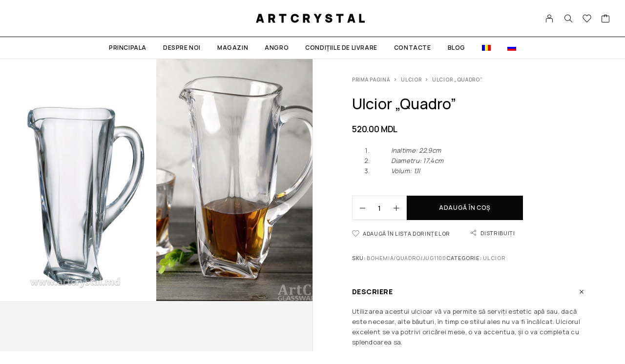

--- FILE ---
content_type: text/html; charset=UTF-8
request_url: http://artcrystal.md/produs/ulcior-quadro/
body_size: 20101
content:
<!DOCTYPE html>
<html lang="ro-RO">
<head>
	<meta charset="UTF-8">
	<meta name="viewport" content="width=device-width, initial-scale=1, maximum-scale=1, user-scalable=no"/>
	<meta name="format-detection" content="telephone=no"/>
	<link rel="profile" href="//gmpg.org/xfn/11">
	<title>Ulcior &#8222;Quadro&#8221; &#8211; ArtCrystal</title>
<meta name='robots' content='max-image-preview:large' />
<link rel="alternate" hreflang="ro" href="http://artcrystal.md/produs/ulcior-quadro/" />
<link rel="alternate" hreflang="ru" href="http://artcrystal.md/ru/product/%d0%ba%d1%83%d0%b2%d1%88%d0%b8%d0%bd-quadro/" />
<link rel="alternate" hreflang="x-default" href="http://artcrystal.md/produs/ulcior-quadro/" />
			<link rel="stylesheet" href="//fonts.googleapis.com/css?family=Manrope%3A200%2C300%2Cregular%2C500%2C600%2C700%2C800%26subset%3Dlatin%2Clatin-ext&#038;display=swap">
				<link rel="stylesheet" href="http://artcrystal.md/wp-content/themes/moderno/assets/font/theme-icons.css?ver=1701955609">
		<link rel='dns-prefetch' href='//stats.wp.com' />
<link rel='dns-prefetch' href='//www.googletagmanager.com' />
<link rel="alternate" type="application/rss+xml" title="ArtCrystal &raquo; Flux" href="http://artcrystal.md/feed/" />
<link rel="alternate" type="application/rss+xml" title="ArtCrystal &raquo; Flux comentarii" href="http://artcrystal.md/comments/feed/" />
<link rel="alternate" type="application/rss+xml" title="Flux comentarii ArtCrystal &raquo; Ulcior &#8222;Quadro&#8221;" href="http://artcrystal.md/produs/ulcior-quadro/feed/" />
<script type="text/javascript">
/* <![CDATA[ */
window._wpemojiSettings = {"baseUrl":"https:\/\/s.w.org\/images\/core\/emoji\/14.0.0\/72x72\/","ext":".png","svgUrl":"https:\/\/s.w.org\/images\/core\/emoji\/14.0.0\/svg\/","svgExt":".svg","source":{"concatemoji":"http:\/\/artcrystal.md\/wp-includes\/js\/wp-emoji-release.min.js?ver=6.4.7"}};
/*! This file is auto-generated */
!function(i,n){var o,s,e;function c(e){try{var t={supportTests:e,timestamp:(new Date).valueOf()};sessionStorage.setItem(o,JSON.stringify(t))}catch(e){}}function p(e,t,n){e.clearRect(0,0,e.canvas.width,e.canvas.height),e.fillText(t,0,0);var t=new Uint32Array(e.getImageData(0,0,e.canvas.width,e.canvas.height).data),r=(e.clearRect(0,0,e.canvas.width,e.canvas.height),e.fillText(n,0,0),new Uint32Array(e.getImageData(0,0,e.canvas.width,e.canvas.height).data));return t.every(function(e,t){return e===r[t]})}function u(e,t,n){switch(t){case"flag":return n(e,"\ud83c\udff3\ufe0f\u200d\u26a7\ufe0f","\ud83c\udff3\ufe0f\u200b\u26a7\ufe0f")?!1:!n(e,"\ud83c\uddfa\ud83c\uddf3","\ud83c\uddfa\u200b\ud83c\uddf3")&&!n(e,"\ud83c\udff4\udb40\udc67\udb40\udc62\udb40\udc65\udb40\udc6e\udb40\udc67\udb40\udc7f","\ud83c\udff4\u200b\udb40\udc67\u200b\udb40\udc62\u200b\udb40\udc65\u200b\udb40\udc6e\u200b\udb40\udc67\u200b\udb40\udc7f");case"emoji":return!n(e,"\ud83e\udef1\ud83c\udffb\u200d\ud83e\udef2\ud83c\udfff","\ud83e\udef1\ud83c\udffb\u200b\ud83e\udef2\ud83c\udfff")}return!1}function f(e,t,n){var r="undefined"!=typeof WorkerGlobalScope&&self instanceof WorkerGlobalScope?new OffscreenCanvas(300,150):i.createElement("canvas"),a=r.getContext("2d",{willReadFrequently:!0}),o=(a.textBaseline="top",a.font="600 32px Arial",{});return e.forEach(function(e){o[e]=t(a,e,n)}),o}function t(e){var t=i.createElement("script");t.src=e,t.defer=!0,i.head.appendChild(t)}"undefined"!=typeof Promise&&(o="wpEmojiSettingsSupports",s=["flag","emoji"],n.supports={everything:!0,everythingExceptFlag:!0},e=new Promise(function(e){i.addEventListener("DOMContentLoaded",e,{once:!0})}),new Promise(function(t){var n=function(){try{var e=JSON.parse(sessionStorage.getItem(o));if("object"==typeof e&&"number"==typeof e.timestamp&&(new Date).valueOf()<e.timestamp+604800&&"object"==typeof e.supportTests)return e.supportTests}catch(e){}return null}();if(!n){if("undefined"!=typeof Worker&&"undefined"!=typeof OffscreenCanvas&&"undefined"!=typeof URL&&URL.createObjectURL&&"undefined"!=typeof Blob)try{var e="postMessage("+f.toString()+"("+[JSON.stringify(s),u.toString(),p.toString()].join(",")+"));",r=new Blob([e],{type:"text/javascript"}),a=new Worker(URL.createObjectURL(r),{name:"wpTestEmojiSupports"});return void(a.onmessage=function(e){c(n=e.data),a.terminate(),t(n)})}catch(e){}c(n=f(s,u,p))}t(n)}).then(function(e){for(var t in e)n.supports[t]=e[t],n.supports.everything=n.supports.everything&&n.supports[t],"flag"!==t&&(n.supports.everythingExceptFlag=n.supports.everythingExceptFlag&&n.supports[t]);n.supports.everythingExceptFlag=n.supports.everythingExceptFlag&&!n.supports.flag,n.DOMReady=!1,n.readyCallback=function(){n.DOMReady=!0}}).then(function(){return e}).then(function(){var e;n.supports.everything||(n.readyCallback(),(e=n.source||{}).concatemoji?t(e.concatemoji):e.wpemoji&&e.twemoji&&(t(e.twemoji),t(e.wpemoji)))}))}((window,document),window._wpemojiSettings);
/* ]]> */
</script>
<style id='wp-emoji-styles-inline-css' type='text/css'>

	img.wp-smiley, img.emoji {
		display: inline !important;
		border: none !important;
		box-shadow: none !important;
		height: 1em !important;
		width: 1em !important;
		margin: 0 0.07em !important;
		vertical-align: -0.1em !important;
		background: none !important;
		padding: 0 !important;
	}
</style>
<style id='classic-theme-styles-inline-css' type='text/css'>
/*! This file is auto-generated */
.wp-block-button__link{color:#fff;background-color:#32373c;border-radius:9999px;box-shadow:none;text-decoration:none;padding:calc(.667em + 2px) calc(1.333em + 2px);font-size:1.125em}.wp-block-file__button{background:#32373c;color:#fff;text-decoration:none}
</style>
<link rel='stylesheet' id='wpml-blocks-css' href='http://artcrystal.md/wp-content/plugins/sitepress-multilingual-cms/dist/css/blocks/styles.css?ver=4.6.8' type='text/css' media='all' />
<link rel='stylesheet' id='contact-form-7-css' href='http://artcrystal.md/wp-content/plugins/contact-form-7/includes/css/styles.css?ver=5.8.4' type='text/css' media='all' />
<style id='woocommerce-inline-inline-css' type='text/css'>
.woocommerce form .form-row .required { visibility: visible; }
</style>
<link rel='stylesheet' id='wpml-legacy-dropdown-click-0-css' href='http://artcrystal.md/wp-content/plugins/sitepress-multilingual-cms/templates/language-switchers/legacy-dropdown-click/style.min.css?ver=1' type='text/css' media='all' />
<style id='wpml-legacy-dropdown-click-0-inline-css' type='text/css'>
.wpml-ls-statics-shortcode_actions{background-color:#ffffff;}.wpml-ls-statics-shortcode_actions, .wpml-ls-statics-shortcode_actions .wpml-ls-sub-menu, .wpml-ls-statics-shortcode_actions a {border-color:#ffffff;}.wpml-ls-statics-shortcode_actions a, .wpml-ls-statics-shortcode_actions .wpml-ls-sub-menu a, .wpml-ls-statics-shortcode_actions .wpml-ls-sub-menu a:link, .wpml-ls-statics-shortcode_actions li:not(.wpml-ls-current-language) .wpml-ls-link, .wpml-ls-statics-shortcode_actions li:not(.wpml-ls-current-language) .wpml-ls-link:link {color:#212529;}.wpml-ls-statics-shortcode_actions a, .wpml-ls-statics-shortcode_actions .wpml-ls-sub-menu a:hover,.wpml-ls-statics-shortcode_actions .wpml-ls-sub-menu a:focus, .wpml-ls-statics-shortcode_actions .wpml-ls-sub-menu a:link:hover, .wpml-ls-statics-shortcode_actions .wpml-ls-sub-menu a:link:focus {color:#ffffff;background-color:#bc8145;}.wpml-ls-statics-shortcode_actions .wpml-ls-current-language > a {color:#9a9a9a;}.wpml-ls-statics-shortcode_actions .wpml-ls-current-language:hover>a, .wpml-ls-statics-shortcode_actions .wpml-ls-current-language>a:focus {color:#9a9a9a;background-color:#ffffff;}
</style>
<link rel='stylesheet' id='wpml-menu-item-0-css' href='http://artcrystal.md/wp-content/plugins/sitepress-multilingual-cms/templates/language-switchers/menu-item/style.min.css?ver=1' type='text/css' media='all' />
<link rel='stylesheet' id='wwbp_frontend-css' href='http://artcrystal.md/wp-content/plugins/weight-based-pricing-for-woocommerce//Assets/CSS/wwbp_frontend.css?ver=1.1.5' type='text/css' media='all' />
<link rel='stylesheet' id='moderno-child-style-css' href='http://artcrystal.md/wp-content/themes/moderno-child/style.css?ver=6.4.7' type='text/css' media='all' />
<link rel='stylesheet' id='ideapark-core-css' href='http://artcrystal.md/wp-content/uploads/moderno/min.css?ver=1710497720' type='text/css' media='all' />
<style id='ideapark-core-inline-css' type='text/css'>

@font-face {
font-family: 'star';
src: url('//artcrystal.md/wp-content/plugins/woocommerce/assets/fonts/star.eot');
src: url('//artcrystal.md/wp-content/plugins/woocommerce/assets/fonts/star.eot?#iefix') format('embedded-opentype'),
	url('//artcrystal.md/wp-content/plugins/woocommerce/assets/fonts/star.woff') format('woff'),
	url('//artcrystal.md/wp-content/plugins/woocommerce/assets/fonts/star.ttf') format('truetype'),
	url('//artcrystal.md/wp-content/plugins/woocommerce/assets/fonts/star.svg#star') format('svg');
font-weight: normal;
font-style: normal;
}
</style>
<link rel='stylesheet' id='elementor-frontend-css' href='http://artcrystal.md/wp-content/uploads/elementor/css/custom-frontend-lite.min.css?ver=1711377608' type='text/css' media='all' />
<style id='elementor-frontend-inline-css' type='text/css'>

			.elementor-column-gap-default > .elementor-row > .elementor-column > .elementor-element-populated,
			.elementor-column-gap-default > .elementor-column > .elementor-element-populated { padding: 0; }
			.e-con {
			--container-default-padding-top: 0;
			--container-default-padding-bottom: 0;
			--container-default-padding-left: 0;
			--container-default-padding-right: 0;
			}
</style>
<link rel='stylesheet' id='elementor-post-7612-css' href='http://artcrystal.md/wp-content/uploads/elementor/css/post-7612.css?ver=1711377608' type='text/css' media='all' />
<script type="text/template" id="tmpl-variation-template">
	<div class="woocommerce-variation-description">{{{ data.variation.variation_description }}}</div>
	<div class="woocommerce-variation-price">{{{ data.variation.price_html }}}</div>
	<div class="woocommerce-variation-availability">{{{ data.variation.availability_html }}}</div>
</script>
<script type="text/template" id="tmpl-unavailable-variation-template">
	<p>Regret, acest produs nu este disponibil. Te rog alege altceva.</p>
</script>
<script type="text/javascript" src="http://artcrystal.md/wp-includes/js/dist/vendor/wp-polyfill-inert.min.js?ver=3.1.2" id="wp-polyfill-inert-js"></script>
<script type="text/javascript" src="http://artcrystal.md/wp-includes/js/dist/vendor/regenerator-runtime.min.js?ver=0.14.0" id="regenerator-runtime-js"></script>
<script type="text/javascript" src="http://artcrystal.md/wp-includes/js/dist/vendor/wp-polyfill.min.js?ver=3.15.0" id="wp-polyfill-js"></script>
<script type="text/javascript" src="http://artcrystal.md/wp-includes/js/dist/hooks.min.js?ver=c6aec9a8d4e5a5d543a1" id="wp-hooks-js"></script>
<script type="text/javascript" src="https://stats.wp.com/w.js?ver=202604" id="woo-tracks-js"></script>
<script type="text/javascript" src="http://artcrystal.md/wp-includes/js/jquery/jquery.min.js?ver=3.7.1" id="jquery-core-js"></script>
<script type="text/javascript" src="http://artcrystal.md/wp-includes/js/jquery/jquery-migrate.min.js?ver=3.4.1" id="jquery-migrate-js"></script>
<script type="text/javascript" src="http://artcrystal.md/wp-content/plugins/woocommerce/assets/js/jquery-blockui/jquery.blockUI.min.js?ver=2.7.0-wc.8.3.1" id="jquery-blockui-js" data-wp-strategy="defer"></script>
<script type="text/javascript" id="wc-add-to-cart-js-extra">
/* <![CDATA[ */
var wc_add_to_cart_params = {"ajax_url":"\/wp-admin\/admin-ajax.php","wc_ajax_url":"\/?wc-ajax=%%endpoint%%","i18n_view_cart":"Vezi co\u0219ul","cart_url":"http:\/\/artcrystal.md\/cart\/","is_cart":"","cart_redirect_after_add":"no"};
/* ]]> */
</script>
<script type="text/javascript" src="http://artcrystal.md/wp-content/plugins/woocommerce/assets/js/frontend/add-to-cart.min.js?ver=8.3.1" id="wc-add-to-cart-js" defer="defer" data-wp-strategy="defer"></script>
<script type="text/javascript" id="wc-single-product-js-extra">
/* <![CDATA[ */
var wc_single_product_params = {"i18n_required_rating_text":"Te rog selecteaz\u0103 o evaluare","review_rating_required":"yes","flexslider":{"rtl":false,"animation":"slide","smoothHeight":true,"directionNav":false,"controlNav":"thumbnails","slideshow":false,"animationSpeed":500,"animationLoop":false,"allowOneSlide":false},"zoom_enabled":"","zoom_options":[],"photoswipe_enabled":"","photoswipe_options":{"shareEl":false,"closeOnScroll":false,"history":false,"hideAnimationDuration":0,"showAnimationDuration":0},"flexslider_enabled":""};
/* ]]> */
</script>
<script type="text/javascript" src="http://artcrystal.md/wp-content/plugins/woocommerce/assets/js/frontend/single-product.min.js?ver=8.3.1" id="wc-single-product-js" defer="defer" data-wp-strategy="defer"></script>
<script type="text/javascript" src="http://artcrystal.md/wp-content/plugins/woocommerce/assets/js/js-cookie/js.cookie.min.js?ver=2.1.4-wc.8.3.1" id="js-cookie-js" data-wp-strategy="defer"></script>
<script type="text/javascript" src="http://artcrystal.md/wp-content/plugins/sitepress-multilingual-cms/templates/language-switchers/legacy-dropdown-click/script.min.js?ver=1" id="wpml-legacy-dropdown-click-0-js"></script>
<script type="text/javascript" src="http://artcrystal.md/wp-content/plugins/weight-based-pricing-for-woocommerce//Assets/JS/wwbp_frontend.js?ver=1.1.5" id="wwbp_frontend-js"></script>

<!-- Google tag (gtag.js) snippet added by Site Kit -->

<!-- Google Analytics snippet added by Site Kit -->
<script type="text/javascript" src="https://www.googletagmanager.com/gtag/js?id=GT-TBWH25BQ" id="google_gtagjs-js" async></script>
<script type="text/javascript" id="google_gtagjs-js-after">
/* <![CDATA[ */
window.dataLayer = window.dataLayer || [];function gtag(){dataLayer.push(arguments);}
gtag("set","linker",{"domains":["artcrystal.md"]});
gtag("js", new Date());
gtag("set", "developer_id.dZTNiMT", true);
gtag("config", "GT-TBWH25BQ");
 window._googlesitekit = window._googlesitekit || {}; window._googlesitekit.throttledEvents = []; window._googlesitekit.gtagEvent = (name, data) => { var key = JSON.stringify( { name, data } ); if ( !! window._googlesitekit.throttledEvents[ key ] ) { return; } window._googlesitekit.throttledEvents[ key ] = true; setTimeout( () => { delete window._googlesitekit.throttledEvents[ key ]; }, 5 ); gtag( "event", name, { ...data, event_source: "site-kit" } ); }; 
/* ]]> */
</script>

<!-- End Google tag (gtag.js) snippet added by Site Kit -->
<script type="text/javascript" src="http://artcrystal.md/wp-includes/js/underscore.min.js?ver=1.13.4" id="underscore-js"></script>
<script type="text/javascript" id="wp-util-js-extra">
/* <![CDATA[ */
var _wpUtilSettings = {"ajax":{"url":"\/wp-admin\/admin-ajax.php"}};
/* ]]> */
</script>
<script type="text/javascript" src="http://artcrystal.md/wp-includes/js/wp-util.min.js?ver=6.4.7" id="wp-util-js"></script>
<script type="text/javascript" id="wc-cart-fragments-js-extra">
/* <![CDATA[ */
var wc_cart_fragments_params = {"ajax_url":"\/wp-admin\/admin-ajax.php","wc_ajax_url":"\/?wc-ajax=%%endpoint%%","cart_hash_key":"wc_cart_hash_b909f0b1b11a85dfcc493808abff1d4e-ro","fragment_name":"wc_fragments_b909f0b1b11a85dfcc493808abff1d4e","request_timeout":"5000"};
/* ]]> */
</script>
<script type="text/javascript" src="http://artcrystal.md/wp-content/plugins/woocommerce/assets/js/frontend/cart-fragments.min.js?ver=8.3.1" id="wc-cart-fragments-js" defer="defer" data-wp-strategy="defer"></script>
<link rel="https://api.w.org/" href="http://artcrystal.md/wp-json/" /><link rel="alternate" type="application/json" href="http://artcrystal.md/wp-json/wp/v2/product/6638" /><link rel="EditURI" type="application/rsd+xml" title="RSD" href="http://artcrystal.md/xmlrpc.php?rsd" />
<meta name="generator" content="WordPress 6.4.7" />
<meta name="generator" content="Theme Plugin 1.11" />
<meta name="generator" content="WooCommerce 8.3.1" />
<meta name="generator" content="Moderno 1.11" />
<link rel="canonical" href="http://artcrystal.md/produs/ulcior-quadro/" />
<link rel='shortlink' href='http://artcrystal.md/?p=6638' />
<link rel="alternate" type="application/json+oembed" href="http://artcrystal.md/wp-json/oembed/1.0/embed?url=http%3A%2F%2Fartcrystal.md%2Fprodus%2Fulcior-quadro%2F" />
<link rel="alternate" type="text/xml+oembed" href="http://artcrystal.md/wp-json/oembed/1.0/embed?url=http%3A%2F%2Fartcrystal.md%2Fprodus%2Fulcior-quadro%2F&#038;format=xml" />
<meta name="generator" content="WPML ver:4.6.8 stt:45,46;" />
<meta name="generator" content="Site Kit by Google 1.157.0" />	<noscript><style>.woocommerce-product-gallery{ opacity: 1 !important; }</style></noscript>
	<meta name="generator" content="Elementor 3.18.1; features: e_dom_optimization, e_optimized_assets_loading, e_optimized_css_loading, e_font_icon_svg, additional_custom_breakpoints, block_editor_assets_optimize, e_image_loading_optimization; settings: css_print_method-external, google_font-enabled, font_display-swap">
<link rel="icon" href="http://artcrystal.md/wp-content/uploads/2024/03/cropped-logo144-32x32.png" sizes="32x32" />
<link rel="icon" href="http://artcrystal.md/wp-content/uploads/2024/03/cropped-logo144-192x192.png" sizes="192x192" />
<link rel="apple-touch-icon" href="http://artcrystal.md/wp-content/uploads/2024/03/cropped-logo144-180x180.png" />
<meta name="msapplication-TileImage" content="http://artcrystal.md/wp-content/uploads/2024/03/cropped-logo144-270x270.png" />
		<style type="text/css" id="wp-custom-css">
			.elementor-item-active::after{
	height: 0px!important;
}
.elementor-element-5c9433d{
	display: none;
}		</style>
		</head>
<body class="product-template-default single single-product postid-6638 theme-moderno woocommerce woocommerce-page woocommerce-no-js elementor-default elementor-kit-7610 h-preload woocommerce-on h-ltr h-wpml h-collapse-filters">

<div class="c-header-search disabled js-ajax-search">
	<div class="c-header-search__wrap">
		<div class="c-header-search__shadow js-search-close"></div>
		<div class="c-header-search__form">
			<div class="c-header-search__tip">Ce căutați?</div>
						
<form role="search" class="js-search-form" method="get" action="http://artcrystal.md/">
	<div class="c-header-search__input-block">
		<input class="js-ajax-search-input c-header-search__input" autocomplete="off" type="text" name="s" placeholder="Începeți să scrieți..." value="" />
		<button class="js-search-clear h-cb c-header-search__clear" type="button"><i class="ip-close-small c-header-search__clear-svg"></i><span class="c-header-search__clear-text">Golește</span></button>
		
	</div><input type='hidden' name='lang' value='ro' />
	<input type="hidden" name="post_type" value="product" class="js-ajax-search-type" />
</form>					</div>
		<div class="l-section l-section--container c-header-search__result js-ajax-search-result">

		</div>
				<a href="" onclick="return false" class="h-close-button js-search-close"><i
				class="ip-close-rect"></i></a>
		</div>
</div>

<div class="l-wrap">
		<header class="l-section l-header" id="main-header">
				<div
			class="c-header__outer c-header__outer--mobile  c-header__outer--header-type-1 c-header__outer--header-type-mobile-2">
			<div
				class="c-header  c-header--header-type-1 c-header--header-type-mobile-2 c-header--buttons-1 c-header--mobile js-header-mobile">
				<div
					class="c-header__row c-header__row--logo-centered">
											<button class="h-cb h-cb--svg c-header__menu-button js-mobile-menu-open" type="button" aria-label="Menu"><i
		class="ip-hamburger_menu c-header__menu-button-icon"></i></button>						<div
	class="c-header__logo c-header__logo--mobile">
		<a href="http://artcrystal.md/" class="c-header__logo-link">										<span
				class="c-header__logo-empty">ArtCrystal</span>
		
		
		</a></div>							<div
		class="c-header__col-mobile-buttons c-header__col-mobile-buttons--1">
		<div class="c-header__cart c-header__cart--default js-cart">
		<a class="c-header__button-link js-cart-sidebar-open"
		   href="http://artcrystal.md/cart/" aria-label="Cart">
			<i class="ip-cart c-header__cart-icon h-hide-mobile"><!-- --></i><i
				class="ip-m-cart c-header__cart-icon h-hide-desktop"><!-- --></i><span class="js-cart-info"></span>		</a>
			</div>	</div>
									</div>
							</div>
		</div>
			<div
		class="c-shop-sidebar  c-shop-sidebar--mobile-only  js-cart-sidebar">
		<div class="c-shop-sidebar__wrap js-cart-sidebar-wrap">
					<a href="" onclick="return false" class="h-close-button js-cart-sidebar-close"><i
				class="ip-close-rect"></i></a>
				<div class="c-shop-sidebar__content c-shop-sidebar__content--popup">
				<div class="widget_shopping_cart_content"></div>
			</div>
		</div>
	</div>
			<div class="c-shop-sidebar__shadow js-cart-sidebar-shadow"></div>
			<div
			class="c-header__menu c-header--mobile c-header__menu--header-type-mobile-2 js-mobile-menu">
			<div class="c-header__menu-shadow"></div>
			<div class="c-header__menu-buttons">
				<button type="button" class="h-cb h-cb--svg c-header__menu-back js-mobile-menu-back"><i
						class="ip-menu-back c-header__menu-back-svg"></i>
				</button>
						<a href="" onclick="return false" class="h-close-button js-mobile-menu-close"><i
				class="ip-close-rect"></i></a>
				</div>
			<div class="c-header__menu-content">
				<div class="c-header__menu-wrap js-mobile-menu-wrap"></div>
				<nav itemscope itemtype="http://schema.org/SiteNavigationElement" class="c-mobile-menu c-mobile-menu--top-menu js-mobile-top-menu"><ul id="mobile-top-menu" class="c-mobile-menu__list"><li id="menu-item-7858" class="c-mobile-menu__item menu-item-7858"><a href="http://artcrystal.md/">Principala</a></li>
<li id="menu-item-1246" class="c-mobile-menu__item menu-item-1246"><a href="http://artcrystal.md/noi/">Despre Noi</a></li>
<li id="menu-item-10002" class="c-mobile-menu__item current_page_parent menu-item-10002"><a href="http://artcrystal.md/magazin/">Magazin</a></li>
<li id="menu-item-1198" class="c-mobile-menu__item menu-item-1198"><a href="http://artcrystal.md/%d0%be%d0%bf%d1%82%d0%be%d0%bc/">Angro</a></li>
<li id="menu-item-1235" class="c-mobile-menu__item menu-item-1235"><a href="http://artcrystal.md/retur/">Condițiile de livrare</a></li>
<li id="menu-item-7931" class="c-mobile-menu__item menu-item-7931"><a href="http://artcrystal.md/contacte/">Contacte</a></li>
<li id="menu-item-12284" class="c-mobile-menu__item menu-item-12284"><a href="http://artcrystal.md/blog/">Blog</a></li>
<li id="menu-item-wpml-ls-2-ro" class="c-mobile-menu__item wpml-ls-current-language"><a href="http://artcrystal.md/produs/ulcior-quadro/"><img
            class="wpml-ls-flag"
            src="http://artcrystal.md/wp-content/plugins/sitepress-multilingual-cms/res/flags/ro.png"
            alt="Română"
            
            
    /></a></li>
<li id="menu-item-wpml-ls-2-ru" class="c-mobile-menu__item"><a href="http://artcrystal.md/ru/product/%d0%ba%d1%83%d0%b2%d1%88%d0%b8%d0%bd-quadro/"><img
            class="wpml-ls-flag"
            src="http://artcrystal.md/wp-content/plugins/sitepress-multilingual-cms/res/flags/ru.png"
            alt="Rusă"
            
            
    /></a></li>
</ul></nav>							</div>
				<div class="c-header__menu-bottom c-header__menu-bottom--4">
		<button class="h-cb c-header__button-link c-header__search-button js-search-button" type="button" aria-label="Căutare"><i class="ip-search h-hide-mobile"><!-- --></i><i class="ip-m-search  h-hide-desktop"><!-- --></i></button>	<a class="c-header__button-link c-header__button-link--account" title="Login" href="http://artcrystal.md/my-account/" rel="nofollow" aria-label="Contul meu"><i class="ip-user h-hide-mobile"><!-- --></i><i class="ip-m-auth h-hide-desktop"><!-- --></i></a>	<div class="c-header__wishlist">
		<a class="c-header__button-link" aria-label="Lista dorințelor"
		   href="http://artcrystal.md/wishlist/"><i class="ip-wishlist c-header__wishlist-icon h-hide-mobile"></i><i class="ip-m-wishlist c-header__wishlist-icon h-hide-desktop"></i><span class="js-wishlist-info"></span></a>
	</div>
	<div class="c-header__cart c-header__cart--default js-cart">
		<a class="c-header__button-link js-cart-sidebar-open"
		   href="http://artcrystal.md/cart/" aria-label="Cart">
			<i class="ip-cart c-header__cart-icon h-hide-mobile"><!-- --></i><i
				class="ip-m-cart c-header__cart-icon h-hide-desktop"><!-- --></i><span class="js-cart-info"></span>		</a>
			</div>	</div>
		</div>
				<div
	class="c-header__outer c-header__outer--desktop  c-header__outer--header-type-1">
	<div
		class="c-header c-header--desktop  js-header-desktop c-header--header-type-1 c-header--rows">
					<div class="c-header__row-top">
				<div
					class="c-header__cell c-header__cell--top-left"></div>
				<div
					class="c-header__cell c-header__cell--top-center"><div
	class="c-header__logo c-header__logo--desktop ">
		<a href="http://artcrystal.md/" class="c-header__logo-link">										<span
				class="c-header__logo-empty">ArtCrystal</span>
		
		
		
		</a></div></div>
				<div
					class="c-header__cell c-header__cell--top-right"><div class="c-header__buttons c-header__buttons--header-type-1">
		<a class="c-header__button-link c-header__button-link--account" title="Login" href="http://artcrystal.md/my-account/" rel="nofollow" aria-label="Contul meu"><i class="ip-user h-hide-mobile"><!-- --></i><i class="ip-m-auth h-hide-desktop"><!-- --></i></a><button class="h-cb c-header__button-link c-header__search-button js-search-button" type="button" aria-label="Căutare"><i class="ip-search h-hide-mobile"><!-- --></i><i class="ip-m-search  h-hide-desktop"><!-- --></i></button>	<div class="c-header__wishlist">
		<a class="c-header__button-link" aria-label="Lista dorințelor"
		   href="http://artcrystal.md/wishlist/"><i class="ip-wishlist c-header__wishlist-icon h-hide-mobile"></i><i class="ip-m-wishlist c-header__wishlist-icon h-hide-desktop"></i><span class="js-wishlist-info"></span></a>
	</div>
	<div class="c-header__cart c-header__cart--default js-cart">
		<a class="c-header__button-link "
		   href="http://artcrystal.md/cart/" aria-label="Cart">
			<i class="ip-cart c-header__cart-icon h-hide-mobile"><!-- --></i><i
				class="ip-m-cart c-header__cart-icon h-hide-desktop"><!-- --></i><span class="js-cart-info"></span>		</a>
					<div class="widget_shopping_cart_content"></div>
			</div>	</div></div>
			</div>
							<div class="c-header__row-bottom">
				<div
					class="c-header__cell c-header__cell--bottom-left"></div>
				<div
					class="c-header__cell c-header__cell--bottom-center"><nav itemscope itemtype="http://schema.org/SiteNavigationElement" class="c-top-menu js-top-menu"><ul id="top-menu-desktop" class="c-top-menu__list c-top-menu__list--popup-fullwidth"><li class="c-top-menu__item menu-item-7858 js-menu-item"><a href="http://artcrystal.md/">Principala</a></li>
<li class="c-top-menu__item menu-item-1246 js-menu-item"><a href="http://artcrystal.md/noi/">Despre Noi</a></li>
<li class="c-top-menu__item current_page_parent menu-item-10002 js-menu-item"><a href="http://artcrystal.md/magazin/">Magazin</a></li>
<li class="c-top-menu__item menu-item-1198 js-menu-item"><a href="http://artcrystal.md/%d0%be%d0%bf%d1%82%d0%be%d0%bc/">Angro</a></li>
<li class="c-top-menu__item menu-item-1235 js-menu-item"><a href="http://artcrystal.md/retur/">Condițiile de livrare</a></li>
<li class="c-top-menu__item menu-item-7931 js-menu-item"><a href="http://artcrystal.md/contacte/">Contacte</a></li>
<li class="c-top-menu__item menu-item-12284 js-menu-item"><a href="http://artcrystal.md/blog/">Blog</a></li>
<li class="c-top-menu__item wpml-ls-current-language js-menu-item"><a href="http://artcrystal.md/produs/ulcior-quadro/"><img
            class="wpml-ls-flag"
            src="http://artcrystal.md/wp-content/plugins/sitepress-multilingual-cms/res/flags/ro.png"
            alt="Română"
            
            
    /></a></li>
<li class="c-top-menu__item js-menu-item"><a href="http://artcrystal.md/ru/product/%d0%ba%d1%83%d0%b2%d1%88%d0%b8%d0%bd-quadro/"><img
            class="wpml-ls-flag"
            src="http://artcrystal.md/wp-content/plugins/sitepress-multilingual-cms/res/flags/ru.png"
            alt="Rusă"
            
            
    /></a></li>
</ul></nav></div>
				<div
					class="c-header__cell c-header__cell--bottom-right"></div>
			</div>
					</div>
</div>
		<div class="c-header--desktop l-section__container js-simple-container"></div>
	</header>

	<div class="l-inner">
		
	
					
			<div class="woocommerce-notices-wrapper"></div><div id="product-6638" class="c-product c-product--layout-1 l-section c-product--tabs-compact c-product--additional-inline product type-product post-6638 status-publish first instock product_cat-ulcior has-post-thumbnail taxable shipping-taxable purchasable product-type-simple">
	<div
		class="c-product__section l-section">
		<div class="c-product__wrap c-product__wrap--layout-1">
			<div class="c-product__col-1">
				<div class="js-sticky-sidebar-nearby">						<div class="c-product__gallery">
			<div class="c-badge__list c-product__badges"></div>
			

			<div
			data-cnt="2"
			class="c-product__slider h-fade c-product__slider--list c-product__slider--2 h-carousel h-carousel--inner h-carousel--hover h-carousel--round js-single-product-carousel">
			<div class="c-product__slider-item c-product__slider-item--zoom woocommerce-product-gallery__image "><a download href="http://artcrystal.md/wp-content/uploads/2023/04/quadroJug.jpg" class="c-product__image-link c-product__image-link--modal js-product-modal" data-size="2362x2362" data-index="0" data-product-id="6638" data-elementor-open-lightbox="no" onclick="return false;"><img fetchpriority="high" fetchpriority="high" width="2362" height="2362" src="http://artcrystal.md/wp-content/uploads/2023/04/quadroJug.jpg" class="c-product__slider-img c-product__slider-img--cover" alt="quadroJug" decoding="async" srcset="http://artcrystal.md/wp-content/uploads/2023/04/quadroJug.jpg 2362w, http://artcrystal.md/wp-content/uploads/2023/04/quadroJug-150x150.jpg 150w, http://artcrystal.md/wp-content/uploads/2023/04/quadroJug-300x300.jpg 300w, http://artcrystal.md/wp-content/uploads/2023/04/quadroJug-768x768.jpg 768w, http://artcrystal.md/wp-content/uploads/2023/04/quadroJug-1024x1024.jpg 1024w, http://artcrystal.md/wp-content/uploads/2023/04/quadroJug-30x30.jpg 30w, http://artcrystal.md/wp-content/uploads/2023/04/quadroJug-125x125.jpg 125w, http://artcrystal.md/wp-content/uploads/2023/04/quadroJug-600x600.jpg 600w, http://artcrystal.md/wp-content/uploads/2023/04/quadroJug-100x100.jpg 100w" sizes="(max-width: 2362px) 100vw, 2362px" /><span class="c-product__round"></span><span class="c-product__loading js-loading-wrap"></span></a></div><div class="c-product__slider-item c-product__slider-item--zoom woocommerce-product-gallery__image "><a download href="http://artcrystal.md/wp-content/uploads/2023/04/quadro.jpg" class="c-product__image-link c-product__image-link--modal js-product-modal" data-size="2362x2362" data-index="1" data-product-id="6638" data-elementor-open-lightbox="no" onclick="return false;"><img width="2362" height="2362" src="http://artcrystal.md/wp-content/uploads/2023/04/quadro.jpg" class="c-product__slider-img c-product__slider-img--cover" alt="quadro" decoding="async" srcset="http://artcrystal.md/wp-content/uploads/2023/04/quadro.jpg 2362w, http://artcrystal.md/wp-content/uploads/2023/04/quadro-300x300.jpg 300w, http://artcrystal.md/wp-content/uploads/2023/04/quadro-960x960.jpg 960w, http://artcrystal.md/wp-content/uploads/2023/04/quadro-100x100.jpg 100w, http://artcrystal.md/wp-content/uploads/2023/04/quadro-600x600.jpg 600w, http://artcrystal.md/wp-content/uploads/2023/04/quadro-200x200.jpg 200w, http://artcrystal.md/wp-content/uploads/2023/04/quadro-145x145.jpg 145w" sizes="(max-width: 2362px) 100vw, 2362px" /><span class="c-product__round"></span><span class="c-product__loading js-loading-wrap"></span></a></div>		</div>
	
			<div class="c-product__thumbs-outer">
			<div
				data-layout="layout-1"
				data-cnt="2"
				class="c-product__thumbs h-fade c-product__thumbs--2 h-carousel h-carousel--nav-hide h-carousel--dots-hide js-product-thumbs-carousel">
									<div class="c-product__thumbs-item active"><button type="button" class="h-cb js-single-product-thumb " data-index="0" ><img width="300" height="300" src="http://artcrystal.md/wp-content/uploads/2023/04/quadroJug-300x300.jpg" class="c-product__thumbs-img" alt="Ulcior &#8222;Quadro&#8221;" decoding="async" srcset="http://artcrystal.md/wp-content/uploads/2023/04/quadroJug-300x300.jpg 300w, http://artcrystal.md/wp-content/uploads/2023/04/quadroJug-150x150.jpg 150w, http://artcrystal.md/wp-content/uploads/2023/04/quadroJug-768x768.jpg 768w, http://artcrystal.md/wp-content/uploads/2023/04/quadroJug-1024x1024.jpg 1024w, http://artcrystal.md/wp-content/uploads/2023/04/quadroJug-30x30.jpg 30w, http://artcrystal.md/wp-content/uploads/2023/04/quadroJug-125x125.jpg 125w, http://artcrystal.md/wp-content/uploads/2023/04/quadroJug-600x600.jpg 600w, http://artcrystal.md/wp-content/uploads/2023/04/quadroJug-100x100.jpg 100w" sizes="(max-width: 300px) 100vw, 300px" /></button></div>									<div class="c-product__thumbs-item "><button type="button" class="h-cb js-single-product-thumb " data-index="1" ><img loading="lazy" loading="lazy" width="300" height="300" src="http://artcrystal.md/wp-content/uploads/2023/04/quadro-300x300.jpg" class="c-product__thumbs-img" alt="Ulcior &#8222;Quadro&#8221;" decoding="async" srcset="http://artcrystal.md/wp-content/uploads/2023/04/quadro-300x300.jpg 300w, http://artcrystal.md/wp-content/uploads/2023/04/quadro-960x960.jpg 960w, http://artcrystal.md/wp-content/uploads/2023/04/quadro-100x100.jpg 100w, http://artcrystal.md/wp-content/uploads/2023/04/quadro-600x600.jpg 600w, http://artcrystal.md/wp-content/uploads/2023/04/quadro-200x200.jpg 200w, http://artcrystal.md/wp-content/uploads/2023/04/quadro-145x145.jpg 145w" sizes="(max-width: 300px) 100vw, 300px" /></button></div>							</div>
		</div>
			</div><!-- .c-product__gallery -->
					</div><!-- .js-sticky-sidebar-nearby -->			</div><!-- .c-product__col-1 -->

			<div class="c-product__col-2">
				<div data-no-offset="yes" class="js-sticky-sidebar">				<div class="c-product__summary">
										<nav class="c-breadcrumbs"><ol class="c-breadcrumbs__list"><li class="c-breadcrumbs__item"><a href="http://artcrystal.md/">Prima pagină</a><i class="ip-breadcrumb c-breadcrumbs__separator"><!-- --></i></li><li class="c-breadcrumbs__item"><a href="http://artcrystal.md/categorie-produs/ulcior/">Ulcior</a><i class="ip-breadcrumb c-breadcrumbs__separator"><!-- --></i></li><li class="c-breadcrumbs__item">Ulcior &#8222;Quadro&#8221;</li></ol></nav><h1 class="c-product__title">Ulcior &#8222;Quadro&#8221;</h1><p class="price"><span class="woocommerce-Price-amount amount"><bdi>520.00&nbsp;<span class="woocommerce-Price-currencySymbol">MDL</span></bdi></span></p><div class="c-product__short-description">
	<ol>
<li><em>            Inaltime: 22,9сm</em></li>
<li><em><span class="param-title">            Diametru: 17,4сm</span></em></li>
<li><em><span class="param-title">            Volum: 1,1l</span></em></li>
</ol>
</div><div
			class="c-product__atc-wrap">
			
	
	<form class="cart" action="http://artcrystal.md/produs/ulcior-quadro/" method="post" enctype='multipart/form-data'>
		
			<div class="c-product__quantity quantity">
				<label class="screen-reader-text"
			   for="quantity_696fd4a99de5f">Cantitate Ulcior &quot;Quadro&quot;</label>
		<input
			type="number"
						id="quantity_696fd4a99de5f"
			class="input-text qty text c-product__quantity-value"
			name="quantity"
			value="1"
			title="Qty"
			size="4"
			min="1"
			max=""
							step="1"
				placeholder=""
				inputmode=""
				autocomplete="off"
					/>
		<button class="h-cb c-product__quantity-minus js-quantity-minus" type="button"><i class="ip-minus"></i></button>
		<button class="h-cb c-product__quantity-plus js-quantity-plus" type="button"><i class="ip-plus_big"></i>
		</button>
			</div>

		<button type="submit" name="add-to-cart" value="6638" class="single_add_to_cart_button button alt">Adaugă în coș</button>

			</form>

	
		</div><!-- .c-product__atc-wrap --><div class="c-product__buttons-wrap">
						<div
				class="c-product__wishlist"><button data-size="12px" class="js-wishlist-btn c-wishlist__btn c-wishlist__item-6638-btn h-cb c-product__wishlist-button" data-product-id="6638" data-title="Lista dorințelor" aria-label="Lista dorințelor"><i class="ip-heart-sm c-product__wishlist-icon c-wishlist__btn-icon c-wishlist__btn-icon--normal"></i><i class="ip-heart-sm-active c-product__wishlist-icon c-wishlist__btn-icon c-wishlist__btn-icon--active"></i><span class="c-product__wishlist-text c-wishlist__btn-text-add">Adaugă în lista dorințelor</span><span class="c-product__wishlist-text c-wishlist__btn-text-remove">Remove from Wishlist</span></button></div>
					<div class="c-product__share">
				<i class="ip-share c-product__share-icon"></i>
				<div class="c-product__share-title">Distribuiți</div>
				<div class="c-post-share"><a class="c-post-share__link" target="_blank" href="//www.facebook.com/sharer.php?u=http://artcrystal.md/produs/ulcior-quadro/" title="Share on Facebook"><i class="ip-facebook c-post-share__icon c-post-share__icon--facebook"></i></a><a class="c-post-share__link" target="_blank" href="//twitter.com/share?url=http://artcrystal.md/produs/ulcior-quadro/" title="Share on Twitter"><i class="ip-twitter c-post-share__icon c-post-share__icon--twitter"></i></a><a class="c-post-share__link" target="_blank" href="//pinterest.com/pin/create/button/?url=http://artcrystal.md/produs/ulcior-quadro/&amp;media=http://artcrystal.md/wp-content/uploads/2023/04/quadroJug.jpg&amp;description=Ulcior+%26%238222%3BQuadro%26%238221%3B" title="Pin on Pinterest"><i class="ip-pinterest c-post-share__icon c-post-share__icon--pinterest"></i></a><a class="c-post-share__link" target="_blank" href="//wa.me/?text=http://artcrystal.md/produs/ulcior-quadro/" title="Share on Whatsapp"><i class="ip-whatsapp c-post-share__icon c-post-share__icon--whatsapp"></i></a></div>			</div>
				</div><div class="product_meta">

	
	
		<span class="sku_wrapper">SKU: <span class="sku">bohemia/quadro/jug1100</span></span>

	
	<span class="posted_in">Categorie: <a href="http://artcrystal.md/categorie-produs/ulcior/" rel="tag">Ulcior</a></span>
	
	
</div>									</div><!-- .c-product__summary -->
				
	<div class="c-product__tabs">
		<div class="c-product__tabs-list js-tabs-list">
																				<div
					class="c-product__tabs-item description_tab  active">
					<a onclick="return false" class="c-product__tabs-item-link js-tabs-item-link"
					   href="#tab-description">
						<div class="c-product__tabs-item-header">
							Descriere						</div>
						<i class="ip-plus c-product__tabs-item-expand"></i>
					</a>
					<div class="c-product__tabs-panel entry-content"
					     id="tab-description"  style="display:block;">
						<p>Utilizarea acestui ulcioar vă va permite să serviţi estetic apă sau, dacă este necesar, alte băuturi, în timp ce stilul ales nu va fi încălcat. Ulciorul excelent se va potrivi oricărei mese, o va accentua, şi o va completa cu splendoarea sa.</p>					</div>
				</div>
															<div
					class="c-product__tabs-item additional_information_tab ">
					<a onclick="return false" class="c-product__tabs-item-link js-tabs-item-link"
					   href="#tab-additional_information">
						<div class="c-product__tabs-item-header">
							Informații suplimentare						</div>
						<i class="ip-plus c-product__tabs-item-expand"></i>
					</a>
					<div class="c-product__tabs-panel "
					     id="tab-additional_information" >
						<table class="woocommerce-product-attributes shop_attributes">
			<tr class="woocommerce-product-attributes-item woocommerce-product-attributes-item--dimensions">
			<th class="woocommerce-product-attributes-item__label">Dimensiuni</th>
			<td class="woocommerce-product-attributes-item__value">10 &times; 155 &times; 1515 cm</td>
		</tr>
			<tr class="woocommerce-product-attributes-item woocommerce-product-attributes-item--attribute_pa_tara-de-origine">
			<th class="woocommerce-product-attributes-item__label">Țara de origine</th>
			<td class="woocommerce-product-attributes-item__value"><p><a href="http://artcrystal.md/tara-de-origine/republica-ceha/" rel="tag">Republica Cehă</a></p>
</td>
		</tr>
			<tr class="woocommerce-product-attributes-item woocommerce-product-attributes-item--attribute_pa_tipul-produsului">
			<th class="woocommerce-product-attributes-item__label">Tipul produsului</th>
			<td class="woocommerce-product-attributes-item__value"><p><a href="http://artcrystal.md/tipul-produsului/sticla/" rel="tag">Sticla</a></p>
</td>
		</tr>
	</table>					</div>
				</div>
															<div
					class="c-product__tabs-item reviews_tab ">
					<a onclick="return false" class="c-product__tabs-item-link js-tabs-item-link"
					   href="#tab-reviews">
						<div class="c-product__tabs-item-header">
							Recenzii (0)						</div>
						<i class="ip-plus c-product__tabs-item-expand"></i>
					</a>
					<div class="c-product__tabs-panel "
					     id="tab-reviews" >
						<div id="reviews" class="woocommerce-Reviews">
	<div id="comments">
		<h2 class="woocommerce-Reviews-title">
			Recenzii		</h2>

					<p class="woocommerce-noreviews">Nu există recenzii până acum.</p>
			</div>

			<div id="review_form_wrapper">
			<div id="review_form">
					<div id="respond" class="comment-respond">
		<span id="reply-title" class="comment-reply-title">Fii primul care adaugi o recenzie la &bdquo;Ulcior &#8222;Quadro&#8221;&rdquo;</span><form action="http://artcrystal.md/wp-comments-post.php" method="post" id="commentform" class="comment-form" novalidate><p class="comment-notes"><span id="email-notes">Adresa ta de email nu va fi publicată.</span> <span class="required-field-message">Câmpurile obligatorii sunt marcate cu <span class="required">*</span></span></p><div class="comment-form-rating"><label for="rating">Evaluarea ta&nbsp;<span class="required">*</span></label><select name="rating" id="rating" required>
						<option value="">Evaluează&hellip;</option>
						<option value="5">Perfect</option>
						<option value="4">Bun</option>
						<option value="3">Mediu</option>
						<option value="2">Nu-i rău</option>
						<option value="1">Foarte slab</option>
					</select></div><p class="comment-form-comment"><label for="comment">Recenzia ta&nbsp;<span class="required">*</span></label><textarea id="comment" name="comment" cols="45" rows="8" required></textarea></p><input name="wpml_language_code" type="hidden" value="ro" /><p class="comment-form-author"><label for="author">Nume&nbsp;<span class="required">*</span></label><input id="author" name="author" type="text" value="" size="30" required /></p>
<p class="comment-form-email"><label for="email">Email&nbsp;<span class="required">*</span></label><input id="email" name="email" type="email" value="" size="30" required /></p>
<p class="comment-form-cookies-consent"><input id="wp-comment-cookies-consent" name="wp-comment-cookies-consent" type="checkbox" value="yes" /> <label for="wp-comment-cookies-consent">Salvează-mi numele, emailul și site-ul web în acest navigator pentru data viitoare când o să comentez.</label></p>
<p class="form-submit"><input name="submit" type="submit" id="submit" class="submit" value="Trimite" /> <input type='hidden' name='comment_post_ID' value='6638' id='comment_post_ID' />
<input type='hidden' name='comment_parent' id='comment_parent' value='0' />
</p></form>	</div><!-- #respond -->
				</div>
		</div>
	
	<div class="clear"></div>
</div>					</div>
				</div>
									</div>
			</div>

				</div><!-- .js-sticky-sidebar -->			</div><!-- .c-product__col-2 -->
		</div>
			</div>
	<div
		class="c-product__after-summary  c-product__after-summary--fullwidth ">
		
	<section
		class="c-product__products c-product__products--up-sells c-product__products--fullwidth l-section">

					<div class="c-product__products-title">S-ar putea să-ți placă și&hellip;</div>
		
		<div
	class="c-product-grid__wrap c-product-grid__wrap--5-per-row c-product-grid__wrap--2-per-row-mobile c-product-grid__wrap--fullwidth c-product-grid__wrap--cnt-5">
	<div
		class="c-product-grid__list c-product-grid__list--5-per-row c-product-grid__list--fullwidth c-product-grid__list--2-per-row-mobile  c-product-grid__list--carousel js-product-grid-carousel h-carousel h-carousel--border h-carousel--round h-carousel--hover h-carousel--default-dots h-carousel--flex" 		data-count="5"
		data-layout="5-per-row"
		data-layout-width="fullwidth"
		data-layout-mobile="2-per-row-mobile">
				<!-- grid-start -->
		
			<div class="c-product-grid__item c-product-grid__item--5-per-row c-product-grid__item--2-per-row-mobile c-product-grid__item--background product type-product post-1265 status-publish first instock product_cat-ulcior has-post-thumbnail taxable shipping-taxable purchasable product-type-simple">
	<div class="c-product-grid__thumb-wrap c-product-grid__thumb-wrap--buttons"><a href="http://artcrystal.md/produs/ulcior-3/" class="woocommerce-LoopProduct-link woocommerce-loop-product__link"><img loading="lazy" loading="lazy" width="960" height="960" src="http://artcrystal.md/wp-content/uploads/2018/07/123-2-1024x1024.jpg" class="c-product-grid__thumb c-product-grid__thumb--contain" alt="" srcset="http://artcrystal.md/wp-content/uploads/2018/07/123-2-1024x1024.jpg 1024w, http://artcrystal.md/wp-content/uploads/2018/07/123-2-150x150.jpg 150w, http://artcrystal.md/wp-content/uploads/2018/07/123-2-300x300.jpg 300w, http://artcrystal.md/wp-content/uploads/2018/07/123-2-768x768.jpg 768w, http://artcrystal.md/wp-content/uploads/2018/07/123-2-30x30.jpg 30w, http://artcrystal.md/wp-content/uploads/2018/07/123-2-125x125.jpg 125w, http://artcrystal.md/wp-content/uploads/2018/07/123-2-600x600.jpg 600w, http://artcrystal.md/wp-content/uploads/2018/07/123-2-100x100.jpg 100w" sizes="(min-width: 1024px) 20vw, (min-width: 768px) 33vw, 50vw" decoding="async" /></a>			<div class="c-product-grid__badges c-badge__list"></div><!-- .c-product-grid__badges -->	<div class="c-product-grid__thumb-button-list">
					<button data-size="" class="js-wishlist-btn c-wishlist__btn c-wishlist__item-1265-btn h-cb c-product-grid__thumb-button c-product-grid__thumb-button--wishlist" data-product-id="1265" data-title="Lista dorințelor" aria-label="Lista dorințelor"><i class="ip-heart c-product-grid__icon c-product-grid__icon--wishlist c-wishlist__btn-icon c-wishlist__btn-icon--normal"></i><i class="ip-heart-active c-product-grid__icon c-product-grid__icon--wishlist c-wishlist__btn-icon c-wishlist__btn-icon--active"></i><span class="c-product-grid__icon-text c-wishlist__btn-text-add">Adaugă în lista dorințelor</span><span class="c-product-grid__icon-text c-wishlist__btn-text-remove">Remove from Wishlist</span></button>							<button class="h-cb c-product-grid__thumb-button c-product-grid__thumb-button--quickview js-grid-zoom"
					type="button" data-lang="ro_RO"
					data-product-id="1265"
					aria-label="Vizualizare rapidă">
				<i class="ip-eye c-product-grid__icon c-product-grid__icon--quickview"></i>
				<span class="c-product-grid__icon-text">Vizualizare rapidă</span>
			</button>
			</div>
		<div class="c-product-grid__atc-block">
							<button class="h-cb c-product-grid__atc-quickview js-grid-zoom" type="button"
						data-lang="ro_RO"
						data-product-id="1265">
					<i class="ip-atc-qv c-product-grid__atc-icon c-product-grid__atc-icon--quickview"></i>
					<span
						class="c-product-grid__atc-quickview-text">Vizualizare rapidă</span>
				</button>
						<a href="?add-to-cart=1265" data-quantity="1" class="h-cb c-product-grid__atc button product_type_simple add_to_cart_button ajax_add_to_cart" data-product_id="1265" data-product_sku="6209*1000/1*500" aria-label="Adaugă &bdquo;Ulcior&rdquo; în coșul tău" aria-describedby="" rel="nofollow"><i class="ip-atc-add c-product-grid__atc-icon"></i><i class="ip-bag c-product-grid__atc-icon-mobile"></i><span class="c-product-grid__atc-text">Adaugă în coș</span></a>		</div>
	</div><!-- .c-product-grid__thumb-wrap --><div class="c-product-grid__details"><div class="c-product-grid__title-wrap">		<a href="http://artcrystal.md/produs/ulcior-3/" class="woocommerce-LoopProduct-link woocommerce-loop-product__link"><h2 class="woocommerce-loop-product__title woocommerce-loop-product__title--left"><span class="c-product-grid__title">Ulcior</span></h2></a></div>
			<!-- .c-product-grid__title-wrap -->
			<div class="c-product-grid__price-wrap">
	<span class="price"><span class="woocommerce-Price-amount amount"><bdi>445.00&nbsp;<span class="woocommerce-Price-currencySymbol">MDL</span></bdi></span></span>
</div>
			<!-- .c-product-grid__price-wrap --></div><!-- .c-product-grid__details --></div>

		
			<div class="c-product-grid__item c-product-grid__item--5-per-row c-product-grid__item--2-per-row-mobile c-product-grid__item--background product type-product post-1367 status-publish instock product_cat-ulcior has-post-thumbnail taxable shipping-taxable purchasable product-type-simple">
	<div class="c-product-grid__thumb-wrap c-product-grid__thumb-wrap--buttons"><a href="http://artcrystal.md/produs/ulcior-13/" class="woocommerce-LoopProduct-link woocommerce-loop-product__link"><img loading="lazy" loading="lazy" width="960" height="960" src="http://artcrystal.md/wp-content/uploads/2018/07/13000.1510x1000-1024x1024.jpg" class="c-product-grid__thumb c-product-grid__thumb--contain c-product-grid__thumb--base" alt="" srcset="http://artcrystal.md/wp-content/uploads/2018/07/13000.1510x1000-1024x1024.jpg 1024w, http://artcrystal.md/wp-content/uploads/2018/07/13000.1510x1000-150x150.jpg 150w, http://artcrystal.md/wp-content/uploads/2018/07/13000.1510x1000-300x300.jpg 300w, http://artcrystal.md/wp-content/uploads/2018/07/13000.1510x1000-768x768.jpg 768w, http://artcrystal.md/wp-content/uploads/2018/07/13000.1510x1000-30x30.jpg 30w, http://artcrystal.md/wp-content/uploads/2018/07/13000.1510x1000-125x125.jpg 125w, http://artcrystal.md/wp-content/uploads/2018/07/13000.1510x1000-600x600.jpg 600w, http://artcrystal.md/wp-content/uploads/2018/07/13000.1510x1000-100x100.jpg 100w" sizes="(min-width: 1024px) 20vw, (min-width: 768px) 33vw, 50vw" decoding="async" /><img loading="lazy" loading="lazy" width="960" height="960" src="http://artcrystal.md/wp-content/uploads/2018/07/2-25-960x960.jpg" class="c-product-grid__thumb c-product-grid__thumb--contain c-product-grid__thumb--hover" alt="" srcset="http://artcrystal.md/wp-content/uploads/2018/07/2-25-960x960.jpg 960w, http://artcrystal.md/wp-content/uploads/2018/07/2-25-300x300.jpg 300w, http://artcrystal.md/wp-content/uploads/2018/07/2-25-100x100.jpg 100w, http://artcrystal.md/wp-content/uploads/2018/07/2-25-600x600.jpg 600w, http://artcrystal.md/wp-content/uploads/2018/07/2-25-200x200.jpg 200w, http://artcrystal.md/wp-content/uploads/2018/07/2-25-145x145.jpg 145w" sizes="(min-width: 1024px) 20vw, (min-width: 768px) 33vw, 50vw" decoding="async" /></a>			<div class="c-product-grid__badges c-badge__list"></div><!-- .c-product-grid__badges -->	<div class="c-product-grid__thumb-button-list">
					<button data-size="" class="js-wishlist-btn c-wishlist__btn c-wishlist__item-1367-btn h-cb c-product-grid__thumb-button c-product-grid__thumb-button--wishlist" data-product-id="1367" data-title="Lista dorințelor" aria-label="Lista dorințelor"><i class="ip-heart c-product-grid__icon c-product-grid__icon--wishlist c-wishlist__btn-icon c-wishlist__btn-icon--normal"></i><i class="ip-heart-active c-product-grid__icon c-product-grid__icon--wishlist c-wishlist__btn-icon c-wishlist__btn-icon--active"></i><span class="c-product-grid__icon-text c-wishlist__btn-text-add">Adaugă în lista dorințelor</span><span class="c-product-grid__icon-text c-wishlist__btn-text-remove">Remove from Wishlist</span></button>							<button class="h-cb c-product-grid__thumb-button c-product-grid__thumb-button--quickview js-grid-zoom"
					type="button" data-lang="ro_RO"
					data-product-id="1367"
					aria-label="Vizualizare rapidă">
				<i class="ip-eye c-product-grid__icon c-product-grid__icon--quickview"></i>
				<span class="c-product-grid__icon-text">Vizualizare rapidă</span>
			</button>
			</div>
		<div class="c-product-grid__atc-block">
							<button class="h-cb c-product-grid__atc-quickview js-grid-zoom" type="button"
						data-lang="ro_RO"
						data-product-id="1367">
					<i class="ip-atc-qv c-product-grid__atc-icon c-product-grid__atc-icon--quickview"></i>
					<span
						class="c-product-grid__atc-quickview-text">Vizualizare rapidă</span>
				</button>
						<a href="?add-to-cart=1367" data-quantity="1" class="h-cb c-product-grid__atc button product_type_simple add_to_cart_button ajax_add_to_cart" data-product_id="1367" data-product_sku="6209*1000/1*1200" aria-label="Adaugă &bdquo;Ulcior&rdquo; în coșul tău" aria-describedby="" rel="nofollow"><i class="ip-atc-add c-product-grid__atc-icon"></i><i class="ip-bag c-product-grid__atc-icon-mobile"></i><span class="c-product-grid__atc-text">Adaugă în coș</span></a>		</div>
	</div><!-- .c-product-grid__thumb-wrap --><div class="c-product-grid__details"><div class="c-product-grid__title-wrap">		<a href="http://artcrystal.md/produs/ulcior-13/" class="woocommerce-LoopProduct-link woocommerce-loop-product__link"><h2 class="woocommerce-loop-product__title woocommerce-loop-product__title--left"><span class="c-product-grid__title">Ulcior</span></h2></a></div>
			<!-- .c-product-grid__title-wrap -->
			<div class="c-product-grid__price-wrap">
	<span class="price"><span class="woocommerce-Price-amount amount"><bdi>860.00&nbsp;<span class="woocommerce-Price-currencySymbol">MDL</span></bdi></span></span>
</div>
			<!-- .c-product-grid__price-wrap --></div><!-- .c-product-grid__details --></div>

		
			<div class="c-product-grid__item c-product-grid__item--5-per-row c-product-grid__item--2-per-row-mobile c-product-grid__item--background product type-product post-1341 status-publish instock product_cat-ulcior has-post-thumbnail taxable shipping-taxable purchasable product-type-simple">
	<div class="c-product-grid__thumb-wrap c-product-grid__thumb-wrap--buttons"><a href="http://artcrystal.md/produs/ulcior-6/" class="woocommerce-LoopProduct-link woocommerce-loop-product__link"><img loading="lazy" loading="lazy" width="960" height="960" src="http://artcrystal.md/wp-content/uploads/2018/07/8203.1510x1000-1024x1024.jpg" class="c-product-grid__thumb c-product-grid__thumb--contain c-product-grid__thumb--base" alt="" srcset="http://artcrystal.md/wp-content/uploads/2018/07/8203.1510x1000-1024x1024.jpg 1024w, http://artcrystal.md/wp-content/uploads/2018/07/8203.1510x1000-150x150.jpg 150w, http://artcrystal.md/wp-content/uploads/2018/07/8203.1510x1000-300x300.jpg 300w, http://artcrystal.md/wp-content/uploads/2018/07/8203.1510x1000-768x768.jpg 768w, http://artcrystal.md/wp-content/uploads/2018/07/8203.1510x1000-30x30.jpg 30w, http://artcrystal.md/wp-content/uploads/2018/07/8203.1510x1000-125x125.jpg 125w, http://artcrystal.md/wp-content/uploads/2018/07/8203.1510x1000-600x600.jpg 600w, http://artcrystal.md/wp-content/uploads/2018/07/8203.1510x1000-100x100.jpg 100w" sizes="(min-width: 1024px) 20vw, (min-width: 768px) 33vw, 50vw" decoding="async" /><img loading="lazy" loading="lazy" width="960" height="960" src="http://artcrystal.md/wp-content/uploads/2018/07/i2-4-1024x1024.jpg" class="c-product-grid__thumb c-product-grid__thumb--contain c-product-grid__thumb--hover" alt="" srcset="http://artcrystal.md/wp-content/uploads/2018/07/i2-4-1024x1024.jpg 1024w, http://artcrystal.md/wp-content/uploads/2018/07/i2-4-150x150.jpg 150w, http://artcrystal.md/wp-content/uploads/2018/07/i2-4-300x300.jpg 300w, http://artcrystal.md/wp-content/uploads/2018/07/i2-4-768x768.jpg 768w, http://artcrystal.md/wp-content/uploads/2018/07/i2-4-30x30.jpg 30w, http://artcrystal.md/wp-content/uploads/2018/07/i2-4-125x125.jpg 125w, http://artcrystal.md/wp-content/uploads/2018/07/i2-4-600x600.jpg 600w, http://artcrystal.md/wp-content/uploads/2018/07/i2-4-100x100.jpg 100w" sizes="(min-width: 1024px) 20vw, (min-width: 768px) 33vw, 50vw" decoding="async" /></a>			<div class="c-product-grid__badges c-badge__list"></div><!-- .c-product-grid__badges -->	<div class="c-product-grid__thumb-button-list">
					<button data-size="" class="js-wishlist-btn c-wishlist__btn c-wishlist__item-1341-btn h-cb c-product-grid__thumb-button c-product-grid__thumb-button--wishlist" data-product-id="1341" data-title="Lista dorințelor" aria-label="Lista dorințelor"><i class="ip-heart c-product-grid__icon c-product-grid__icon--wishlist c-wishlist__btn-icon c-wishlist__btn-icon--normal"></i><i class="ip-heart-active c-product-grid__icon c-product-grid__icon--wishlist c-wishlist__btn-icon c-wishlist__btn-icon--active"></i><span class="c-product-grid__icon-text c-wishlist__btn-text-add">Adaugă în lista dorințelor</span><span class="c-product-grid__icon-text c-wishlist__btn-text-remove">Remove from Wishlist</span></button>							<button class="h-cb c-product-grid__thumb-button c-product-grid__thumb-button--quickview js-grid-zoom"
					type="button" data-lang="ro_RO"
					data-product-id="1341"
					aria-label="Vizualizare rapidă">
				<i class="ip-eye c-product-grid__icon c-product-grid__icon--quickview"></i>
				<span class="c-product-grid__icon-text">Vizualizare rapidă</span>
			</button>
			</div>
		<div class="c-product-grid__atc-block">
							<button class="h-cb c-product-grid__atc-quickview js-grid-zoom" type="button"
						data-lang="ro_RO"
						data-product-id="1341">
					<i class="ip-atc-qv c-product-grid__atc-icon c-product-grid__atc-icon--quickview"></i>
					<span
						class="c-product-grid__atc-quickview-text">Vizualizare rapidă</span>
				</button>
						<a href="?add-to-cart=1341" data-quantity="1" class="h-cb c-product-grid__atc button product_type_simple add_to_cart_button ajax_add_to_cart" data-product_id="1341" data-product_sku="6209*900/43*1200" aria-label="Adaugă &bdquo;Ulcior&rdquo; în coșul tău" aria-describedby="" rel="nofollow"><i class="ip-atc-add c-product-grid__atc-icon"></i><i class="ip-bag c-product-grid__atc-icon-mobile"></i><span class="c-product-grid__atc-text">Adaugă în coș</span></a>		</div>
	</div><!-- .c-product-grid__thumb-wrap --><div class="c-product-grid__details"><div class="c-product-grid__title-wrap">		<a href="http://artcrystal.md/produs/ulcior-6/" class="woocommerce-LoopProduct-link woocommerce-loop-product__link"><h2 class="woocommerce-loop-product__title woocommerce-loop-product__title--left"><span class="c-product-grid__title">Ulcior</span></h2></a></div>
			<!-- .c-product-grid__title-wrap -->
			<div class="c-product-grid__price-wrap">
	<span class="price"><span class="woocommerce-Price-amount amount"><bdi>860.00&nbsp;<span class="woocommerce-Price-currencySymbol">MDL</span></bdi></span></span>
</div>
			<!-- .c-product-grid__price-wrap --></div><!-- .c-product-grid__details --></div>

		
			<div class="c-product-grid__item c-product-grid__item--5-per-row c-product-grid__item--2-per-row-mobile c-product-grid__item--background product type-product post-1345 status-publish last outofstock product_cat-ulcior has-post-thumbnail taxable shipping-taxable purchasable product-type-simple">
	<div class="c-product-grid__thumb-wrap c-product-grid__thumb-wrap--buttons"><a href="http://artcrystal.md/produs/ulcior-7/" class="woocommerce-LoopProduct-link woocommerce-loop-product__link"><img loading="lazy" loading="lazy" width="960" height="960" src="http://artcrystal.md/wp-content/uploads/2018/07/8196.1510x1000-1024x1024.jpg" class="c-product-grid__thumb c-product-grid__thumb--contain c-product-grid__thumb--base" alt="" srcset="http://artcrystal.md/wp-content/uploads/2018/07/8196.1510x1000-1024x1024.jpg 1024w, http://artcrystal.md/wp-content/uploads/2018/07/8196.1510x1000-150x150.jpg 150w, http://artcrystal.md/wp-content/uploads/2018/07/8196.1510x1000-300x300.jpg 300w, http://artcrystal.md/wp-content/uploads/2018/07/8196.1510x1000-768x768.jpg 768w, http://artcrystal.md/wp-content/uploads/2018/07/8196.1510x1000-30x30.jpg 30w, http://artcrystal.md/wp-content/uploads/2018/07/8196.1510x1000-125x125.jpg 125w, http://artcrystal.md/wp-content/uploads/2018/07/8196.1510x1000-600x600.jpg 600w, http://artcrystal.md/wp-content/uploads/2018/07/8196.1510x1000-100x100.jpg 100w" sizes="(min-width: 1024px) 20vw, (min-width: 768px) 33vw, 50vw" decoding="async" /><img loading="lazy" loading="lazy" width="960" height="960" src="http://artcrystal.md/wp-content/uploads/2018/07/i2-3-1024x1024.jpg" class="c-product-grid__thumb c-product-grid__thumb--contain c-product-grid__thumb--hover" alt="" srcset="http://artcrystal.md/wp-content/uploads/2018/07/i2-3-1024x1024.jpg 1024w, http://artcrystal.md/wp-content/uploads/2018/07/i2-3-150x150.jpg 150w, http://artcrystal.md/wp-content/uploads/2018/07/i2-3-300x300.jpg 300w, http://artcrystal.md/wp-content/uploads/2018/07/i2-3-768x768.jpg 768w, http://artcrystal.md/wp-content/uploads/2018/07/i2-3-30x30.jpg 30w, http://artcrystal.md/wp-content/uploads/2018/07/i2-3-125x125.jpg 125w, http://artcrystal.md/wp-content/uploads/2018/07/i2-3-600x600.jpg 600w, http://artcrystal.md/wp-content/uploads/2018/07/i2-3-100x100.jpg 100w" sizes="(min-width: 1024px) 20vw, (min-width: 768px) 33vw, 50vw" decoding="async" /></a>			<div class="c-product-grid__badges c-badge__list"><span class="c-badge c-badge--out-of-stock out-of-stock">Out of stock</span></div><!-- .c-product-grid__badges -->	<div class="c-product-grid__thumb-button-list">
					<button data-size="" class="js-wishlist-btn c-wishlist__btn c-wishlist__item-1345-btn h-cb c-product-grid__thumb-button c-product-grid__thumb-button--wishlist" data-product-id="1345" data-title="Lista dorințelor" aria-label="Lista dorințelor"><i class="ip-heart c-product-grid__icon c-product-grid__icon--wishlist c-wishlist__btn-icon c-wishlist__btn-icon--normal"></i><i class="ip-heart-active c-product-grid__icon c-product-grid__icon--wishlist c-wishlist__btn-icon c-wishlist__btn-icon--active"></i><span class="c-product-grid__icon-text c-wishlist__btn-text-add">Adaugă în lista dorințelor</span><span class="c-product-grid__icon-text c-wishlist__btn-text-remove">Remove from Wishlist</span></button>							<button class="h-cb c-product-grid__thumb-button c-product-grid__thumb-button--quickview js-grid-zoom"
					type="button" data-lang="ro_RO"
					data-product-id="1345"
					aria-label="Vizualizare rapidă">
				<i class="ip-eye c-product-grid__icon c-product-grid__icon--quickview"></i>
				<span class="c-product-grid__icon-text">Vizualizare rapidă</span>
			</button>
			</div>
		<div class="c-product-grid__atc-block">
							<button class="h-cb c-product-grid__atc-quickview js-grid-zoom" type="button"
						data-lang="ro_RO"
						data-product-id="1345">
					<i class="ip-atc-qv c-product-grid__atc-icon c-product-grid__atc-icon--quickview"></i>
					<span
						class="c-product-grid__atc-quickview-text">Vizualizare rapidă</span>
				</button>
						<a href="http://artcrystal.md/produs/ulcior-7/" data-quantity="1" class="h-cb c-product-grid__atc button product_type_simple" data-product_id="1345" data-product_sku="5576*1000/1*1000" aria-label="Citește mai multe despre &bdquo;Ulcior&rdquo;" aria-describedby="" rel="nofollow"><i class="ip-atc-add c-product-grid__atc-icon"></i><i class="ip-bag c-product-grid__atc-icon-mobile"></i><span class="c-product-grid__atc-text">Citește mai mult</span></a>		</div>
	</div><!-- .c-product-grid__thumb-wrap --><div class="c-product-grid__details"><div class="c-product-grid__title-wrap">		<a href="http://artcrystal.md/produs/ulcior-7/" class="woocommerce-LoopProduct-link woocommerce-loop-product__link"><h2 class="woocommerce-loop-product__title woocommerce-loop-product__title--left"><span class="c-product-grid__title">Ulcior</span></h2></a></div>
			<!-- .c-product-grid__title-wrap -->
			<div class="c-product-grid__price-wrap">
	<span class="price"><span class="woocommerce-Price-amount amount"><bdi>600.00&nbsp;<span class="woocommerce-Price-currencySymbol">MDL</span></bdi></span></span>
</div>
			<!-- .c-product-grid__price-wrap --></div><!-- .c-product-grid__details --></div>

		
			<div class="c-product-grid__item c-product-grid__item--5-per-row c-product-grid__item--2-per-row-mobile c-product-grid__item--background product type-product post-1325 status-publish first instock product_cat-ulcior has-post-thumbnail taxable shipping-taxable purchasable product-type-simple">
	<div class="c-product-grid__thumb-wrap c-product-grid__thumb-wrap--buttons"><a href="http://artcrystal.md/produs/ulcior-4/" class="woocommerce-LoopProduct-link woocommerce-loop-product__link"><img loading="lazy" loading="lazy" width="960" height="960" src="http://artcrystal.md/wp-content/uploads/2018/07/12916.1510x1000-1024x1024.jpg" class="c-product-grid__thumb c-product-grid__thumb--contain" alt="" srcset="http://artcrystal.md/wp-content/uploads/2018/07/12916.1510x1000-1024x1024.jpg 1024w, http://artcrystal.md/wp-content/uploads/2018/07/12916.1510x1000-150x150.jpg 150w, http://artcrystal.md/wp-content/uploads/2018/07/12916.1510x1000-300x300.jpg 300w, http://artcrystal.md/wp-content/uploads/2018/07/12916.1510x1000-768x768.jpg 768w, http://artcrystal.md/wp-content/uploads/2018/07/12916.1510x1000-30x30.jpg 30w, http://artcrystal.md/wp-content/uploads/2018/07/12916.1510x1000-125x125.jpg 125w, http://artcrystal.md/wp-content/uploads/2018/07/12916.1510x1000-600x600.jpg 600w, http://artcrystal.md/wp-content/uploads/2018/07/12916.1510x1000-100x100.jpg 100w" sizes="(min-width: 1024px) 20vw, (min-width: 768px) 33vw, 50vw" decoding="async" /></a>			<div class="c-product-grid__badges c-badge__list"></div><!-- .c-product-grid__badges -->	<div class="c-product-grid__thumb-button-list">
					<button data-size="" class="js-wishlist-btn c-wishlist__btn c-wishlist__item-1325-btn h-cb c-product-grid__thumb-button c-product-grid__thumb-button--wishlist" data-product-id="1325" data-title="Lista dorințelor" aria-label="Lista dorințelor"><i class="ip-heart c-product-grid__icon c-product-grid__icon--wishlist c-wishlist__btn-icon c-wishlist__btn-icon--normal"></i><i class="ip-heart-active c-product-grid__icon c-product-grid__icon--wishlist c-wishlist__btn-icon c-wishlist__btn-icon--active"></i><span class="c-product-grid__icon-text c-wishlist__btn-text-add">Adaugă în lista dorințelor</span><span class="c-product-grid__icon-text c-wishlist__btn-text-remove">Remove from Wishlist</span></button>							<button class="h-cb c-product-grid__thumb-button c-product-grid__thumb-button--quickview js-grid-zoom"
					type="button" data-lang="ro_RO"
					data-product-id="1325"
					aria-label="Vizualizare rapidă">
				<i class="ip-eye c-product-grid__icon c-product-grid__icon--quickview"></i>
				<span class="c-product-grid__icon-text">Vizualizare rapidă</span>
			</button>
			</div>
		<div class="c-product-grid__atc-block">
							<button class="h-cb c-product-grid__atc-quickview js-grid-zoom" type="button"
						data-lang="ro_RO"
						data-product-id="1325">
					<i class="ip-atc-qv c-product-grid__atc-icon c-product-grid__atc-icon--quickview"></i>
					<span
						class="c-product-grid__atc-quickview-text">Vizualizare rapidă</span>
				</button>
						<a href="?add-to-cart=1325" data-quantity="1" class="h-cb c-product-grid__atc button product_type_simple add_to_cart_button ajax_add_to_cart" data-product_id="1325" data-product_sku="5108*900/42*1500" aria-label="Adaugă &bdquo;Ulcior&rdquo; în coșul tău" aria-describedby="" rel="nofollow"><i class="ip-atc-add c-product-grid__atc-icon"></i><i class="ip-bag c-product-grid__atc-icon-mobile"></i><span class="c-product-grid__atc-text">Adaugă în coș</span></a>		</div>
	</div><!-- .c-product-grid__thumb-wrap --><div class="c-product-grid__details"><div class="c-product-grid__title-wrap">		<a href="http://artcrystal.md/produs/ulcior-4/" class="woocommerce-LoopProduct-link woocommerce-loop-product__link"><h2 class="woocommerce-loop-product__title woocommerce-loop-product__title--left"><span class="c-product-grid__title">Ulcior</span></h2></a></div>
			<!-- .c-product-grid__title-wrap -->
			<div class="c-product-grid__price-wrap">
	<span class="price"><span class="woocommerce-Price-amount amount"><bdi>930.00&nbsp;<span class="woocommerce-Price-currencySymbol">MDL</span></bdi></span></span>
</div>
			<!-- .c-product-grid__price-wrap --></div><!-- .c-product-grid__details --></div>

		
		<!-- grid-end -->
	</div><!-- .c-product-grid__list -->
	</div><!-- .c-product-grid__wrap -->

	</section>


	<section
		class="c-product__products c-product__products--related c-product__products--fullwidth l-section">

					<div class="c-product__products-title">Produse similare</div>
		
		<div
	class="c-product-grid__wrap c-product-grid__wrap--5-per-row c-product-grid__wrap--2-per-row-mobile c-product-grid__wrap--fullwidth c-product-grid__wrap--cnt-5">
	<div
		class="c-product-grid__list c-product-grid__list--5-per-row c-product-grid__list--fullwidth c-product-grid__list--2-per-row-mobile  c-product-grid__list--carousel js-product-grid-carousel h-carousel h-carousel--border h-carousel--round h-carousel--hover h-carousel--default-dots h-carousel--flex" 		data-count="5"
		data-layout="5-per-row"
		data-layout-width="fullwidth"
		data-layout-mobile="2-per-row-mobile">
				<!-- grid-start -->
		
			<div class="c-product-grid__item c-product-grid__item--5-per-row c-product-grid__item--2-per-row-mobile c-product-grid__item--background product type-product post-6648 status-publish first instock product_cat-ulcior has-post-thumbnail taxable shipping-taxable purchasable product-type-simple">
	<div class="c-product-grid__thumb-wrap c-product-grid__thumb-wrap--buttons"><a href="http://artcrystal.md/produs/ulcior-diamond/" class="woocommerce-LoopProduct-link woocommerce-loop-product__link"><img loading="lazy" loading="lazy" width="960" height="960" src="http://artcrystal.md/wp-content/uploads/2023/04/diamond-1024x1024.jpg" class="c-product-grid__thumb c-product-grid__thumb--contain c-product-grid__thumb--base" alt="" srcset="http://artcrystal.md/wp-content/uploads/2023/04/diamond-1024x1024.jpg 1024w, http://artcrystal.md/wp-content/uploads/2023/04/diamond-150x150.jpg 150w, http://artcrystal.md/wp-content/uploads/2023/04/diamond-300x300.jpg 300w, http://artcrystal.md/wp-content/uploads/2023/04/diamond-768x768.jpg 768w, http://artcrystal.md/wp-content/uploads/2023/04/diamond-30x30.jpg 30w, http://artcrystal.md/wp-content/uploads/2023/04/diamond-125x125.jpg 125w, http://artcrystal.md/wp-content/uploads/2023/04/diamond-600x600.jpg 600w, http://artcrystal.md/wp-content/uploads/2023/04/diamond-100x100.jpg 100w" sizes="(min-width: 1024px) 20vw, (min-width: 768px) 33vw, 50vw" decoding="async" /><img loading="lazy" loading="lazy" width="960" height="960" src="http://artcrystal.md/wp-content/uploads/2023/04/diamond-1-960x960.jpg" class="c-product-grid__thumb c-product-grid__thumb--contain c-product-grid__thumb--hover" alt="" srcset="http://artcrystal.md/wp-content/uploads/2023/04/diamond-1-960x960.jpg 960w, http://artcrystal.md/wp-content/uploads/2023/04/diamond-1-300x300.jpg 300w, http://artcrystal.md/wp-content/uploads/2023/04/diamond-1-100x100.jpg 100w, http://artcrystal.md/wp-content/uploads/2023/04/diamond-1-600x600.jpg 600w, http://artcrystal.md/wp-content/uploads/2023/04/diamond-1-200x200.jpg 200w, http://artcrystal.md/wp-content/uploads/2023/04/diamond-1-145x145.jpg 145w" sizes="(min-width: 1024px) 20vw, (min-width: 768px) 33vw, 50vw" decoding="async" /></a>			<div class="c-product-grid__badges c-badge__list"></div><!-- .c-product-grid__badges -->	<div class="c-product-grid__thumb-button-list">
					<button data-size="" class="js-wishlist-btn c-wishlist__btn c-wishlist__item-6648-btn h-cb c-product-grid__thumb-button c-product-grid__thumb-button--wishlist" data-product-id="6648" data-title="Lista dorințelor" aria-label="Lista dorințelor"><i class="ip-heart c-product-grid__icon c-product-grid__icon--wishlist c-wishlist__btn-icon c-wishlist__btn-icon--normal"></i><i class="ip-heart-active c-product-grid__icon c-product-grid__icon--wishlist c-wishlist__btn-icon c-wishlist__btn-icon--active"></i><span class="c-product-grid__icon-text c-wishlist__btn-text-add">Adaugă în lista dorințelor</span><span class="c-product-grid__icon-text c-wishlist__btn-text-remove">Remove from Wishlist</span></button>							<button class="h-cb c-product-grid__thumb-button c-product-grid__thumb-button--quickview js-grid-zoom"
					type="button" data-lang="ro_RO"
					data-product-id="6648"
					aria-label="Vizualizare rapidă">
				<i class="ip-eye c-product-grid__icon c-product-grid__icon--quickview"></i>
				<span class="c-product-grid__icon-text">Vizualizare rapidă</span>
			</button>
			</div>
		<div class="c-product-grid__atc-block">
							<button class="h-cb c-product-grid__atc-quickview js-grid-zoom" type="button"
						data-lang="ro_RO"
						data-product-id="6648">
					<i class="ip-atc-qv c-product-grid__atc-icon c-product-grid__atc-icon--quickview"></i>
					<span
						class="c-product-grid__atc-quickview-text">Vizualizare rapidă</span>
				</button>
						<a href="?add-to-cart=6648" data-quantity="1" class="h-cb c-product-grid__atc button product_type_simple add_to_cart_button ajax_add_to_cart" data-product_id="6648" data-product_sku="bohemia/diamond/jug1250" aria-label="Adaugă &bdquo;Ulcior &quot;Diamond&quot;&rdquo; în coșul tău" aria-describedby="" rel="nofollow"><i class="ip-atc-add c-product-grid__atc-icon"></i><i class="ip-bag c-product-grid__atc-icon-mobile"></i><span class="c-product-grid__atc-text">Adaugă în coș</span></a>		</div>
	</div><!-- .c-product-grid__thumb-wrap --><div class="c-product-grid__details"><div class="c-product-grid__title-wrap">		<a href="http://artcrystal.md/produs/ulcior-diamond/" class="woocommerce-LoopProduct-link woocommerce-loop-product__link"><h2 class="woocommerce-loop-product__title woocommerce-loop-product__title--left"><span class="c-product-grid__title">Ulcior &#8222;Diamond&#8221;</span></h2></a></div>
			<!-- .c-product-grid__title-wrap -->
			<div class="c-product-grid__price-wrap">
	<span class="price"><span class="woocommerce-Price-amount amount"><bdi>530.00&nbsp;<span class="woocommerce-Price-currencySymbol">MDL</span></bdi></span></span>
</div>
			<!-- .c-product-grid__price-wrap --></div><!-- .c-product-grid__details --></div>

		
			<div class="c-product-grid__item c-product-grid__item--5-per-row c-product-grid__item--2-per-row-mobile c-product-grid__item--background product type-product post-10647 status-publish instock product_cat-ulcior has-post-thumbnail taxable shipping-taxable purchasable product-type-simple">
	<div class="c-product-grid__thumb-wrap c-product-grid__thumb-wrap--buttons"><a href="http://artcrystal.md/produs/ulcior-8/" class="woocommerce-LoopProduct-link woocommerce-loop-product__link"><img loading="lazy" loading="lazy" width="960" height="960" src="http://artcrystal.md/wp-content/uploads/2024/04/5519-960x960.jpg" class="c-product-grid__thumb c-product-grid__thumb--contain c-product-grid__thumb--base" alt="" srcset="http://artcrystal.md/wp-content/uploads/2024/04/5519-960x960.jpg 960w, http://artcrystal.md/wp-content/uploads/2024/04/5519-300x300.jpg 300w, http://artcrystal.md/wp-content/uploads/2024/04/5519-100x100.jpg 100w, http://artcrystal.md/wp-content/uploads/2024/04/5519-600x600.jpg 600w, http://artcrystal.md/wp-content/uploads/2024/04/5519-200x200.jpg 200w, http://artcrystal.md/wp-content/uploads/2024/04/5519-145x145.jpg 145w" sizes="(min-width: 1024px) 20vw, (min-width: 768px) 33vw, 50vw" decoding="async" /><img loading="lazy" loading="lazy" width="960" height="960" src="http://artcrystal.md/wp-content/uploads/2024/04/55191-960x960.jpg" class="c-product-grid__thumb c-product-grid__thumb--contain c-product-grid__thumb--hover" alt="" srcset="http://artcrystal.md/wp-content/uploads/2024/04/55191-960x960.jpg 960w, http://artcrystal.md/wp-content/uploads/2024/04/55191-300x300.jpg 300w, http://artcrystal.md/wp-content/uploads/2024/04/55191-100x100.jpg 100w, http://artcrystal.md/wp-content/uploads/2024/04/55191-600x600.jpg 600w, http://artcrystal.md/wp-content/uploads/2024/04/55191-200x200.jpg 200w, http://artcrystal.md/wp-content/uploads/2024/04/55191-145x145.jpg 145w" sizes="(min-width: 1024px) 20vw, (min-width: 768px) 33vw, 50vw" decoding="async" /></a>			<div class="c-product-grid__badges c-badge__list"></div><!-- .c-product-grid__badges -->	<div class="c-product-grid__thumb-button-list">
					<button data-size="" class="js-wishlist-btn c-wishlist__btn c-wishlist__item-10647-btn h-cb c-product-grid__thumb-button c-product-grid__thumb-button--wishlist" data-product-id="10647" data-title="Lista dorințelor" aria-label="Lista dorințelor"><i class="ip-heart c-product-grid__icon c-product-grid__icon--wishlist c-wishlist__btn-icon c-wishlist__btn-icon--normal"></i><i class="ip-heart-active c-product-grid__icon c-product-grid__icon--wishlist c-wishlist__btn-icon c-wishlist__btn-icon--active"></i><span class="c-product-grid__icon-text c-wishlist__btn-text-add">Adaugă în lista dorințelor</span><span class="c-product-grid__icon-text c-wishlist__btn-text-remove">Remove from Wishlist</span></button>							<button class="h-cb c-product-grid__thumb-button c-product-grid__thumb-button--quickview js-grid-zoom"
					type="button" data-lang="ro_RO"
					data-product-id="10647"
					aria-label="Vizualizare rapidă">
				<i class="ip-eye c-product-grid__icon c-product-grid__icon--quickview"></i>
				<span class="c-product-grid__icon-text">Vizualizare rapidă</span>
			</button>
			</div>
		<div class="c-product-grid__atc-block">
							<button class="h-cb c-product-grid__atc-quickview js-grid-zoom" type="button"
						data-lang="ro_RO"
						data-product-id="10647">
					<i class="ip-atc-qv c-product-grid__atc-icon c-product-grid__atc-icon--quickview"></i>
					<span
						class="c-product-grid__atc-quickview-text">Vizualizare rapidă</span>
				</button>
						<a href="?add-to-cart=10647" data-quantity="1" class="h-cb c-product-grid__atc button product_type_simple add_to_cart_button ajax_add_to_cart" data-product_id="10647" data-product_sku="5519*200/1/*750" aria-label="Adaugă &bdquo;Ulcior&rdquo; în coșul tău" aria-describedby="" rel="nofollow"><i class="ip-atc-add c-product-grid__atc-icon"></i><i class="ip-bag c-product-grid__atc-icon-mobile"></i><span class="c-product-grid__atc-text">Adaugă în coș</span></a>		</div>
	</div><!-- .c-product-grid__thumb-wrap --><div class="c-product-grid__details"><div class="c-product-grid__title-wrap">		<a href="http://artcrystal.md/produs/ulcior-8/" class="woocommerce-LoopProduct-link woocommerce-loop-product__link"><h2 class="woocommerce-loop-product__title woocommerce-loop-product__title--left"><span class="c-product-grid__title">Ulcior</span></h2></a></div>
			<!-- .c-product-grid__title-wrap -->
			<div class="c-product-grid__price-wrap">
	<span class="price"><span class="woocommerce-Price-amount amount"><bdi>250.00&nbsp;<span class="woocommerce-Price-currencySymbol">MDL</span></bdi></span></span>
</div>
			<!-- .c-product-grid__price-wrap --></div><!-- .c-product-grid__details --></div>

		
			<div class="c-product-grid__item c-product-grid__item--5-per-row c-product-grid__item--2-per-row-mobile c-product-grid__item--background product type-product post-7288 status-publish instock product_cat-ulcior has-post-thumbnail taxable shipping-taxable purchasable product-type-simple">
	<div class="c-product-grid__thumb-wrap c-product-grid__thumb-wrap--buttons"><a href="http://artcrystal.md/produs/ulcior-20/" class="woocommerce-LoopProduct-link woocommerce-loop-product__link"><img loading="lazy" loading="lazy" width="960" height="960" src="http://artcrystal.md/wp-content/uploads/2023/10/bohemiaJ-960x960.jpg" class="c-product-grid__thumb c-product-grid__thumb--contain c-product-grid__thumb--base" alt="" srcset="http://artcrystal.md/wp-content/uploads/2023/10/bohemiaJ-960x960.jpg 960w, http://artcrystal.md/wp-content/uploads/2023/10/bohemiaJ-300x300.jpg 300w, http://artcrystal.md/wp-content/uploads/2023/10/bohemiaJ-100x100.jpg 100w, http://artcrystal.md/wp-content/uploads/2023/10/bohemiaJ-600x600.jpg 600w, http://artcrystal.md/wp-content/uploads/2023/10/bohemiaJ-200x200.jpg 200w, http://artcrystal.md/wp-content/uploads/2023/10/bohemiaJ-145x145.jpg 145w" sizes="(min-width: 1024px) 20vw, (min-width: 768px) 33vw, 50vw" decoding="async" /><img loading="lazy" loading="lazy" width="960" height="960" src="http://artcrystal.md/wp-content/uploads/2023/10/bohemiaJ2-1-960x960.jpg" class="c-product-grid__thumb c-product-grid__thumb--contain c-product-grid__thumb--hover" alt="" srcset="http://artcrystal.md/wp-content/uploads/2023/10/bohemiaJ2-1-960x960.jpg 960w, http://artcrystal.md/wp-content/uploads/2023/10/bohemiaJ2-1-300x300.jpg 300w, http://artcrystal.md/wp-content/uploads/2023/10/bohemiaJ2-1-100x100.jpg 100w, http://artcrystal.md/wp-content/uploads/2023/10/bohemiaJ2-1-600x600.jpg 600w, http://artcrystal.md/wp-content/uploads/2023/10/bohemiaJ2-1-200x200.jpg 200w, http://artcrystal.md/wp-content/uploads/2023/10/bohemiaJ2-1-145x145.jpg 145w" sizes="(min-width: 1024px) 20vw, (min-width: 768px) 33vw, 50vw" decoding="async" /></a>			<div class="c-product-grid__badges c-badge__list"></div><!-- .c-product-grid__badges -->	<div class="c-product-grid__thumb-button-list">
					<button data-size="" class="js-wishlist-btn c-wishlist__btn c-wishlist__item-7288-btn h-cb c-product-grid__thumb-button c-product-grid__thumb-button--wishlist" data-product-id="7288" data-title="Lista dorințelor" aria-label="Lista dorințelor"><i class="ip-heart c-product-grid__icon c-product-grid__icon--wishlist c-wishlist__btn-icon c-wishlist__btn-icon--normal"></i><i class="ip-heart-active c-product-grid__icon c-product-grid__icon--wishlist c-wishlist__btn-icon c-wishlist__btn-icon--active"></i><span class="c-product-grid__icon-text c-wishlist__btn-text-add">Adaugă în lista dorințelor</span><span class="c-product-grid__icon-text c-wishlist__btn-text-remove">Remove from Wishlist</span></button>							<button class="h-cb c-product-grid__thumb-button c-product-grid__thumb-button--quickview js-grid-zoom"
					type="button" data-lang="ro_RO"
					data-product-id="7288"
					aria-label="Vizualizare rapidă">
				<i class="ip-eye c-product-grid__icon c-product-grid__icon--quickview"></i>
				<span class="c-product-grid__icon-text">Vizualizare rapidă</span>
			</button>
			</div>
		<div class="c-product-grid__atc-block">
							<button class="h-cb c-product-grid__atc-quickview js-grid-zoom" type="button"
						data-lang="ro_RO"
						data-product-id="7288">
					<i class="ip-atc-qv c-product-grid__atc-icon c-product-grid__atc-icon--quickview"></i>
					<span
						class="c-product-grid__atc-quickview-text">Vizualizare rapidă</span>
				</button>
						<a href="?add-to-cart=7288" data-quantity="1" class="h-cb c-product-grid__atc button product_type_simple add_to_cart_button ajax_add_to_cart" data-product_id="7288" data-product_sku="bohemia/bohemia/jug1500" aria-label="Adaugă &bdquo;Ulcior&rdquo; în coșul tău" aria-describedby="" rel="nofollow"><i class="ip-atc-add c-product-grid__atc-icon"></i><i class="ip-bag c-product-grid__atc-icon-mobile"></i><span class="c-product-grid__atc-text">Adaugă în coș</span></a>		</div>
	</div><!-- .c-product-grid__thumb-wrap --><div class="c-product-grid__details"><div class="c-product-grid__title-wrap">		<a href="http://artcrystal.md/produs/ulcior-20/" class="woocommerce-LoopProduct-link woocommerce-loop-product__link"><h2 class="woocommerce-loop-product__title woocommerce-loop-product__title--left"><span class="c-product-grid__title">Ulcior</span></h2></a></div>
			<!-- .c-product-grid__title-wrap -->
			<div class="c-product-grid__price-wrap">
	<span class="price"><span class="woocommerce-Price-amount amount"><bdi>550.00&nbsp;<span class="woocommerce-Price-currencySymbol">MDL</span></bdi></span></span>
</div>
			<!-- .c-product-grid__price-wrap --></div><!-- .c-product-grid__details --></div>

		
			<div class="c-product-grid__item c-product-grid__item--5-per-row c-product-grid__item--2-per-row-mobile c-product-grid__item--background product type-product post-1329 status-publish last instock product_cat-ulcior has-post-thumbnail taxable shipping-taxable purchasable product-type-simple">
	<div class="c-product-grid__thumb-wrap c-product-grid__thumb-wrap--buttons"><a href="http://artcrystal.md/produs/ulcior-5/" class="woocommerce-LoopProduct-link woocommerce-loop-product__link"><img loading="lazy" loading="lazy" width="960" height="960" src="http://artcrystal.md/wp-content/uploads/2018/07/9429.1510x1000-2-1024x1024.jpg" class="c-product-grid__thumb c-product-grid__thumb--contain" alt="" srcset="http://artcrystal.md/wp-content/uploads/2018/07/9429.1510x1000-2-1024x1024.jpg 1024w, http://artcrystal.md/wp-content/uploads/2018/07/9429.1510x1000-2-150x150.jpg 150w, http://artcrystal.md/wp-content/uploads/2018/07/9429.1510x1000-2-300x300.jpg 300w, http://artcrystal.md/wp-content/uploads/2018/07/9429.1510x1000-2-768x768.jpg 768w, http://artcrystal.md/wp-content/uploads/2018/07/9429.1510x1000-2-30x30.jpg 30w, http://artcrystal.md/wp-content/uploads/2018/07/9429.1510x1000-2-125x125.jpg 125w, http://artcrystal.md/wp-content/uploads/2018/07/9429.1510x1000-2-600x600.jpg 600w, http://artcrystal.md/wp-content/uploads/2018/07/9429.1510x1000-2-100x100.jpg 100w" sizes="(min-width: 1024px) 20vw, (min-width: 768px) 33vw, 50vw" decoding="async" /></a>			<div class="c-product-grid__badges c-badge__list"></div><!-- .c-product-grid__badges -->	<div class="c-product-grid__thumb-button-list">
					<button data-size="" class="js-wishlist-btn c-wishlist__btn c-wishlist__item-1329-btn h-cb c-product-grid__thumb-button c-product-grid__thumb-button--wishlist" data-product-id="1329" data-title="Lista dorințelor" aria-label="Lista dorințelor"><i class="ip-heart c-product-grid__icon c-product-grid__icon--wishlist c-wishlist__btn-icon c-wishlist__btn-icon--normal"></i><i class="ip-heart-active c-product-grid__icon c-product-grid__icon--wishlist c-wishlist__btn-icon c-wishlist__btn-icon--active"></i><span class="c-product-grid__icon-text c-wishlist__btn-text-add">Adaugă în lista dorințelor</span><span class="c-product-grid__icon-text c-wishlist__btn-text-remove">Remove from Wishlist</span></button>							<button class="h-cb c-product-grid__thumb-button c-product-grid__thumb-button--quickview js-grid-zoom"
					type="button" data-lang="ro_RO"
					data-product-id="1329"
					aria-label="Vizualizare rapidă">
				<i class="ip-eye c-product-grid__icon c-product-grid__icon--quickview"></i>
				<span class="c-product-grid__icon-text">Vizualizare rapidă</span>
			</button>
			</div>
		<div class="c-product-grid__atc-block">
							<button class="h-cb c-product-grid__atc-quickview js-grid-zoom" type="button"
						data-lang="ro_RO"
						data-product-id="1329">
					<i class="ip-atc-qv c-product-grid__atc-icon c-product-grid__atc-icon--quickview"></i>
					<span
						class="c-product-grid__atc-quickview-text">Vizualizare rapidă</span>
				</button>
						<a href="?add-to-cart=1329" data-quantity="1" class="h-cb c-product-grid__atc button product_type_simple add_to_cart_button ajax_add_to_cart" data-product_id="1329" data-product_sku="5108*900/43*1500" aria-label="Adaugă &bdquo;Ulcior&rdquo; în coșul tău" aria-describedby="" rel="nofollow"><i class="ip-atc-add c-product-grid__atc-icon"></i><i class="ip-bag c-product-grid__atc-icon-mobile"></i><span class="c-product-grid__atc-text">Adaugă în coș</span></a>		</div>
	</div><!-- .c-product-grid__thumb-wrap --><div class="c-product-grid__details"><div class="c-product-grid__title-wrap">		<a href="http://artcrystal.md/produs/ulcior-5/" class="woocommerce-LoopProduct-link woocommerce-loop-product__link"><h2 class="woocommerce-loop-product__title woocommerce-loop-product__title--left"><span class="c-product-grid__title">Ulcior</span></h2></a></div>
			<!-- .c-product-grid__title-wrap -->
			<div class="c-product-grid__price-wrap">
	<span class="price"><span class="woocommerce-Price-amount amount"><bdi>930.00&nbsp;<span class="woocommerce-Price-currencySymbol">MDL</span></bdi></span></span>
</div>
			<!-- .c-product-grid__price-wrap --></div><!-- .c-product-grid__details --></div>

		
			<div class="c-product-grid__item c-product-grid__item--5-per-row c-product-grid__item--2-per-row-mobile c-product-grid__item--background product type-product post-5539 status-publish first instock product_cat-ulcior has-post-thumbnail taxable shipping-taxable purchasable product-type-simple">
	<div class="c-product-grid__thumb-wrap c-product-grid__thumb-wrap--buttons"><a href="http://artcrystal.md/produs/ulcior-2/" class="woocommerce-LoopProduct-link woocommerce-loop-product__link"><img loading="lazy" loading="lazy" width="960" height="960" src="http://artcrystal.md/wp-content/uploads/2018/07/9429.1510x1000-2-1024x1024.jpg" class="c-product-grid__thumb c-product-grid__thumb--contain c-product-grid__thumb--base" alt="" srcset="http://artcrystal.md/wp-content/uploads/2018/07/9429.1510x1000-2-1024x1024.jpg 1024w, http://artcrystal.md/wp-content/uploads/2018/07/9429.1510x1000-2-150x150.jpg 150w, http://artcrystal.md/wp-content/uploads/2018/07/9429.1510x1000-2-300x300.jpg 300w, http://artcrystal.md/wp-content/uploads/2018/07/9429.1510x1000-2-768x768.jpg 768w, http://artcrystal.md/wp-content/uploads/2018/07/9429.1510x1000-2-30x30.jpg 30w, http://artcrystal.md/wp-content/uploads/2018/07/9429.1510x1000-2-125x125.jpg 125w, http://artcrystal.md/wp-content/uploads/2018/07/9429.1510x1000-2-600x600.jpg 600w, http://artcrystal.md/wp-content/uploads/2018/07/9429.1510x1000-2-100x100.jpg 100w" sizes="(min-width: 1024px) 20vw, (min-width: 768px) 33vw, 50vw" decoding="async" /><img loading="lazy" loading="lazy" width="960" height="960" src="http://artcrystal.md/wp-content/uploads/2021/04/3-1024x1024.jpg" class="c-product-grid__thumb c-product-grid__thumb--contain c-product-grid__thumb--hover" alt="" srcset="http://artcrystal.md/wp-content/uploads/2021/04/3-1024x1024.jpg 1024w, http://artcrystal.md/wp-content/uploads/2021/04/3-150x150.jpg 150w, http://artcrystal.md/wp-content/uploads/2021/04/3-300x300.jpg 300w, http://artcrystal.md/wp-content/uploads/2021/04/3-768x768.jpg 768w, http://artcrystal.md/wp-content/uploads/2021/04/3-30x30.jpg 30w, http://artcrystal.md/wp-content/uploads/2021/04/3-125x125.jpg 125w, http://artcrystal.md/wp-content/uploads/2021/04/3-600x600.jpg 600w, http://artcrystal.md/wp-content/uploads/2021/04/3-100x100.jpg 100w" sizes="(min-width: 1024px) 20vw, (min-width: 768px) 33vw, 50vw" decoding="async" /></a>			<div class="c-product-grid__badges c-badge__list"></div><!-- .c-product-grid__badges -->	<div class="c-product-grid__thumb-button-list">
					<button data-size="" class="js-wishlist-btn c-wishlist__btn c-wishlist__item-5539-btn h-cb c-product-grid__thumb-button c-product-grid__thumb-button--wishlist" data-product-id="5539" data-title="Lista dorințelor" aria-label="Lista dorințelor"><i class="ip-heart c-product-grid__icon c-product-grid__icon--wishlist c-wishlist__btn-icon c-wishlist__btn-icon--normal"></i><i class="ip-heart-active c-product-grid__icon c-product-grid__icon--wishlist c-wishlist__btn-icon c-wishlist__btn-icon--active"></i><span class="c-product-grid__icon-text c-wishlist__btn-text-add">Adaugă în lista dorințelor</span><span class="c-product-grid__icon-text c-wishlist__btn-text-remove">Remove from Wishlist</span></button>							<button class="h-cb c-product-grid__thumb-button c-product-grid__thumb-button--quickview js-grid-zoom"
					type="button" data-lang="ro_RO"
					data-product-id="5539"
					aria-label="Vizualizare rapidă">
				<i class="ip-eye c-product-grid__icon c-product-grid__icon--quickview"></i>
				<span class="c-product-grid__icon-text">Vizualizare rapidă</span>
			</button>
			</div>
		<div class="c-product-grid__atc-block">
							<button class="h-cb c-product-grid__atc-quickview js-grid-zoom" type="button"
						data-lang="ro_RO"
						data-product-id="5539">
					<i class="ip-atc-qv c-product-grid__atc-icon c-product-grid__atc-icon--quickview"></i>
					<span
						class="c-product-grid__atc-quickview-text">Vizualizare rapidă</span>
				</button>
						<a href="?add-to-cart=5539" data-quantity="1" class="h-cb c-product-grid__atc button product_type_simple add_to_cart_button ajax_add_to_cart" data-product_id="5539" data-product_sku="5108*900/43*1000" aria-label="Adaugă &bdquo;Ulcior&rdquo; în coșul tău" aria-describedby="" rel="nofollow"><i class="ip-atc-add c-product-grid__atc-icon"></i><i class="ip-bag c-product-grid__atc-icon-mobile"></i><span class="c-product-grid__atc-text">Adaugă în coș</span></a>		</div>
	</div><!-- .c-product-grid__thumb-wrap --><div class="c-product-grid__details"><div class="c-product-grid__title-wrap">		<a href="http://artcrystal.md/produs/ulcior-2/" class="woocommerce-LoopProduct-link woocommerce-loop-product__link"><h2 class="woocommerce-loop-product__title woocommerce-loop-product__title--left"><span class="c-product-grid__title">Ulcior</span></h2></a></div>
			<!-- .c-product-grid__title-wrap -->
			<div class="c-product-grid__price-wrap">
	<span class="price"><span class="woocommerce-Price-amount amount"><bdi>595.00&nbsp;<span class="woocommerce-Price-currencySymbol">MDL</span></bdi></span></span>
</div>
			<!-- .c-product-grid__price-wrap --></div><!-- .c-product-grid__details --></div>

		
		<!-- grid-end -->
	</div><!-- .c-product-grid__list -->
	</div><!-- .c-product-grid__wrap -->

	</section>

	</div>
</div>


		
	
	

</div><!-- /.l-inner -->
<footer
	class="l-section c-footer">
	<div class="l-section">		<div data-elementor-type="wp-post" data-elementor-id="7612" class="elementor elementor-7612" data-elementor-post-type="html_block">
							<div class="elementor-element elementor-element-97b044b e-flex e-con-boxed e-con e-parent" data-id="97b044b" data-element_type="container" data-settings="{&quot;background_background&quot;:&quot;classic&quot;,&quot;content_width&quot;:&quot;boxed&quot;}" data-core-v316-plus="true">
					<div class="e-con-inner">
		<div class="elementor-element elementor-element-11abed2 e-con-full e-flex e-con e-child" data-id="11abed2" data-element_type="container" data-settings="{&quot;content_width&quot;:&quot;full&quot;}">
				<div class="elementor-element elementor-element-6b664c6 elementor-widget__width-initial elementor-widget elementor-widget-heading" data-id="6b664c6" data-element_type="widget" data-widget_type="heading.default">
				<div class="elementor-widget-container">
			<style>/*! elementor - v3.18.0 - 06-12-2023 */
.elementor-heading-title{padding:0;margin:0;line-height:1}.elementor-widget-heading .elementor-heading-title[class*=elementor-size-]>a{color:inherit;font-size:inherit;line-height:inherit}.elementor-widget-heading .elementor-heading-title.elementor-size-small{font-size:15px}.elementor-widget-heading .elementor-heading-title.elementor-size-medium{font-size:19px}.elementor-widget-heading .elementor-heading-title.elementor-size-large{font-size:29px}.elementor-widget-heading .elementor-heading-title.elementor-size-xl{font-size:39px}.elementor-widget-heading .elementor-heading-title.elementor-size-xxl{font-size:59px}</style><h2 class="elementor-heading-title elementor-size-default">Orele de lucru: </h2>		</div>
				</div>
				<div class="elementor-element elementor-element-67f60b2 elementor-widget elementor-widget-text-editor" data-id="67f60b2" data-element_type="widget" data-widget_type="text-editor.default">
				<div class="elementor-widget-container">
			<style>/*! elementor - v3.18.0 - 06-12-2023 */
.elementor-widget-text-editor.elementor-drop-cap-view-stacked .elementor-drop-cap{background-color:#69727d;color:#fff}.elementor-widget-text-editor.elementor-drop-cap-view-framed .elementor-drop-cap{color:#69727d;border:3px solid;background-color:transparent}.elementor-widget-text-editor:not(.elementor-drop-cap-view-default) .elementor-drop-cap{margin-top:8px}.elementor-widget-text-editor:not(.elementor-drop-cap-view-default) .elementor-drop-cap-letter{width:1em;height:1em}.elementor-widget-text-editor .elementor-drop-cap{float:left;text-align:center;line-height:1;font-size:50px}.elementor-widget-text-editor .elementor-drop-cap-letter{display:inline-block}</style>				<p>Luni &#8211; Vineri: 09:00 &#8211; 19:00</p><p>In Weekend: 09:00 &#8211; 17:00</p>						</div>
				</div>
				<div class="elementor-element elementor-element-e398b8b elementor-widget elementor-widget-text-editor" data-id="e398b8b" data-element_type="widget" data-widget_type="text-editor.default">
				<div class="elementor-widget-container">
							<p>Adresa: Moldova, or. Chisinau, bd. Decebal 6/1</p>						</div>
				</div>
				</div>
		<div class="elementor-element elementor-element-81f7b20 e-con-full elementor-hidden-tablet elementor-hidden-mobile e-flex e-con e-child" data-id="81f7b20" data-element_type="container" data-settings="{&quot;content_width&quot;:&quot;full&quot;}">
				<div class="elementor-element elementor-element-043e524 elementor-widget__width-initial elementor-widget elementor-widget-heading" data-id="043e524" data-element_type="widget" data-widget_type="heading.default">
				<div class="elementor-widget-container">
			<h2 class="elementor-heading-title elementor-size-default">Meniu</h2>		</div>
				</div>
				<div class="elementor-element elementor-element-a35419a menufooter elementor-nav-menu--dropdown-tablet elementor-nav-menu__text-align-aside elementor-nav-menu--toggle elementor-nav-menu--burger elementor-widget elementor-widget-nav-menu" data-id="a35419a" data-element_type="widget" data-settings="{&quot;layout&quot;:&quot;vertical&quot;,&quot;submenu_icon&quot;:{&quot;value&quot;:&quot;&lt;svg class=\&quot;e-font-icon-svg e-fas-caret-down\&quot; viewBox=\&quot;0 0 320 512\&quot; xmlns=\&quot;http:\/\/www.w3.org\/2000\/svg\&quot;&gt;&lt;path d=\&quot;M31.3 192h257.3c17.8 0 26.7 21.5 14.1 34.1L174.1 354.8c-7.8 7.8-20.5 7.8-28.3 0L17.2 226.1C4.6 213.5 13.5 192 31.3 192z\&quot;&gt;&lt;\/path&gt;&lt;\/svg&gt;&quot;,&quot;library&quot;:&quot;fa-solid&quot;},&quot;toggle&quot;:&quot;burger&quot;}" data-widget_type="nav-menu.default">
				<div class="elementor-widget-container">
			<link rel="stylesheet" href="https://artcrystal.md/wp-content/uploads/elementor/css/custom-pro-widget-nav-menu.min.css?ver=1711377608">			<nav class="elementor-nav-menu--main elementor-nav-menu__container elementor-nav-menu--layout-vertical e--pointer-underline e--animation-fade">
				<ul id="menu-1-a35419a" class="elementor-nav-menu sm-vertical"><li class="menu-item menu-item-type-post_type menu-item-object-page menu-item-home menu-item-7982"><a href="http://artcrystal.md/" class="elementor-item">Principala</a></li>
<li class="menu-item menu-item-type-post_type menu-item-object-page menu-item-7986"><a href="http://artcrystal.md/noi/" class="elementor-item">Despre Noi</a></li>
<li class="menu-item menu-item-type-post_type menu-item-object-page current_page_parent menu-item-8059"><a href="http://artcrystal.md/magazin/" class="elementor-item">Magazin</a></li>
<li class="menu-item menu-item-type-post_type menu-item-object-page menu-item-7984"><a href="http://artcrystal.md/%d0%be%d0%bf%d1%82%d0%be%d0%bc/" class="elementor-item">Angro</a></li>
<li class="menu-item menu-item-type-post_type menu-item-object-page menu-item-7987"><a href="http://artcrystal.md/retur/" class="elementor-item">Condițiile de livrare</a></li>
<li class="menu-item menu-item-type-post_type menu-item-object-page menu-item-7985"><a href="http://artcrystal.md/contacte/" class="elementor-item">Contacte</a></li>
</ul>			</nav>
					<div class="elementor-menu-toggle" role="button" tabindex="0" aria-label="Menu Toggle" aria-expanded="false">
			<svg aria-hidden="true" role="presentation" class="elementor-menu-toggle__icon--open e-font-icon-svg e-eicon-menu-bar" viewBox="0 0 1000 1000" xmlns="http://www.w3.org/2000/svg"><path d="M104 333H896C929 333 958 304 958 271S929 208 896 208H104C71 208 42 237 42 271S71 333 104 333ZM104 583H896C929 583 958 554 958 521S929 458 896 458H104C71 458 42 487 42 521S71 583 104 583ZM104 833H896C929 833 958 804 958 771S929 708 896 708H104C71 708 42 737 42 771S71 833 104 833Z"></path></svg><svg aria-hidden="true" role="presentation" class="elementor-menu-toggle__icon--close e-font-icon-svg e-eicon-close" viewBox="0 0 1000 1000" xmlns="http://www.w3.org/2000/svg"><path d="M742 167L500 408 258 167C246 154 233 150 217 150 196 150 179 158 167 167 154 179 150 196 150 212 150 229 154 242 171 254L408 500 167 742C138 771 138 800 167 829 196 858 225 858 254 829L496 587 738 829C750 842 767 846 783 846 800 846 817 842 829 829 842 817 846 804 846 783 846 767 842 750 829 737L588 500 833 258C863 229 863 200 833 171 804 137 775 137 742 167Z"></path></svg>			<span class="elementor-screen-only">Menu</span>
		</div>
					<nav class="elementor-nav-menu--dropdown elementor-nav-menu__container" aria-hidden="true">
				<ul id="menu-2-a35419a" class="elementor-nav-menu sm-vertical"><li class="menu-item menu-item-type-post_type menu-item-object-page menu-item-home menu-item-7982"><a href="http://artcrystal.md/" class="elementor-item" tabindex="-1">Principala</a></li>
<li class="menu-item menu-item-type-post_type menu-item-object-page menu-item-7986"><a href="http://artcrystal.md/noi/" class="elementor-item" tabindex="-1">Despre Noi</a></li>
<li class="menu-item menu-item-type-post_type menu-item-object-page current_page_parent menu-item-8059"><a href="http://artcrystal.md/magazin/" class="elementor-item" tabindex="-1">Magazin</a></li>
<li class="menu-item menu-item-type-post_type menu-item-object-page menu-item-7984"><a href="http://artcrystal.md/%d0%be%d0%bf%d1%82%d0%be%d0%bc/" class="elementor-item" tabindex="-1">Angro</a></li>
<li class="menu-item menu-item-type-post_type menu-item-object-page menu-item-7987"><a href="http://artcrystal.md/retur/" class="elementor-item" tabindex="-1">Condițiile de livrare</a></li>
<li class="menu-item menu-item-type-post_type menu-item-object-page menu-item-7985"><a href="http://artcrystal.md/contacte/" class="elementor-item" tabindex="-1">Contacte</a></li>
</ul>			</nav>
				</div>
				</div>
				</div>
		<div class="elementor-element elementor-element-bc4fb25 e-con-full e-flex e-con e-child" data-id="bc4fb25" data-element_type="container" data-settings="{&quot;content_width&quot;:&quot;full&quot;}">
				<div class="elementor-element elementor-element-df6205b elementor-widget__width-initial elementor-widget elementor-widget-heading" data-id="df6205b" data-element_type="widget" data-widget_type="heading.default">
				<div class="elementor-widget-container">
			<h2 class="elementor-heading-title elementor-size-default">Contacte</h2>		</div>
				</div>
		<div class="elementor-element elementor-element-dd1a021 e-con-full e-flex e-con e-child" data-id="dd1a021" data-element_type="container" data-settings="{&quot;content_width&quot;:&quot;full&quot;}">
				<div class="elementor-element elementor-element-aea39f3 elementor-icon-list--layout-inline elementor-widget__width-auto elementor-list-item-link-full_width elementor-widget elementor-widget-icon-list" data-id="aea39f3" data-element_type="widget" data-widget_type="icon-list.default">
				<div class="elementor-widget-container">
			<link rel="stylesheet" href="https://artcrystal.md/wp-content/uploads/elementor/css/custom-widget-icon-list.min.css?ver=1711377608">		<ul class="elementor-icon-list-items elementor-inline-items">
							<li class="elementor-icon-list-item elementor-inline-item">
										<span class="elementor-icon-list-text">Telefon</span>
									</li>
						</ul>
				</div>
				</div>
				<div class="elementor-element elementor-element-3b4a4e9 elementor-icon-list--layout-inline elementor-widget__width-auto elementor-list-item-link-full_width elementor-widget elementor-widget-icon-list" data-id="3b4a4e9" data-element_type="widget" data-widget_type="icon-list.default">
				<div class="elementor-widget-container">
					<ul class="elementor-icon-list-items elementor-inline-items">
							<li class="elementor-icon-list-item elementor-inline-item">
											<a href="tel:+37322629581">

											<span class="elementor-icon-list-text">+373 22 629 581</span>
											</a>
									</li>
								<li class="elementor-icon-list-item elementor-inline-item">
											<span class="elementor-icon-list-icon">
							<svg aria-hidden="true" class="e-font-icon-svg e-fas-check" viewBox="0 0 512 512" xmlns="http://www.w3.org/2000/svg"><path d="M173.898 439.404l-166.4-166.4c-9.997-9.997-9.997-26.206 0-36.204l36.203-36.204c9.997-9.998 26.207-9.998 36.204 0L192 312.69 432.095 72.596c9.997-9.997 26.207-9.997 36.204 0l36.203 36.204c9.997 9.997 9.997 26.206 0 36.204l-294.4 294.401c-9.998 9.997-26.207 9.997-36.204-.001z"></path></svg>						</span>
										<span class="elementor-icon-list-text">+373 680 40 467</span>
									</li>
						</ul>
				</div>
				</div>
				</div>
		<div class="elementor-element elementor-element-992b7aa e-con-full e-flex e-con e-child" data-id="992b7aa" data-element_type="container" data-settings="{&quot;content_width&quot;:&quot;full&quot;}">
				<div class="elementor-element elementor-element-557c634 elementor-icon-list--layout-inline elementor-widget__width-auto elementor-list-item-link-full_width elementor-widget elementor-widget-icon-list" data-id="557c634" data-element_type="widget" data-widget_type="icon-list.default">
				<div class="elementor-widget-container">
					<ul class="elementor-icon-list-items elementor-inline-items">
							<li class="elementor-icon-list-item elementor-inline-item">
										<span class="elementor-icon-list-text">Email:</span>
									</li>
						</ul>
				</div>
				</div>
				<div class="elementor-element elementor-element-467aef1 elementor-icon-list--layout-inline elementor-widget__width-auto elementor-list-item-link-full_width elementor-widget elementor-widget-icon-list" data-id="467aef1" data-element_type="widget" data-widget_type="icon-list.default">
				<div class="elementor-widget-container">
					<ul class="elementor-icon-list-items elementor-inline-items">
							<li class="elementor-icon-list-item elementor-inline-item">
											<a href="mailto:office@artcrystal.md">

											<span class="elementor-icon-list-text">officeartcrystal@gmail.com</span>
											</a>
									</li>
						</ul>
				</div>
				</div>
				</div>
		<div class="elementor-element elementor-element-b53688b e-con-full e-flex e-con e-child" data-id="b53688b" data-element_type="container" data-settings="{&quot;content_width&quot;:&quot;full&quot;}">
				</div>
				</div>
					</div>
				</div>
		<div class="elementor-element elementor-element-5c9433d e-con-full e-flex e-con e-parent" data-id="5c9433d" data-element_type="container" data-settings="{&quot;content_width&quot;:&quot;full&quot;,&quot;background_background&quot;:&quot;classic&quot;}" data-core-v316-plus="true">
		<div class="elementor-element elementor-element-6002888 e-con-full e-flex e-con e-child" data-id="6002888" data-element_type="container" data-settings="{&quot;content_width&quot;:&quot;full&quot;}">
		<div class="elementor-element elementor-element-1191e97 e-con-full e-flex e-con e-child" data-id="1191e97" data-element_type="container" data-settings="{&quot;content_width&quot;:&quot;full&quot;}">
				</div>
				</div>
		<div class="elementor-element elementor-element-0330ac5 e-con-full e-flex e-con e-child" data-id="0330ac5" data-element_type="container" data-settings="{&quot;content_width&quot;:&quot;full&quot;}">
				</div>
		<div class="elementor-element elementor-element-9c903e5 e-con-full e-flex e-con e-child" data-id="9c903e5" data-element_type="container" data-settings="{&quot;content_width&quot;:&quot;full&quot;}">
				</div>
				</div>
							</div>
		</div>	<div style="text-align: center; background: #232323; color: #d9d9d9; padding: 10px 0 20px 0;">Разработано рекламным агентством <a style="color: #fff; font-weight: 700;" href="https://itmedia.md/sitedev/">itmedia.md</a></div>
</footer>
</div><!-- /.l-wrap -->
		<div class="woocommerce-notices-wrapper woocommerce-notices-wrapper--ajax"></div>
					<div
				class="c-header__callback-popup c-header__callback-popup--disabled js-callback-popup js-quickview-popup">
				<div class="c-header__callback-bg js-callback-close"></div>
				<div class="c-header__callback-wrap c-header__callback-wrap--quickview">
					<div class="js-quickview-container"></div>
					<button type="button" class="h-cb h-cb--svg h-close-button js-callback-close"><i
							class="ip-close-rect"></i></button>
				</div>
			</div>
				<div
			class="c-header__callback-popup c-header__callback-popup--disabled js-callback-popup js-attribute-hint-popup">
			<div class="c-header__callback-wrap c-header__callback-wrap--hint">
				<div
					class="c-header__callback-content c-header__callback-content--hint js-attribute-hint-container"></div>
				<button type="button" class="h-cb h-cb--svg h-close-button js-callback-close"><i
						class="ip-close-rect"></i></button>
			</div>
		</div>
		<div class="pswp js-fixed" tabindex="-1" role="dialog" aria-hidden="true">
	<div class="pswp__bg"></div>
	<div class="pswp__scroll-wrap">
		<div class="pswp__container">
			<div class="pswp__item"></div>
			<div class="pswp__item"></div>
			<div class="pswp__item"></div>
		</div>
		<div class="pswp__ui pswp__ui--hidden">
			<div class="pswp__top-bar">
				<div class="pswp__counter"></div>
				<button class="h-cb pswp__button--close" title="Close (Esc)">
					<i class="ip-close-rect pswp__button-svg pswp__button-svg--close"></i>
				</button>
				<button class="h-cb pswp__button--zoom" title="Zoom in/out">
					<i class="ip-zoom pswp__button-svg pswp__button-svg--zoom"></i>
				</button>
				<div class="pswp__preloader">
					<div class="pswp__preloader__icn">
						<div class="pswp__preloader__cut">
							<div class="pswp__preloader__donut"></div>
						</div>
					</div>
				</div>
			</div>
			<button class="h-cb pswp__button--arrow--left"
					title="Previous (arrow left)">
				<i class="ip-right-default pswp__button-svg pswp__button-svg--left"></i>
			</button>
			<button class="h-cb pswp__button--arrow--right"
					title="Next (arrow right)">
				<i class="ip-right-default pswp__button-svg pswp__button-svg--right"></i>
			</button>
			<div class="pswp__caption">
				<div class="pswp__caption__center"></div>
			</div>
		</div>
	</div>
</div><script type="application/ld+json">{"@context":"https:\/\/schema.org\/","@graph":[{"@context":"https:\/\/schema.org\/","@type":"BreadcrumbList","itemListElement":[{"@type":"ListItem","position":1,"item":{"name":"Prima pagin\u0103","@id":"http:\/\/artcrystal.md\/"}},{"@type":"ListItem","position":2,"item":{"name":"Ulcior","@id":"http:\/\/artcrystal.md\/categorie-produs\/ulcior\/"}},{"@type":"ListItem","position":3,"item":{"name":"Ulcior &amp;#8222;Quadro&amp;#8221;","@id":"http:\/\/artcrystal.md\/produs\/ulcior-quadro\/"}}]},{"@context":"https:\/\/schema.org\/","@type":"Product","@id":"http:\/\/artcrystal.md\/produs\/ulcior-quadro\/#product","name":"Ulcior \"Quadro\"","url":"http:\/\/artcrystal.md\/produs\/ulcior-quadro\/","description":"\u00a0 \u00a0 \u00a0 \u00a0 \u00a0 \u00a0 Inaltime: 22,9\u0441m\r\n \t\u00a0 \u00a0 \u00a0 \u00a0 \u00a0 \u00a0 Diametru: 17,4\u0441m\r\n \t\u00a0 \u00a0 \u00a0 \u00a0 \u00a0 \u00a0 Volum: 1,1l","image":"http:\/\/artcrystal.md\/wp-content\/uploads\/2023\/04\/quadroJug.jpg","sku":"bohemia\/quadro\/jug1100","offers":[{"@type":"Offer","price":"520.00","priceValidUntil":"2027-12-31","priceSpecification":{"price":"520.00","priceCurrency":"MDL","valueAddedTaxIncluded":"false"},"priceCurrency":"MDL","availability":"http:\/\/schema.org\/InStock","url":"http:\/\/artcrystal.md\/produs\/ulcior-quadro\/","seller":{"@type":"Organization","name":"ArtCrystal","url":"http:\/\/artcrystal.md"}}]}]}</script>	<script type="text/javascript">
		(function () {
			var c = document.body.className;
			c = c.replace(/woocommerce-no-js/, 'woocommerce-js');
			document.body.className = c;
		})();
	</script>
	<link rel='stylesheet' id='swiper-css' href='http://artcrystal.md/wp-content/plugins/elementor/assets/lib/swiper/v8/css/swiper.min.css?ver=8.4.5' type='text/css' media='all' />
<link rel='stylesheet' id='elementor-post-7610-css' href='http://artcrystal.md/wp-content/uploads/elementor/css/post-7610.css?ver=1711377609' type='text/css' media='all' />
<link rel='stylesheet' id='elementor-pro-css' href='http://artcrystal.md/wp-content/uploads/elementor/css/custom-pro-frontend-lite.min.css?ver=1711377609' type='text/css' media='all' />
<link rel='stylesheet' id='google-fonts-1-css' href='https://fonts.googleapis.com/css?family=Roboto%3A100%2C100italic%2C200%2C200italic%2C300%2C300italic%2C400%2C400italic%2C500%2C500italic%2C600%2C600italic%2C700%2C700italic%2C800%2C800italic%2C900%2C900italic%7CRoboto+Slab%3A100%2C100italic%2C200%2C200italic%2C300%2C300italic%2C400%2C400italic%2C500%2C500italic%2C600%2C600italic%2C700%2C700italic%2C800%2C800italic%2C900%2C900italic&#038;display=swap&#038;subset=latin-ext&#038;ver=6.4.7' type='text/css' media='all' />
<script type="text/javascript" src="http://artcrystal.md/wp-content/plugins/contact-form-7/includes/swv/js/index.js?ver=5.8.4" id="swv-js"></script>
<script type="text/javascript" id="contact-form-7-js-extra">
/* <![CDATA[ */
var wpcf7 = {"api":{"root":"http:\/\/artcrystal.md\/wp-json\/","namespace":"contact-form-7\/v1"}};
/* ]]> */
</script>
<script type="text/javascript" src="http://artcrystal.md/wp-content/plugins/contact-form-7/includes/js/index.js?ver=5.8.4" id="contact-form-7-js"></script>
<script type="text/javascript" id="woocommerce-js-extra">
/* <![CDATA[ */
var woocommerce_params = {"ajax_url":"\/wp-admin\/admin-ajax.php","wc_ajax_url":"\/?wc-ajax=%%endpoint%%"};
/* ]]> */
</script>
<script type="text/javascript" src="http://artcrystal.md/wp-content/plugins/woocommerce/assets/js/frontend/woocommerce.min.js?ver=8.3.1" id="woocommerce-js" data-wp-strategy="defer"></script>
<script type="text/javascript" src="http://artcrystal.md/wp-content/plugins/woocommerce-multilingual/res/js/front-scripts.min.js?ver=5.2.1" id="wcml-front-scripts-js"></script>
<script type="text/javascript" id="cart-widget-js-extra">
/* <![CDATA[ */
var actions = {"is_lang_switched":"0","force_reset":"0"};
/* ]]> */
</script>
<script type="text/javascript" src="http://artcrystal.md/wp-content/plugins/woocommerce-multilingual/res/js/cart_widget.min.js?ver=5.2.1" id="cart-widget-js"></script>
<script type="text/javascript" src="http://artcrystal.md/wp-content/plugins/google-site-kit/dist/assets/js/googlesitekit-events-provider-contact-form-7-84e9a1056bc4922b7cbd.js" id="googlesitekit-events-provider-contact-form-7-js" defer></script>
<script type="text/javascript" id="googlesitekit-events-provider-woocommerce-js-before">
/* <![CDATA[ */
window._googlesitekit.wcdata = window._googlesitekit.wcdata || {};
window._googlesitekit.wcdata.products = [{"id":1265,"name":"Ulcior","categories":[{"name":"Ulcior"}],"price":44500},{"id":1367,"name":"Ulcior","categories":[{"name":"Ulcior"}],"price":86000},{"id":1341,"name":"Ulcior","categories":[{"name":"Ulcior"}],"price":86000},{"id":1345,"name":"Ulcior","categories":[{"name":"Ulcior"}],"price":60000},{"id":1325,"name":"Ulcior","categories":[{"name":"Ulcior"}],"price":93000},{"id":6648,"name":"Ulcior \"Diamond\"","categories":[{"name":"Ulcior"}],"price":53000},{"id":10647,"name":"Ulcior","categories":[{"name":"Ulcior"}],"price":25000},{"id":7288,"name":"Ulcior","categories":[{"name":"Ulcior"}],"price":55000},{"id":1329,"name":"Ulcior","categories":[{"name":"Ulcior"}],"price":93000},{"id":5539,"name":"Ulcior","categories":[{"name":"Ulcior"}],"price":59500}];
window._googlesitekit.wcdata.add_to_cart = null;
window._googlesitekit.wcdata.currency = "MDL";
window._googlesitekit.wcdata.eventsToTrack = ["add_to_cart","purchase"];
/* ]]> */
</script>
<script type="text/javascript" src="http://artcrystal.md/wp-content/plugins/google-site-kit/dist/assets/js/googlesitekit-events-provider-woocommerce-4c846ed50de2fbdd0624.js" id="googlesitekit-events-provider-woocommerce-js" defer></script>
<script type="text/javascript" id="ideapark-core-js-extra">
/* <![CDATA[ */
var ideapark_wp_vars = {"themeDir":"\/var\/www\/vhosts\/artcrystal.md\/httpdocs\/wp-content\/themes\/moderno","themeUri":"http:\/\/artcrystal.md\/wp-content\/themes\/moderno","ajaxUrl":"http:\/\/artcrystal.md\/wp-admin\/admin-ajax.php","searchUrl":"http:\/\/artcrystal.md\/?s=","lazyload":"1","isRtl":"","stickySidebar":"1","stickyMenuDesktop":"1","stickyMenuMobile":"1","headerType":"header-type-1","popupCartLayout":"default","popupCartOpenMobile":"","popupCartOpenDesktop":"","viewMore":"View More","imagesloadedUrl":"http:\/\/artcrystal.md\/wp-includes\/js\/imagesloaded.min.js?v=5.0.0","scriptsHash":"b8f76f99","stylesHash":"091b9571","cookiePath":"\/","cookieDomain":"","cookieHash":"a6156f7002551adda08254bf0bd3af2d","locale":"ro_RO","masonryUrl":"http:\/\/artcrystal.md\/wp-includes\/js\/masonry.min.js?v=4.2.2","elementorPreview":"","jsDelay":"1","ajaxAddToCart":"1","collapseFilters":"1","stickyFilter":"1","menuItemSpace":"17","wishlistCookieName":"ip-wishlist-items","wishlistTitleAdd":"Adaug\u0103 \u00een lista dorin\u021belor","wishlistTitleRemove":"Remove from Wishlist"};
/* ]]> */
</script>
<script type="text/javascript" src="http://artcrystal.md/wp-content/uploads/moderno/min.js?ver=1702307783" id="ideapark-core-js"></script>
<script type="text/javascript" id="wc-add-to-cart-variation-js-extra">
/* <![CDATA[ */
var wc_add_to_cart_variation_params = {"wc_ajax_url":"\/?wc-ajax=%%endpoint%%","i18n_no_matching_variations_text":"Regret, nu s-a potrivit niciun produs cu selec\u021bia ta. Te rog alege o alt\u0103 combina\u021bie.","i18n_make_a_selection_text":"Te rog selecteaz\u0103 c\u00e2teva op\u021biuni pentru produs \u00eenainte de a-l ad\u0103uga \u00een co\u0219ul t\u0103u.","i18n_unavailable_text":"Regret, acest produs nu este disponibil. Te rog alege altceva."};
/* ]]> */
</script>
<script type="text/javascript" src="http://artcrystal.md/wp-content/plugins/woocommerce/assets/js/frontend/add-to-cart-variation.min.js?ver=8.3.1" id="wc-add-to-cart-variation-js" data-wp-strategy="defer"></script>
<script type="text/javascript" src="http://artcrystal.md/wp-content/themes/moderno/assets/js/add-to-cart-variation-fix.js?ver=1.11" id="wc-add-to-cart-variation-fix-js"></script>
<script type="text/javascript" src="http://artcrystal.md/wp-content/plugins/elementor-pro/assets/lib/smartmenus/jquery.smartmenus.min.js?ver=1.0.1" id="smartmenus-js"></script>
<script type="text/javascript" src="http://artcrystal.md/wp-content/plugins/elementor-pro/assets/js/webpack-pro.runtime.min.js?ver=3.14.1" id="elementor-pro-webpack-runtime-js"></script>
<script type="text/javascript" src="http://artcrystal.md/wp-content/plugins/elementor/assets/js/webpack.runtime.min.js?ver=3.18.1" id="elementor-webpack-runtime-js"></script>
<script type="text/javascript" src="http://artcrystal.md/wp-content/plugins/elementor/assets/js/frontend-modules.min.js?ver=3.18.1" id="elementor-frontend-modules-js"></script>
<script type="text/javascript" src="http://artcrystal.md/wp-includes/js/dist/i18n.min.js?ver=7701b0c3857f914212ef" id="wp-i18n-js"></script>
<script type="text/javascript" id="wp-i18n-js-after">
/* <![CDATA[ */
wp.i18n.setLocaleData( { 'text direction\u0004ltr': [ 'ltr' ] } );
/* ]]> */
</script>
<script type="text/javascript" id="elementor-pro-frontend-js-before">
/* <![CDATA[ */
var ElementorProFrontendConfig = {"ajaxurl":"http:\/\/artcrystal.md\/wp-admin\/admin-ajax.php","nonce":"9d04ca9c11","urls":{"assets":"http:\/\/artcrystal.md\/wp-content\/plugins\/elementor-pro\/assets\/","rest":"http:\/\/artcrystal.md\/wp-json\/"},"shareButtonsNetworks":{"facebook":{"title":"Facebook","has_counter":true},"twitter":{"title":"Twitter"},"linkedin":{"title":"LinkedIn","has_counter":true},"pinterest":{"title":"Pinterest","has_counter":true},"reddit":{"title":"Reddit","has_counter":true},"vk":{"title":"VK","has_counter":true},"odnoklassniki":{"title":"OK","has_counter":true},"tumblr":{"title":"Tumblr"},"digg":{"title":"Digg"},"skype":{"title":"Skype"},"stumbleupon":{"title":"StumbleUpon","has_counter":true},"mix":{"title":"Mix"},"telegram":{"title":"Telegram"},"pocket":{"title":"Pocket","has_counter":true},"xing":{"title":"XING","has_counter":true},"whatsapp":{"title":"WhatsApp"},"email":{"title":"Email"},"print":{"title":"Print"}},"woocommerce":{"menu_cart":{"cart_page_url":"http:\/\/artcrystal.md\/cart\/","checkout_page_url":"http:\/\/artcrystal.md\/checkout\/","fragments_nonce":"68e3ea7d62"}},"facebook_sdk":{"lang":"ro_RO","app_id":""},"lottie":{"defaultAnimationUrl":"http:\/\/artcrystal.md\/wp-content\/plugins\/elementor-pro\/modules\/lottie\/assets\/animations\/default.json"}};
/* ]]> */
</script>
<script type="text/javascript" src="http://artcrystal.md/wp-content/plugins/elementor-pro/assets/js/frontend.min.js?ver=3.14.1" id="elementor-pro-frontend-js"></script>
<script type="text/javascript" src="http://artcrystal.md/wp-content/plugins/elementor/assets/lib/waypoints/waypoints.min.js?ver=4.0.2" id="elementor-waypoints-js"></script>
<script type="text/javascript" src="http://artcrystal.md/wp-includes/js/jquery/ui/core.min.js?ver=1.13.2" id="jquery-ui-core-js"></script>
<script type="text/javascript" id="elementor-frontend-js-before">
/* <![CDATA[ */
var elementorFrontendConfig = {"environmentMode":{"edit":false,"wpPreview":false,"isScriptDebug":false},"i18n":{"shareOnFacebook":"Partajeaz\u0103 pe Facebook","shareOnTwitter":"Partajeaz\u0103 pe Twitter","pinIt":"Partajeaz\u0103 pe Pinterest","download":"Descarc\u0103","downloadImage":"Descarc\u0103 imaginea","fullscreen":"Ecran \u00eentreg","zoom":"M\u0103re\u0219te","share":"Partajeaz\u0103","playVideo":"Ruleaz\u0103 videoul","previous":"Anterioar\u0103","next":"Urm\u0103toare","close":"\u00cenchide","a11yCarouselWrapperAriaLabel":"Carousel | Horizontal scrolling: Arrow Left & Right","a11yCarouselPrevSlideMessage":"Diapozitivul anterior","a11yCarouselNextSlideMessage":"Diapozitivul urm\u0103tor","a11yCarouselFirstSlideMessage":"Acesta este primul diapozitiv","a11yCarouselLastSlideMessage":"Acesta este ultimul diapozitiv","a11yCarouselPaginationBulletMessage":"Mergi la diapozitiv"},"is_rtl":false,"breakpoints":{"xs":0,"sm":480,"md":768,"lg":1190,"xl":1440,"xxl":1600},"responsive":{"breakpoints":{"mobile":{"label":"Portret mobil","value":767,"default_value":767,"direction":"max","is_enabled":true},"mobile_extra":{"label":"Mobile Landscape","value":880,"default_value":880,"direction":"max","is_enabled":false},"tablet":{"label":"Tablet Portrait","value":1189,"default_value":1024,"direction":"max","is_enabled":true},"tablet_extra":{"label":"Tablet Landscape","value":1200,"default_value":1200,"direction":"max","is_enabled":false},"laptop":{"label":"Laptop","value":1366,"default_value":1366,"direction":"max","is_enabled":false},"widescreen":{"label":"Ecran lat","value":2400,"default_value":2400,"direction":"min","is_enabled":false}}},"version":"3.18.1","is_static":false,"experimentalFeatures":{"e_dom_optimization":true,"e_optimized_assets_loading":true,"e_optimized_css_loading":true,"e_font_icon_svg":true,"additional_custom_breakpoints":true,"container":true,"e_swiper_latest":true,"theme_builder_v2":true,"block_editor_assets_optimize":true,"landing-pages":true,"e_image_loading_optimization":true,"e_global_styleguide":true,"page-transitions":true,"notes":true,"loop":true,"form-submissions":true,"e_scroll_snap":true},"urls":{"assets":"http:\/\/artcrystal.md\/wp-content\/plugins\/elementor\/assets\/"},"swiperClass":"swiper","settings":{"page":[],"editorPreferences":[]},"kit":{"viewport_tablet":1189,"active_breakpoints":["viewport_mobile","viewport_tablet"],"global_image_lightbox":"yes","lightbox_enable_counter":"yes","lightbox_enable_fullscreen":"yes","lightbox_enable_zoom":"yes","lightbox_enable_share":"yes","lightbox_title_src":"title","lightbox_description_src":"description","woocommerce_notices_elements":[]},"post":{"id":6638,"title":"Ulcior%20%22Quadro%22%20%E2%80%93%20ArtCrystal","excerpt":"<ol>\r\n \t<li><em>\u00a0 \u00a0 \u00a0 \u00a0 \u00a0 \u00a0 Inaltime: 22,9\u0441m<\/em><\/li>\r\n \t<li><em><span class=\"param-title\">\u00a0 \u00a0 \u00a0 \u00a0 \u00a0 \u00a0 Diametru: 17,4\u0441m<\/span><\/em><\/li>\r\n \t<li><em><span class=\"param-title\">\u00a0 \u00a0 \u00a0 \u00a0 \u00a0 \u00a0 Volum: 1,1l<\/span><\/em><\/li>\r\n<\/ol>","featuredImage":"http:\/\/artcrystal.md\/wp-content\/uploads\/2023\/04\/quadroJug-1024x1024.jpg"}};
/* ]]> */
</script>
<script type="text/javascript" src="http://artcrystal.md/wp-content/plugins/elementor/assets/js/frontend.min.js?ver=3.18.1" id="elementor-frontend-js"></script>
<script type="text/javascript" src="http://artcrystal.md/wp-content/plugins/elementor-pro/assets/js/elements-handlers.min.js?ver=3.14.1" id="pro-elements-handlers-js"></script>
</body>
</html>


--- FILE ---
content_type: text/css
request_url: http://artcrystal.md/wp-content/uploads/moderno/min.css?ver=1710497720
body_size: 332469
content:
html{line-height:1.15;-webkit-text-size-adjust:100%;}body{margin:0;}main{display:block;}h1,h2,h3,h4,h5,h6{font-size:inherit;margin:0;padding:0;font-weight:inherit;}hr{box-sizing:content-box;height:0;overflow:visible;}pre{font-family:monospace,monospace;font-size:1em;}a{color:currentColor;background-color:transparent;}abbr[title]{border-bottom:none;text-decoration:underline;-webkit-text-decoration:underline dotted;text-decoration:underline dotted;}b,strong{font-weight:bolder;}code,kbd,samp{font-family:monospace,monospace;font-size:1em;}small{font-size:80%;}sub,sup{font-size:75%;line-height:0;position:relative;vertical-align:baseline;}sub{bottom:-0.25em;}sup{top:-0.5em;}img{border-style:none;max-width:100%;height:auto;}button,input,optgroup,select,textarea,.h-input{font-family:inherit;font-size:100%;line-height:inherit;font-weight:inherit;color:inherit;margin:0;}button,input{overflow:visible;}button,select{text-transform:none;}button:focus,input[type=submit]:focus{outline:none;}button::-moz-focus-inner,[type="button"]::-moz-focus-inner,[type="reset"]::-moz-focus-inner,[type="submit"]::-moz-focus-inner{border-style:none;padding:0;}button:-moz-focusring,[type="button"]:-moz-focusring,[type="reset"]:-moz-focusring,[type="submit"]:-moz-focusring{outline:1px dotted ButtonText;}fieldset{padding:0.35em 0.75em 0.625em;}legend{box-sizing:border-box;color:inherit;display:table;max-width:100%;padding:0;white-space:normal;}progress{vertical-align:baseline;}textarea{overflow:auto;}[type="checkbox"],[type="radio"]{box-sizing:border-box;padding:0;}[type="number"]::-webkit-inner-spin-button,[type="number"]::-webkit-outer-spin-button{height:auto;}[type="search"]{-webkit-appearance:textfield;outline-offset:-2px;}[type="search"]::-webkit-search-decoration{-webkit-appearance:none;}::-webkit-file-upload-button{-webkit-appearance:button;font:inherit;}details{display:block;}summary{display:list-item;}template{display:none;}[hidden]{display:none;}svg{width:initial;height:initial;fill:currentColor;}ins{text-decoration:none;}body{color:var(--text-color);font-family:var(--font-text);background-color:var(--background-color);font-weight:normal;font-size:14px;line-height:calc(25 / 14);letter-spacing:0.0135em;-ms-font-feature-settings:normal;-ms-word-wrap:break-word;word-wrap:break-word;}a{cursor:pointer;text-decoration:none;}a,li:after,li:before,input[type=submit],button{transition:var(--hover-transition);}a:hover{text-decoration:none;outline:none;}*,*:after,*:before{box-sizing:border-box;-webkit-font-smoothing:antialiased;-moz-osx-font-smoothing:grayscale;-webkit-tap-highlight-color:rgba(0,0,0,0);}input[type="button"]:disabled,input[type="submit"]:disabled,input[type="reset"]:disabled,input[type="file"]:disabled::-webkit-file-upload-button,button:disabled,select:disabled,optgroup:disabled,option:disabled,select[disabled] > option{color:inherit;opacity:0.3;cursor:not-allowed;}button,input[type=submit],input[type=search],input[type=text],input[type=email],input[type=password],input[type=tel],input[type=url],textarea{box-shadow:none;-webkit-appearance:none;-moz-appearance:none;-o-appearance:none;appearance:none;}input[type="search"]::-webkit-search-cancel-button{-webkit-appearance:none;height:16px;width:16px;margin-left:.4em;background-image:var(--reset-image);cursor:pointer;}::-moz-selection{color:var(--text-color);background:var(--accent-color);}::selection{color:var(--text-color);background:var(--text-color-tr);}::-moz-placeholder{font-style:normal !important;text-overflow:ellipsis;color:var(--text-color-light);}:-ms-input-placeholder{font-style:normal !important;text-overflow:ellipsis;color:var(--text-color-light);}::placeholder{font-style:normal !important;text-overflow:ellipsis;color:var(--text-color-light);}.disabled,:disabled{cursor:not-allowed !important;}.h-input,input[type=search],input[type=text],input[type=password],input[type=email],input[type=tel],input[type=number],input[type=url],input[type=date],textarea:not(.editor-post-title__input),.wpcf7-form .c-custom-selectInner,select{font-style:normal;font-weight:500;font-size:13px;line-height:18px;letter-spacing:0.03em;color:var(--text-color);border:solid 1px var(--border-color-light);padding:10px 15px;background-color:var(--background-color);height:auto !important;min-width:0;border-radius:0;}select{-webkit-appearance:none;-moz-appearance:none;appearance:none;background-repeat:no-repeat;background-image:var(--select-image);background-position:right 15px top 50%;}input[type=search]:focus,input[type=text]:focus,input[type=password]:focus,input[type=email]:focus,input[type=tel]:focus,input[type=number]:focus,input[type=url]:focus,input[type=date]:focus,textarea:focus,select:focus{border-color:var(--text-color-light) !important;outline:none;}input:-webkit-autofill,textarea:-webkit-autofill,select:-webkit-autofill{-webkit-box-shadow:0 0 0 1000px var(--background-color) inset;-webkit-text-fill-color:var(--text-color);outline:1px;}input[type=number]::-webkit-inner-spin-button,input[type=number]::-webkit-outer-spin-button{-webkit-appearance:none;margin:0;}input[type=radio],input[type=checkbox]{position:relative !important;z-index:1;margin:-0.15rem 12px 0 0;-webkit-appearance:none;-moz-appearance:none;appearance:none;clear:none;cursor:pointer;outline:0;padding:0 !important;text-align:center;vertical-align:middle;display:inline-flex !important;align-items:center;justify-content:center;font-family:var(--font-icons);font-size:10px;line-height:1;color:var(--text-color);border:solid 1px var(--border-color-dark);}input[type=checkbox]{width:18px !important;height:18px !important;}input[type=radio]{width:14px !important;height:14px !important;}input[type=radio]:focus,input[type=checkbox]:focus{border-color:var(--border-color-dark) !important;outline:none;}input[type=radio]{border-radius:50%;}input[type=checkbox]{border-radius:0;}input[type=checkbox]:checked:after{content:var(--icon-check);font-style:normal;font-family:var(--font-icons);}input[type=radio]:checked:after{content:'';display:block;position:absolute;left:3px;right:3px;top:3px;bottom:3px;background-color:var(--text-color);border-radius:50%;}.screen-reader-text{display:none;}.entry-content,.elementor-widget-text-editor{position:relative;text-align:start;font-size:14px;line-height:calc(25 / 14);font-weight:normal;letter-spacing:0.0135em;color:var(--text-color-body);}.entry-content > *:first-child,div[class*="-text-editor"] > *:first-child,div[class*="-text-editor"] .elementor-widget-container > *:first-child,div[class*="-text-editor"] .elementor-widget-container > style:first-child + *{margin-top:0 !important;}.entry-content > *:last-child,div[class*="-text-editor"] > *:last-child,div[class*="-text-editor"] .elementor-widget-container > *:last-child{margin-bottom:0 !important;}.entry-content iframe,div[class*="-text-editor"] iframe{max-width:100%;width:100%;}.entry-content *.alignfull iframe,.entry-content > *.alignwide iframe,.entry-content.entry-content--fullwidth iframe{max-width:100%;width:100%;}hr,.entry-content hr{display:block;clear:both;margin:20px auto !important;border:none;border-bottom:solid 1px currentColor;width:95px;}hr.left,.entry-content hr.left{text-align:left;}hr.is-style-wide,.entry-content hr.is-style-wide{width:100% !important;}hr.is-style-dots,.entry-content hr.is-style-dots{width:100% !important;background-image:none !important;}.entry-content p,div[class*="-text-editor"] p{margin-bottom:1em;margin-top:1em;}.entry-content .wp-block-group.has-background,div[class*="-text-editor"] .wp-block-group.has-background{padding:2rem;margin-top:0;margin-bottom:0;}@media (min-width:768px){.entry-content .wp-block-group.has-background,div[class*="-text-editor"] .wp-block-group.has-background{padding:4rem;margin-top:0;margin-bottom:0;}}.entry-content ul:not([class]) ul,.entry-content ol:not([class]) ol,.entry-content ul:not([class]) ol,.entry-content ol:not([class]) ul,div[class*="-text-editor"] ul:not([class]) ul,div[class*="-text-editor"] ol:not([class]) ol,div[class*="-text-editor"] ul:not([class]) ol,div[class*="-text-editor"] ol:not([class]) ul{margin-top:5px;margin-bottom:0;margin-left:0;margin-right:0;}.entry-content ul:not([class]),div[class*="-text-editor"] ul:not([class]){list-style:none;}.entry-content ol:not([class]),div[class*="-text-editor"] ol:not([class]){list-style:decimal;}.entry-content ul:not([class]),.entry-content ol:not([class]),div[class*="-text-editor"] ul:not([class]),div[class*="-text-editor"] ol:not([class]){padding:0 0 0 16px;margin:0 0 1.5em 0;}.entry-content ul:not([class]) li,.entry-content ol:not([class]) li,div[class*="-text-editor"] ul:not([class]) li,div[class*="-text-editor"] ol:not([class]) li{margin-bottom:5px;}.entry-content ul:not([class]) ul,.entry-content ol:not([class]) ol,.entry-content ul:not([class]) ol,.entry-content ol:not([class]) ul,div[class*="-text-editor"] ul:not([class]) ul,div[class*="-text-editor"] ol:not([class]) ol,div[class*="-text-editor"] ul:not([class]) ol,div[class*="-text-editor"] ol:not([class]) ul{margin-bottom:0;}.entry-content ul.children,.entry-content ol.children,div[class*="-text-editor"] ul.children,div[class*="-text-editor"] ol.children{margin-bottom:0;}.entry-content ul.is-grid,.entry-content ol.is-grid,div[class*="-text-editor"] ul.is-grid,div[class*="-text-editor"] ol.is-grid{margin-right:-25px;}.entry-content ul.is-grid > li,.entry-content ol.is-grid > li,div[class*="-text-editor"] ul.is-grid > li,div[class*="-text-editor"] ol.is-grid > li{padding-right:25px;}.entry-content ul:not([class]) > li,div[class*="-text-editor"] ul:not([class]) > li{position:relative;}.entry-content ul:not([class]) > li:before,div[class*="-text-editor"] ul:not([class]) > li:before{position:absolute;color:var(--accent-color);content:var(--icon-li);display:inline-block;font-family:var(--font-icons);font-style:normal;font-weight:normal;font-variant:normal;text-transform:none;line-height:1px !important;speak:none;top:0.9rem;left:-16px;font-size:25%;}.entry-content dt,div[class*="-text-editor"] dt{font-weight:bold;}.entry-content dd,div[class*="-text-editor"] dd{margin:0 1.5em 1.5em;}.entry-content b,.entry-content strong,div[class*="-text-editor"] b,div[class*="-text-editor"] strong{font-weight:600;}.entry-content dfn,.entry-content cite,div[class*="-text-editor"] dfn,div[class*="-text-editor"] cite{font-style:italic;}.entry-content cite,div[class*="-text-editor"] cite{font-size:14px;font-weight:normal;}.wp-block-quote.is-large cite{font-size:16px;}.entry-content address,div[class*="-text-editor"] address{margin:0 0 1.5em;}.entry-content pre,div[class*="-text-editor"] pre{font-family:"Courier 10 Pitch",Courier,monospace;line-height:1.6;margin-bottom:1.6em;padding:1.6em;overflow:auto;max-width:100%;background-color:var(--background-color);}.entry-content code,.entry-content kbd,.entry-content tt,.entry-content var,div[class*="-text-editor"] code,div[class*="-text-editor"] kbd,div[class*="-text-editor"] tt,div[class*="-text-editor"] var{font-family:Monaco,Consolas,"Andale Mono","DejaVu Sans Mono",monospace;}.entry-content abbr,.entry-content acronym,div[class*="-text-editor"] abbr,div[class*="-text-editor"] acronym{border-bottom:1px dotted #666;cursor:help;}.entry-content mark,div[class*="-text-editor"] mark{background:#fff9c0;text-decoration:none;}.entry-content sup,.entry-content sub,div[class*="-text-editor"] sup,div[class*="-text-editor"] sub{font-size:75%;height:0;line-height:0;position:relative;vertical-align:baseline;}.entry-content sup,div[class*="-text-editor"] sup{bottom:1ex;}.entry-content sub,div[class*="-text-editor"] sub{top:.5ex;}.entry-content small,div[class*="-text-editor"] small{font-size:75%;}.entry-content big,div[class*="-text-editor"] big{font-size:125%;}.comment-content{position:relative;overflow:hidden;}.entry-content table,.comment-content table,div[class*="-text-editor"] table{border-right:1px solid var(--border-color-light);border-bottom:1px solid var(--border-color-light);margin:0;text-align:left;width:100%;border-spacing:0;}.entry-content table.has-fixed-layout{}.entry-content tr th,.entry-content thead th,.comment-content tr th,.comment-content thead th,div[class*="-text-editor"] tr th,div[class*="-text-editor"] thead th{border-left:1px solid var(--border-color-light);border-top:1px solid var(--border-color-light);font-weight:600;padding:0.5em 1.25em;color:var(--text-color);}.entry-content .is-style-stripes,.comment-content .is-style-stripes,div[class*="-text-editor"] .is-style-stripes{border:none;}.entry-content tr td,.comment-content tr td,div[class*="-text-editor"] tr td{border-left:1px solid var(--border-color-light);border-top:1px solid var(--border-color-light);padding:0.5em 1.25em;border-color:var(--border-color-light);}.entry-content tr.odd td,.comment-content tr.odd td,div[class*="-text-editor"] tr.odd td{background-color:var(--background-color);}.entry-content textarea,div[class*="-text-editor"] textarea{width:100%;}.entry-content a:not([class]),div[class*="-text-editor"] a:not([class]){color:var(--text-color);text-decoration:underline;text-underline-position:under;}.entry-content .has-large-font-size a:not([class]),div[class*="-text-editor"] .has-large-font-size a:not([class]){text-underline-position:auto;}.entry-content .wp-block-button,div[class*="-text-editor"] .wp-block-button{margin-bottom:20px;}.entry-content .has-large-font-size,div[class*="-text-editor"] .has-large-font-size{font-size:25px;}.entry-content button:not(.h-cb):not([aria-controls]):not([aria-expanded]):not([data-micromodal-close]),.entry-content input[type=submit]:not(.h-cb),div[class*="-text-editor"] input[type=submit]:not(.h-cb),.entry-content .wp-block-button__link,div[class*="-text-editor"] .wp-block-button__link{display:inline-block;outline:none;font-weight:600;font-size:12px;line-height:1;letter-spacing:0.06em;text-align:center;direction:rtl;text-transform:uppercase;padding:13px 25px;color:var(--text-color);border:solid 1px var(--text-color);text-decoration:none !important;background-color:var(--background-color);-webkit-appearance:none;-moz-appearance:none;appearance:none;cursor:pointer;flex:1 1 auto;}.wp-block-button .wp-block-button__link.is-style-outline,.wp-block-button.is-style-outline > .wp-block-button__link{padding:12px 25px !important;}.entry-content .wp-block-button:not(.is-style-squared) .wp-block-button__link,div[class*="-text-editor"] .wp-block-button:not(.is-style-squared) .wp-block-button__link{border-radius:25px;}.entry-content .wp-block-button.is-style-squared .wp-block-button__link,div[class*="-text-editor"] .wp-block-button.is-style-squared .wp-block-button__link{border-radius:0;}.entry-content .is-style-outline .wp-block-button__link,div[class*="-text-editor"] .is-style-outline .wp-block-button__link{color:var(--text-color);background-color:var(--white-color);}.entry-content .post-tags a,.entry-content .post-tags a:hover,div[class*="-text-editor"] .post-tags a,div[class*="-text-editor"] .post-tags a:hover{text-decoration:none;}.entry-content h1,.entry-content h2,.entry-content h3,.entry-content h4,.entry-content h5,.entry-content h6,div[class*="-text-editor"] h1,div[class*="-text-editor"] h2,div[class*="-text-editor"] h3,div[class*="-text-editor"] h4,div[class*="-text-editor"] h5,div[class*="-text-editor"] h6{margin:40px 0 20px 0;font-style:normal;font-weight:500;color:var(--text-color);-webkit-hyphens:auto;-ms-hyphens:auto;hyphens:auto;}.entry-content h1,div[class*="-text-editor"] h1{font-size:40px;line-height:calc(45 / 40);letter-spacing:-0.005em;}.entry-content h2,div[class*="-text-editor"] h2{font-size:34px;line-height:calc(38 / 34);letter-spacing:0.005em;}.entry-content h3,div[class*="-text-editor"] h3{font-size:30px;line-height:calc(37 / 30);letter-spacing:0.012em;}.entry-content h4,div[class*="-text-editor"] h4{font-size:27px;line-height:calc(31 / 27);letter-spacing:0.018em;}.entry-content h5,div[class*="-text-editor"] h5{font-size:25px;line-height:calc(29 / 25);letter-spacing:0.02em;}.entry-content h6,div[class*="-text-editor"] h6{font-size:22px;line-height:calc(26 / 22);letter-spacing:0.022em;}.entry-content blockquote,.entry-content .wp-block-quote,div[class*="-text-editor"] blockquote,div[class*="-text-editor"] .wp-block-quote,div[class*="-text-editor"] .wp-block-column blockquote,div[class*="-text-editor"] .wp-block-column .wp-block-quote{color:var(--text-color-body);font-weight:400;font-size:16px;line-height:calc(28 / 16);letter-spacing:0.0125em;margin:20px 0 20px 0 !important;padding:0 0 0 25px !important;border:none !important;border-left:solid 1px var(--border-color-dark) !important;text-transform:none;position:relative;text-align:left;box-shadow:none !important;-webkit-hyphens:auto;-ms-hyphens:auto;hyphens:auto;}.entry-content .wp-block-quote.is-style-large p,.entry-content .wp-block-quote.is-large p,div[class*="-text-editor"] .wp-block-quote.is-style-large p,div[class*="-text-editor"] .wp-block-quote.is-large p{font-size:inherit;font-style:normal;line-height:inherit;}.entry-content blockquote cite,div[class*="-text-editor"] blockquote cite{margin-top:0 !important;font-size:14px !important;font-weight:300 !important;font-style:normal !important;color:var(--text-color-light);}.entry-content blockquote cite br,div[class*="-text-editor"] blockquote cite br{display:none;}.entry-content blockquote cite:before,div[class*="-text-editor"] blockquote cite:before{content:'--- ';}.entry-content blockquote p:last-child,div[class*="-text-editor"] blockquote p:last-child{margin-bottom:0;}.entry-content blockquote p:first-child,div[class*="-text-editor"] blockquote p:first-child{margin-top:0;}.entry-content .wp-caption,div[class*="-text-editor"] .wp-caption{max-width:100%;}.entry-content img,div[class*="-text-editor"] img{display:inline-block;max-width:100% !important;height:auto;}.entry-content img,div[class*="-text-editor"] img{}.entry-content .wp-block-embed__wrapper,div[class*="-text-editor"] .wp-block-embed__wrapper{position:relative;width:100%;}.entry-content figure:not(.gallery-item):not(.wp-block-gallery):not(.wp-block-table),.entry-content .wp-caption,.entry-content .wp-caption-overlay .wp-caption,div[class*="-text-editor"] figure:not(.gallery-item):not(.wp-block-gallery):not(.wp-block-table),div[class*="-text-editor"] .wp-caption,div[class*="-text-editor"] .wp-caption-overlay .wp-caption{border:0;margin:0 0 25px 0;padding:0;overflow:hidden;position:relative;max-width:100%;display:flex;flex-direction:column;align-items:center;}.entry-content figure.wp-block-gallery,div[class*="-text-editor"] figure.wp-block-gallery,.entry-content figure.wp-block-table,div[class*="-text-editor"] figure.wp-block-table{border:0;margin:0 0 25px 0;padding:0;overflow:hidden;position:relative;max-width:100%;}.entry-content .blocks-gallery-grid{margin-bottom:-1em;}.entry-content .blocks-gallery-grid .blocks-gallery-image figure,.entry-content .blocks-gallery-grid .blocks-gallery-item figure,.entry-content .wp-block-gallery .blocks-gallery-image figure,.entry-content .wp-block-gallery .blocks-gallery-item figure{margin:0 !important;}.entry-content .wp-block-image figcaption,.entry-content figure figcaption:not(.gallery-caption),div[class*="-text-editor"] .wp-block-image figcaption,div[class*="-text-editor"] figure figcaption:not(.gallery-caption){flex:0 0 auto;width:100%;text-align:center;padding:10px 10px 25px 10px;margin:0;font-size:14px;line-height:1.2;}.entry-content .gallery,div[class*="-text-editor"] .gallery{display:flex;flex-wrap:wrap;justify-content:center;margin:-25px -15px;padding-bottom:65px;}.entry-content .gallery-columns-1 .gallery-item,div[class*="-text-editor"] .gallery-columns-1 .gallery-item{flex:0 0 100%;}.entry-content .gallery-columns-2 .gallery-item,div[class*="-text-editor"] .gallery-columns-2 .gallery-item{flex:0 0 50%;}.entry-content .gallery-columns-3 .gallery-item,div[class*="-text-editor"] .gallery-columns-3 .gallery-item{flex:0 0 calc(100% / 3);}.entry-content .gallery-columns-4 .gallery-item,div[class*="-text-editor"] .gallery-columns-4 .gallery-item{flex:0 0 25%;}.entry-content .gallery-columns-5 .gallery-item,div[class*="-text-editor"] .gallery-columns-5 .gallery-item{flex:0 0 20%;}.entry-content .gallery-columns-6 .gallery-item,div[class*="-text-editor"] .gallery-columns-6 .gallery-item{flex:0 0 calc(100% / 6);}.entry-content .gallery-columns-7 .gallery-item,div[class*="-text-editor"] .gallery-columns-7 .gallery-item{flex:0 0 calc(100% / 7);}.entry-content .gallery-columns-8 .gallery-item,div[class*="-text-editor"] .gallery-columns-8 .gallery-item{flex:0 0 calc(100% / 8);}.entry-content .gallery-columns-9 .gallery-item,div[class*="-text-editor"] .gallery-columns-9 .gallery-item{flex:0 0 calc(100% / 9);}.entry-content .gallery-item,div[class*="-text-editor"] .gallery-item{margin:0;padding:25px 15px;text-align:center;}.entry-content .gallery-item img,div[class*="-text-editor"] .gallery-item img{max-width:100%;height:auto;}.entry-content .gallery-caption,div[class*="-text-editor"] .gallery-caption{padding-top:10px;font-size:12px;line-height:1.2;display:block;max-width:300px;margin-left:auto;margin-right:auto;-webkit-hyphens:auto;-ms-hyphens:auto;hyphens:auto;}.entry-content a img,div[class*="-text-editor"] a img{text-decoration:none;border-bottom:none;}.wp-block-cover{margin-bottom:20px;}.wp-block-archives{margin-bottom:20px;}.wp-block-cover__inner-container{font-weight:normal;}.wp-calendar-table caption{font-weight:500;margin-bottom:10px;}.wp-calendar-table{margin-bottom:10px !important;}.entry-content .wp-block-cover-image .wp-block-cover-image-text,.entry-content .wp-block-cover-image .wp-block-cover-text,.entry-content .wp-block-cover-image h2,.entry-content .wp-block-cover .wp-block-cover-image-text,.entry-content .wp-block-cover .wp-block-cover-text,.entry-content .wp-block-cover h2{color:#fff;}.entry-content .wp-block-search input{flex:1 1;}.entry-content .wp-block-search button{flex:0 0 auto !important;}@media (min-width:600px){.entry-content .wp-block-columns,div[class*="-text-editor"] .wp-block-columns{flex-wrap:nowrap;}}.alignleft{float:left;margin:0 20px 20px 0 !important;}.alignright{float:right;margin:0 0 20px 20px !important;;}@media (min-width:768px){.entry-content .wp-block-gallery.alignleft,.entry-content .wp-block-gallery.alignright,.entry-content .blocks-gallery-grid.alignleft,.entry-content .blocks-gallery-grid.alignright{max-width:50%;}}.aligncenter{clear:both;text-align:center;margin:0 auto 20px auto !important;;}img.aligncenter{display:block !important;}.wp-caption{font-size:90%;}.wp-caption.aligncenter,.wp-caption.alignleft,.wp-caption.alignright,.wp-caption.alignnone{margin-bottom:15px;}.wp-caption-text{text-align:center;font-size:90%;}.gallery-caption{font-size:12px;font-size:1.2rem;}.bypostauthor .author-name:before{content:'';display:block;position:absolute;left:-10px;right:-10px;top:-3px;bottom:-3px;z-index:-1;border-radius:3px;background-color:var(--background-color);}.editor-block-list__block,.editor-post-title__block,.editor-default-block-appender{max-width:750px !important;}@media (min-width:1190px){.entry-content button:not(.h-cb):not([aria-controls]):not([aria-expanded]):not([data-micromodal-close]):hover,.entry-content input[type=submit]:not(.h-cb):hover,div[class*="-text-editor"] input[type=submit]:not(.h-cb):hover,.entry-content .wp-block-button__link:hover,div[class*="-text-editor"] .wp-block-button__link:hover{background-color:var(--text-color);color:var(--background-color);}.entry-content .is-style-outline .wp-block-button__link:hover,div[class*="-text-editor"] .is-style-outline .wp-block-button__link:hover{background-color:var(--text-color) !important;color:var(--white-color) !important;;}.entry-content a:not([class]):hover,div[class*="-text-editor"] a:not([class]):hover{color:var(--accent-color);}}@media (max-width:1189px){.entry-content .wp-block-pullquote.is-style-solid-color blockquote p,div[class*="-text-editor"] .wp-block-pullquote.is-style-solid-color blockquote p{font-size:20px;}.entry-content .has-drop-cap:not(:focus)::first-letter,div[class*="-text-editor"] .has-drop-cap:not(:focus)::first-letter{font-size:4.4em;}}@media (max-width:768px){.entry-content h1,div[class*="-text-editor"] h1{font-size:30px;letter-spacing:0.012em;}.entry-content h2,div[class*="-text-editor"] h2{font-size:27px;letter-spacing:0.018em;}.entry-content h3,div[class*="-text-editor"] h3{font-size:25px;letter-spacing:0.02em;}.entry-content h4,div[class*="-text-editor"] h4{font-size:22px;letter-spacing:0.022em;}.entry-content h5,div[class*="-text-editor"] h5{font-size:20px;letter-spacing:0.024em;}.entry-content h6,div[class*="-text-editor"] h6{font-size:18px;letter-spacing:0.026em;}.entry-content blockquote,.entry-content .wp-block-quote,div[class*="-text-editor"] blockquote,div[class*="-text-editor"] .wp-block-quote,div[class*="-text-editor"] .wp-block-column blockquote,div[class*="-text-editor"] .wp-block-column .wp-block-quote{padding-right:0 !important;font-size:18px;line-height:36px;}.entry-content tr th,.entry-content thead th,.comment-content tr th,.comment-content thead th,div[class*="-text-editor"] tr th,div[class*="-text-editor"] thead th,.entry-content tr td,.comment-content tr td,div[class*="-text-editor"] tr td{padding:0.5em;}}body.h-preload *,body.h-preload *:after,body.h-preload *:before{transition:none !important;}.h-hidden{display:none !important;}.h-invisible{opacity:0 !important;visibility:hidden !important;}.h-clearfix:before,.h-clearfix:after{content:" ";display:table;}.h-clearfix:after{clear:both;}.h-right{text-align:right;}.h-left{text-align:left;}.h-center{text-align:center;}.h-cb{background-color:transparent;border:none;outline:none;padding:0;margin:0;color:currentColor;position:relative;display:flex;justify-content:center;align-items:center;-webkit-appearance:none;-moz-appearance:none;appearance:none;}.h-cb--svg{position:relative;}.h-cb--svg > *{display:block;width:100%;height:100%;}.h-after-before-hide:before{display:none;}.h-after-before-hide:after{display:none;}@-webkit-keyframes spin{0%{transform:rotate(0deg);}100%{transform:rotate(360deg);}}@keyframes spin{0%{transform:rotate(0deg);}100%{transform:rotate(360deg);}}.h-loading,div.wpcf7 span.ajax-loader{display:inline-block;vertical-align:middle;width:25px;height:25px;position:relative;background:none !important;min-width:0 !important;}.h-loading:before,div.wpcf7 span.ajax-loader:before{content:"";display:block;position:absolute;left:0;top:0;width:100%;height:100%;border-radius:50%;border:1px solid currentColor;opacity:0.2;}.h-loading:after,div.wpcf7 span.ajax-loader:after{content:"";display:block;position:absolute;left:0;top:0;width:100%;height:100%;border-radius:50%;border:1px solid transparent;border-top-color:currentColor;-webkit-animation:spin 1s infinite linear;animation:spin 1s infinite linear;}.h-carousel--flex .owl-stage{display:flex;}.h-carousel--flex .owl-item{flex:0 0 auto;display:flex;}.h-carousel--flex .owl-item > *{flex:0 0 auto;min-width:0;max-width:100%;}.h-carousel--flex .owl-stage-outer{display:flex;}.h-carousel .owl-prev,.h-carousel .owl-next{position:absolute;font-size:28px !important;line-height:1 !important;display:flex;justify-content:center;align-items:center;width:35px;height:35px;top:50%;margin-top:-17.5px;background:transparent;z-index:1;color:var(--text-color);cursor:pointer;}.h-carousel__prev{transform-origin:center center;transform:scale(-1,1);}.h-carousel__prev,.h-carousel__next{display:inline-flex;justify-content:center;align-items:center;}.h-carousel--round .owl-prev.disabled,.h-carousel--round .owl-next.disabled{border-color:var(--disable-color) !important;}.h-carousel .owl-prev.disabled .h-carousel__prev,.h-carousel .owl-next.disabled .h-carousel__next{color:var(--disable-color);}.h-carousel.h-carousel--inner .owl-prev{left:0;}.h-carousel.h-carousel--inner .owl-next{right:0;}.h-carousel.h-carousel--inner.h-carousel--round .owl-prev{left:30px;}.h-carousel.h-carousel--inner.h-carousel--round .owl-next{right:30px;}.h-carousel.h-carousel--outside .owl-prev{left:-85px;}.h-carousel.h-carousel--outside .owl-next{right:-85px;}.h-carousel .owl-dots{position:absolute;display:inline-flex;justify-content:center;align-items:center;-moz-column-gap:20px;column-gap:20px;cursor:pointer;}.h-carousel--compact-dots .owl-dots{display:inline-flex;left:50%;transform:translateX(-50%);bottom:0;padding:2px;border:solid 1px var(--border-color-light);border-radius:5px;-moz-column-gap:4px;column-gap:4px;}.h-carousel--compact-dots .owl-dots > .owl-dot{background-color:var(--border-color-light);width:4px;height:4px;border-radius:50%;opacity:1;}.h-carousel--compact-dots .owl-dots > .owl-dot.active{background-color:var(--text-color);}.h-carousel--default-dots .owl-dots{margin-top:35px;width:100%;}.h-carousel--default-dots .owl-dots > .owl-dot{display:block;width:5px;height:5px;position:relative;background:var(--text-color-tr);border-radius:50%;cursor:pointer;}.h-carousel--default-dots .owl-dots > .owl-dot:before{content:'';display:block;position:absolute;left:-5px;right:-5px;top:-5px;bottom:-5px;}.h-carousel--default-dots .owl-dots > .owl-dot.active{background-color:var(--text-color);}.h-carousel--default-dots .owl-dots > .owl-dot.active:before{content:'';display:block;position:absolute;left:-10px;right:-10px;top:-10px;bottom:-10px;border-radius:50%;border:solid 1px var(--border-color-dark);background-color:var(--white-color);}.h-carousel--default-dots .owl-dots > .owl-dot.active:after{content:'';display:block;position:absolute;left:0;right:0;top:0;bottom:0;border-radius:50%;background-color:var(--text-color);}.h-carousel--big-dots .owl-dots > .owl-dot{width:14px;height:14px;position:relative;}.h-carousel--big-dots .owl-dots{-moz-column-gap:5px;column-gap:5px;}.h-carousel--big-dots .owl-dots > .owl-dot:after{content:'';display:block;position:absolute;left:4.5px;right:4.5px;top:4.5px;bottom:4.5px;border-radius:50%;background-color:currentColor;opacity:0.2;pointer-events:none;transition:var(--hover-transition);}.h-carousel--big-dots .owl-dots > .owl-dot.active:after{opacity:1;}@media (max-width:1340px){.h-carousel.h-carousel--outside .owl-prev{left:-17.5px;}.h-carousel.h-carousel--outside .owl-next{right:-17.5px;}@media (max-width:1189px){.h-carousel.h-carousel--outside .owl-prev{left:-15px;}.h-carousel.h-carousel--outside .owl-next{right:-15px;}}}.h-carousel .owl-prev:focus,.h-carousel .owl-next:focus{outline:none;}.h-shadow{box-shadow:15.5px 12.6px 40px 10px rgba(0,0,0,0.1);}.h-none{pointer-events:none;}.h-auto-margin{margin-left:auto;margin-right:auto;max-width:100%;}.h-center-x{left:50% !important;transform:translateX(-50%) !important;;}.h-screen-overflow{max-width:100vw;overflow:hidden;}.h-input{display:inline-block;}.h-grayscale{opacity:0.5;filter:grayscale(100%);transition:0.3s ease-out;}.h-rotate-180{transform-origin:center;transform:rotate(180deg);}.h-bullet{font-family:var(--font-icons);display:inline-block;vertical-align:middle;margin-left:7px;margin-right:7px;margin-bottom:2px;font-size:3px;line-height:1;}.h-bullet:before{content:var(--icon-romb);}.h-flex-thumb .elementor-row{flex-wrap:nowrap !important;}.h-flex-thumb .elementor-column:first-child{flex:0 0 auto !important;width:unset !important;}.h-flex-thumb .elementor-column:not(:first-child){flex:1 1 auto !important;width:unset !important;}.h-inline-form{position:relative;display:flex;align-items:flex-start;}.h-inline-form > *{flex:1 1 auto;}.h-inline-form--33{margin:-10px -7.5px;justify-content:center;flex-wrap:wrap;}.h-inline-form--33 > *{flex:0 0 auto;width:calc(100% / 3 - 20px);margin:10px 7.5px !important;}.h-inline-form > button,.h-inline-form > input[type="submit"],.h-inline-form > input[type="button"]{flex:0 0 auto;left:-1px;position:relative;}.wpcf7-spinner{display:none;}.h-inline-form br{display:none;}.h-link-yes{cursor:pointer;}.h-invisible{z-index:1;opacity:0 !important;visibility:hidden !important;position:absolute !important;pointer-events:none;}.h-carousel--small.h-carousel .owl-prev,.h-carousel--small.h-carousel .owl-next{font-size:18px !important;width:10px !important;height:18px !important;border-radius:0 !important;background-color:transparent !important;color:var(--text-color) !important;}.h-carousel--small.h-carousel .owl-prev{left:-30px !important;margin-top:-21px !important;}.h-carousel--small.h-carousel .owl-next{right:-30px !important;margin-top:-21px !important;}.h-booking-form{width:435px !important;flex:0 0 auto !important;max-width:100%;margin-left:auto;margin-right:auto;}.h-booking-form .c-ip-heading--center{padding-left:0;padding-right:0;}.h-carousel--round .owl-prev,.h-carousel--round .owl-next{color:var(--text-color) !important;border-radius:50%;background-color:var(--background-color);border:solid 1px var(--text-color) !important;font-size:11px !important;}.h-carousel--round-big .owl-prev,.h-carousel--round-big .owl-next{color:var(--text-color) !important;border-radius:50%;width:70px;height:70px;margin-top:-35px;}.h-carousel--round-med .owl-prev,.h-carousel--round-med .owl-next{color:var(--text-color) !important;border-radius:50%;width:60px;height:60px;margin-top:-30px;}.h-carousel--square .owl-prev,.h-carousel--square .owl-next{color:var(--text-color) !important;width:60px;height:60px;margin-top:-30px;}.h-carousel--outline .owl-prev,.h-carousel--outline .owl-next{border:solid 1px var(--text-color) !important;box-shadow:none !important;}.h-carousel--outline .owl-prev.disabled,.h-carousel--outline .owl-next.disabled{border-color:var(--disable-color) !important;}.h-carousel--accent .owl-prev,.h-carousel--accent .owl-next{background-color:var(--accent-color) !important;color:var(--background-color) !important;}.h-carousel--accent .owl-prev.disabled,.h-carousel--accent .owl-next.disabled{opacity:0.2;}.h-carousel--round .owl-nav i.ip-right{height:1em;width:1em;}.h-carousel--round .h-carousel__next.ip-right{position:relative;left:1px;}.h-carousel--round .h-carousel__prev.ip-right{position:relative;right:1px;}.h-footer-edit{display:block;position:absolute;left:0;right:0;top:0;bottom:0;border:solid 2px #71d7f7;opacity:0;}.h-footer-edit:hover{opacity:1;}.h-footer-edit i{position:absolute;top:0;right:0;width:25px;height:26px;display:flex;justify-content:center;align-items:center;background-color:#10bcf2;fill:var(--white-color);}.h-footer-edit svg{display:block;width:auto;height:11px;}.h-fade{transition:opacity .3s linear,visibility .3s linear;}.h-fade--out{opacity:0 !important;}.h-fade--in{opacity:1 !important;}body.home .h-hide-home{display:none !important;}.h-close-button{--top:15px;--right:15px;--size:16px;display:block;position:absolute;top:0;width:calc(var(--right) * 2 + var(--size));height:calc(var(--top) * 2 + var(--size));font-size:var(--size);line-height:1;cursor:pointer;padding:var(--top) var(--right);color:var(--text-color);}.h-ltr .h-close-button{right:0;}.h-form-inverse{color:#FFFFFF;}.h-form-inverse input[type=submit],.h-form-inverse button{color:#FFFFFF !important;background-color:rgba(255,255,255,0.25) !important;}.h-form-inverse input:not([type=submit]){background-color:transparent !important;border-color:rgba(255,255,255,0.2) !important;color:#FFFFFF !important;}.h-form-inverse input:not([type=submit]):focus{border-color:#FFFFFF !important;}.h-scroll-down-arrow{-webkit-animation:h-scroll-down-arrow 1500ms infinite linear;animation:h-scroll-down-arrow 1500ms infinite linear;}@-webkit-keyframes h-scroll-down-arrow{0%{transform:translate(0,0);-webkit-animation-timing-function:cubic-bezier(.54,.01,.46,1.005);animation-timing-function:cubic-bezier(.54,.01,.46,1.005)}46.666667%{transform:translate(0,12px);-webkit-animation-timing-function:cubic-bezier(.54,.01,.46,1.005);animation-timing-function:cubic-bezier(.54,.01,.46,1.005)}100%{transform:translate(0,0)}}@keyframes h-scroll-down-arrow{0%{transform:translate(0,0);-webkit-animation-timing-function:cubic-bezier(.54,.01,.46,1.005);animation-timing-function:cubic-bezier(.54,.01,.46,1.005)}46.666667%{transform:translate(0,12px);-webkit-animation-timing-function:cubic-bezier(.54,.01,.46,1.005);animation-timing-function:cubic-bezier(.54,.01,.46,1.005)}100%{transform:translate(0,0)}}@media (max-width:800px){.h-fix-video-pos{background-position:70% 50% !important;}.h-fix-video-pos .elementor-background-video-embed{left:30%;}}@media (max-width:500px){.h-fix-video-pos .elementor-background-video-embed{left:0;}}@media (min-width:1921px){.h-full{margin-left:calc(-100vw / 2 + 100% / 2) !important;margin-right:calc(-100vw / 2 + 100% / 2) !important;max-width:100vw !important;width:100vw !important;}}@media (min-width:1190px){.h-form-inverse input[type=submit]:hover,.h-form-inverse button:hover{color:#000000 !important;background-color:#FFFFFF !important;}.h-close-button:hover{color:var(--accent-color);}.h-wide > .elementor-container{margin-left:calc(50px + 120 * ((100vw - 1190px) / (1920 - 1190))) !important;margin-right:calc(50px + 120 * ((100vw - 1190px) / (1920 - 1190))) !important;;}@media (min-width:1921px){.h-wide > .elementor-container{margin-left:auto !important;margin-right:auto !important;max-width:calc(1920px - 170px * 2) !important;}}.h-carousel--hover .owl-next,.h-carousel--hover .owl-prev{opacity:0;visibility:hidden;transition:var(--hover-transition);}.h-zoom-hover a img{transform-origin:center;transition:var(--opacity-transform-transition);}.h-zoom-hover a:hover img{transform:scale(1.2);}.h-grayscale:hover{opacity:1;filter:grayscale(0);}.h-carousel--hover:hover .owl-next,.h-carousel--hover:hover .owl-prev{opacity:1;visibility:visible;}.h-carousel--round .owl-prev:not(.disabled):hover,.h-carousel--round .owl-next:not(.disabled):hover,.h-carousel--round-big .owl-prev:not(.disabled):hover,.h-carousel--round-big .owl-next:not(.disabled):hover,.h-carousel--round-med .owl-prev:not(.disabled):hover,.h-carousel--round-med .owl-next:not(.disabled):hover,.h-carousel--square .owl-prev:not(.disabled):hover,.h-carousel--square .owl-next:not(.disabled):hover{background-color:var(--text-color) !important;color:var(--background-color) !important;}.h-carousel--accent .owl-prev:not(.disabled):hover,.h-carousel--accent .owl-next:not(.disabled):hover{background-color:var(--text-color) !important;}.h-hide-desktop{display:none !important;}.h-carousel--border .owl-prev{left:-17.5px;}.h-carousel--border .owl-next{right:-17.5px;}.h-carousel--default-dots .owl-dots > .owl-dot:hover{background-color:var(--text-color);}}@media (max-width:1189px){.h-hide-mobile{display:none !important;}.h-carousel--border .owl-prev{left:-15px;}.h-carousel--border .owl-next{right:-15px;}.h-carousel--round-big .owl-prev,.h-carousel--round-big .owl-next,.h-carousel--round-med .owl-prev,.h-carousel--round-med .owl-next,.h-carousel--square .owl-prev,.h-carousel--square .owl-next{width:50px;height:50px;margin-top:-25px;}.h-carousel--default-dots .owl-dots{margin-top:35px;}.h-close-button{--top:20px;--right:25px;}}@media (max-width:767px){.h-carousel--mobile-arrows .owl-next,.h-carousel--mobile-arrows .owl-prev{opacity:1;visibility:visible;}.h-banner-1{width:100%;background:var(--white-color);}.h-banner-1 .elementor-container{padding-left:0 !important;padding-right:0 !important;}.h-banner-1__column-left{position:relative;top:-30px;left:-20px;}.h-banner-1__column-right{position:relative;top:-30px;right:-20px;}.h-mobile-05x{transform-origin:center;transform:scale(0.5);}.h-inline-form{flex-direction:column;}.h-inline-form > *{width:100%;}.h-inline-form--33{margin:-10px 0;}.h-inline-form--33 > *{width:100%;margin:10px 0 !important;}.h-full-mobile .elementor-container{padding-left:0 !important;padding-right:0 !important;}.h-icon-list-fix .elementor-icon-list-items{margin-top:-5px;margin-bottom:-5px;justify-content:flex-start !important;}.h-icon-list-fix .elementor-icon-list-item{flex:0 0 auto;width:calc(50% - 12px);justify-content:flex-start !important;margin-top:5px;margin-bottom:5px;text-align:left;}.h-icon-list-fix .elementor-icon-list-item a{justify-content:flex-start !important;text-align:left !important;}.h-close-button{--top:15px;--right:20px;}}.l-wrap{position:relative;display:flex;flex-direction:column;min-height:100vh;min-width:320px;width:100%;overflow:hidden;}.l-inner{flex:1 1 auto;}body.admin-bar .l-wrap{min-height:calc(100vh - 32px);}.l-section{position:relative;width:100%;clear:both;}.l-section--padding,.l-section__padding{width:100%;padding-left:15px;padding-right:15px;}.l-section--multicol{display:flex;flex-wrap:nowrap;align-items:flex-start;}.l-section--top-margin{margin-top:50px;}.l-section--top-margin-60{margin-top:60px;}.l-section--top-margin-70{margin-top:60px;}.l-section--top-margin-60{margin-top:60px;}.l-section--bottom-margin{margin-bottom:60px;}.l-section__container--relative{position:relative;}.l-section--container .l-section--container,.l-section--container .l-section__container,.l-section__container .l-section__container,.l-section__container .l-section--container,.l-section--container .elementor-section.elementor-section-boxed:not(.elementor-inner-section) > .elementor-container,.l-section__container .elementor-section.elementor-section-boxed:not(.elementor-inner-section) > .elementor-container,.l-section--container .e-con-boxed,.l-section__container .e-con-boxed,.l-section--container-wide .l-section--container-wide,.l-section--container-wide .l-section__container-wide,.l-section__container-wide .l-section__container-wide,.l-section__container-wide .l-section--container-wide,.l-section--container-wide .elementor-section.elementor-section-boxed:not(.elementor-inner-section) > .elementor-container,.l-section__container-wide .elementor-section.elementor-section-boxed:not(.elementor-inner-section) > .elementor-container,.l-section--container-wide .e-con-boxed,.l-section__container-wide .e-con-boxed,.e-con-boxed .l-section--container-wide,.e-con-boxed .l-section__container-wide,.e-con-boxed .l-section--container,.e-con-boxed .l-section__container,.elementor-section-boxed .l-section--container-wide,.elementor-section-boxed .l-section__container-wide,.elementor-section-boxed .l-section--container,.elementor-section-boxed .l-section__container,.c-ip-product-tabs__item .elementor-section.elementor-section-boxed:not(.elementor-inner-section) > .elementor-container,.c-ip-product-tabs__item .e-con-boxed,.c-ip-product-tabs__item .l-section--container,.c-ip-product-tabs__item .l-section__container-wide{padding-left:0 !important;padding-right:0 !important;}.e-con-boxed .e-con-boxed{padding-left:0 !important;padding-right:0 !important;margin-left:0 !important;margin-right:0 !important;width:100% !important;}@media (min-width:1190px){.l-section__sidebar{flex:0 0 auto;}.l-section__sidebar--boxed{border-left:solid 1px var(--border-color-light);border-right:solid 1px var(--border-color-light);}.l-section__sidebar--3-per-row{width:calc(100% / 4);}.l-section__sidebar--4-per-row{width:calc(100% / 5);}.l-section__sidebar--5-per-row{width:calc(100% / 6);}.l-section__sidebar--right{width:calc(370px + 30px * 2);}.h-ltr .l-section__sidebar--right{border-left:solid 1px var(--border-color-light);}.l-section--bordered{border-right:solid 1px var(--border-color-light);border-left:solid 1px var(--border-color-light);}.l-section__content--with-sidebar{flex:1 1 auto;min-width:900px;}.l-section--container,.l-section__container{width:1170px;margin-left:auto;margin-right:auto;}.l-section--container-wide,.l-section__container-wide{width:var(--fullwidth-limit);max-width:100%;margin-left:auto;margin-right:auto;padding-left:30px;padding-right:30px;}.l-section--with-sidebar{display:flex;flex-wrap:nowrap;}.c-blog .l-section__content--with-sidebar,.c-post__container .l-section__content--with-sidebar{min-width:740px;}}@media (max-width:1189px){.l-section--with-sidebar{display:flex;flex-direction:column;}.l-section--container-wide,.l-section__container-wide,.l-section--container,.l-section__container,.elementor-section.elementor-section-boxed:not(.elementor-inner-section) > .elementor-container,.e-con-boxed{width:100%;padding-left:30px;padding-right:30px;}@media (max-width:767px){.l-section--container-wide,.l-section__container-wide,.l-section--container,.l-section__container,.elementor-section.elementor-section-boxed:not(.elementor-inner-section) > .elementor-container,.e-con-boxed{padding-left:20px;padding-right:20px;}}.l-section__sidebar{position:relative;overflow:hidden;}.l-section__sidebar--right{margin-top:0;}.l-section__sidebar--left{order:3;margin-top:70px;}.l-section__sidebar--popup{margin:0;}.l-section__content--with-sidebar{margin-left:auto;margin-right:auto;width:100%;}.l-section--margin-120{margin-top:60px;margin-bottom:60px;}}@media (max-width:782px){body.admin-bar .l-wrap{min-height:calc(100vh - 46px);}}:root{--device-padding:30px;}i[class^="ip-"]{display:inline-flex;}.svg-sprite-container{display:none;}.ip-customize-partial-refreshing{opacity:0.25;transition:opacity 0.25s;cursor:progress;}.ip-customize-partial-refreshing.widget-customizer-highlighted-widget{box-shadow:none;}.pswp{display:none;}.summary .stock{font-weight:500;font-size:13px;line-height:19px;letter-spacing:0.0525em;text-transform:uppercase;margin:0 0 15px 0;color:var(--text-color);}.summary .stock.out-of-stock{color:var(--red-color);margin-bottom:0;}.woocommerce-variation-availability .stock{margin-top:30px;margin-bottom:-20px !important;}.owl-carousel{touch-action:pan-y;}.wc-item-meta{list-style:none;font-size:85%;line-height:1.5;margin:0;padding:0;font-weight:600;}.wc-item-meta p{display:inline;padding:0;margin:0;}.wc-item-meta a{text-decoration:underline;}.wc-item-meta{font-weight:300;text-transform:none;}.wc-item-meta strong{font-weight:inherit;}.js-sticky-sidebar,.js-sticky-sidebar-nearby{position:relative;}.js-sticky-sidebar{top:0;}.js-sticky-sidebar--disable-transition{transition:none !important;}select.thwepof-input-field,input[type=text].thwepof-input-field{width:100% !important;margin-right:0 !important;}.includes_tax,.tax_label,.woocommerce-price-suffix{color:var(--text-color-light) !important;text-transform:uppercase !important;font-weight:300 !important;font-size:55% !important;line-height:1.2;}.wcpr-stars-count .wcpr-row{display:inline-flex;}.wcpr-stars-count{padding-left:10px;}.wcpr-review-rating > *{margin-bottom:7px !important;}.wcpr-form-description{margin-bottom:15px;}.c-product__wrap .wcpr-col-star .star-rating{transform:scale(1);}@media (max-width:1189px){.mobile{transition:transform 0.5s linear;}.admin-bar-hide{transform:translateY(-100%);}.parallax-mirror{display:none;}}body.block-transition *,body.block-transition *:after,body.block-transition *:before{-webkit-transition:none !important;-moz-transition:none !important;-ms-transition:none !important;-o-transition:none !important;}.thwmscf-buttons{margin-top:15px;}.thwmscf-wrapper{max-width:860px;margin-left:auto;margin-right:auto;}.thwmscf-wrapper .woocommerce-form-login{display:flex !important;background-color:transparent !important;}.thwmscf-wrapper .woocommerce-error{color:#CF3540;}body.woocommerce-account .l-inner,body.page-template-default .l-inner,body.blog .l-inner{display:flex;flex-direction:column;}body.page-template-default .c-post__container,body.blog .c-blog{flex:1 1 auto;}.woocommerce-no-products-found{margin-top:25px;}@media (max-width:1023px){.thwmscf-wrapper{margin-top:35px;}}.entry-content--sidebar *.alignfull{max-width:100%;width:auto;margin-left:0;margin-right:0;}.entry-content--sidebar *.alignwide{max-width:100%;width:auto;margin-left:0;margin-right:0;}.elementor-widget-image .elementor-image > a img[src$=".svg"],.elementor-widget-image .elementor-image figure > a img[src$=".svg"]{width:unset !important;}.c-footer .elementor-section .elementor-container{max-width:1820px;}.l-inner .elementor{max-width:var(--fullwidth-limit);width:100%;margin-left:auto;margin-right:auto;}.wp-video-shortcode{max-width:100%;}.yikes-custom-woo-tab-title{display:none;}@media (max-width:767px){:root{--device-padding:20px;}}[class$="-payment-request-wrapper"],[id$="-payment-request-wrapper"]{padding-top:0 !important;width:100% !important;order:5;}[class$="-payment-request-button-separator"],[id$="-payment-request-button-separator"]{display:none !important;}.owl-fade-scale-in{transform-origin:25% 50%;-webkit-animation:scaleUpFrom .5s ease both;animation:scaleUpFrom .5s ease both;}.owl-fade-scale-out{transform-origin:25% 50%;-webkit-animation:scaleUpTo .5s ease both;animation:scaleUpTo .5s ease both;}.c-ip-slider--align-center .owl-fade-scale-in,.c-ip-slider--align-center .owl-fade-scale-out{transform-origin:50% 50%;}.c-ip-slider--align-right .owl-fade-scale-in,.c-ip-slider--align-right .owl-fade-scale-out{transform-origin:75% 50%;}@media (max-width:1189px){.c-ip-slider--align-tablet-center .owl-fade-scale-in,.c-ip-slider--align-tablet-center .owl-fade-scale-out{transform-origin:50% 50%;}.c-ip-slider--align-tablet-right .owl-fade-scale-in,.c-ip-slider--align-tablet-right .owl-fade-scale-out{transform-origin:75% 50%;}}@media (max-width:767px){.c-ip-slider--align-mobile-center .owl-fade-scale-in,.c-ip-slider--align-mobile-center .owl-fade-scale-out{transform-origin:50% 50%;}.c-ip-slider--align-mobile-right .owl-fade-scale-in,.c-ip-slider--align-mobile-right .owl-fade-scale-out{transform-origin:75% 50%;}}.banners-fade-scale-in{transform-origin:50% 50%;-webkit-animation:scaleUpFrom .5s ease both;animation:scaleUpFrom .5s ease both;}.banners-fade-scale-out{transform-origin:50% 50%;-webkit-animation:scaleUpTo .5s ease both;animation:scaleUpTo .5s ease both;}.banners-fade-in{-webkit-animation:fadeFrom 1s ease both;animation:fadeFrom 1s ease both;}.banners-fade-out{-webkit-animation:fadeTo 1s ease both;animation:fadeTo 1s ease both;}.banners-slide-up-in{-webkit-animation:slideUpFrom 1s ease both;animation:slideUpFrom 1s ease both;}.banners-slide-up-out{-webkit-animation:slideUpTo 1s ease both;animation:slideUpTo 1s ease both;}@-webkit-keyframes scaleUpFrom{from{opacity:0; -webkit-transform:scale(1.5);}}@keyframes scaleUpFrom{from{opacity:0; transform:scale(1.5);}}@-webkit-keyframes scaleUpTo{to{opacity:0; -webkit-transform:scale(1.5);}}@keyframes scaleUpTo{to{opacity:0; transform:scale(1.5);}}@-webkit-keyframes fadeFrom{from{opacity:0}}@keyframes fadeFrom{from{opacity:0}}@-webkit-keyframes fadeTo{to{opacity:0}}@keyframes fadeTo{to{opacity:0}}@-webkit-keyframes slideUpFrom{from{transform:translateY(100%)}}@keyframes slideUpFrom{from{transform:translateY(100%)}}@-webkit-keyframes slideUpTo{to{transform:translateY(-100%)}}@keyframes slideUpTo{to{transform:translateY(-100%)}}.c-account{display:flex;color:var(--text-color);font-weight:400;font-size:13px;line-height:1.615;letter-spacing:0.0225em;}.c-account__col-content a{text-decoration:underline;}.c-account__login-info{text-align:center;font-size:17px;margin-top:-30px;margin-bottom:90px;}.c-account__logout{margin-left:35px;font-weight:bold;color:var(--red-color);}.c-account__col-menu{flex:0 0 260px;padding:50px 60px 50px 0;border-right:solid 1px var(--border-color-light);}.c-account__col-content{flex:1 1;padding:50px 60px;}.c-account__navigation{margin:0;padding:0;list-style:none;font-weight:600;font-size:12px;line-height:16px;letter-spacing:0.05em;text-transform:uppercase;color:var(--text-color);}.c-account__navigation-item + .c-account__navigation-item{margin-top:25px;}.c-account__navigation-item.is-active{color:var(--text-color-med-light);}.c-account__col-content > *:first-child{margin-top:0;}.c-account__backward{margin-top:15px;}.c-account fieldset{margin:45px 0 0 0;padding:0;border:0;}.c-account legend,.c-account h3{padding:0;margin:0 0 30px 0;font-weight:700;font-size:17px;line-height:23px;text-transform:uppercase;color:var(--text-color);}.c-account form{font-size:14px;}.c-account select{height:36px;}.c-account p{margin:0 0 30px 0;}.c-account .edit{position:absolute;bottom:0;left:0;}.c-account mark{background:none;font-weight:500;}.c-account em{display:block;font-style:normal;font-weight:300;font-size:11px;line-height:18px;letter-spacing:0.025em;color:var(--text-color-light);margin-top:5px;}.woocommerce-Address{padding-bottom:55px;position:relative;}p + .woocommerce-Addresses{margin-top:0;}.c-account .woocommerce-address-fields,.woocommerce-EditAccountForm{max-width:430px;}.woocommerce-MyAccount-navigation-link--customer-logout .c-account__navigation-link:before{content:var(--icon-logout);font-family:var(--font-icons);color:var(--accent-color);font-size:12px;line-height:1;position:relative;top:2px;display:inline-flex;margin-right:4px;}.c-account__user{display:flex;align-items:center;text-align:start;-moz-column-gap:20px;column-gap:20px;margin-bottom:25px;}.c-account__user-icon img{display:block;border-radius:50%;}.c-account__user-name{font-weight:700;}@media (min-width:1190px){.c-account__navigation-link:hover,.c-account__logout:hover,.c-account__col-content a:hover{color:var(--accent-color);}}@media (max-width:1189px) and (min-width:768px){.woocommerce-account .l-section--container{padding:0;}.c-account__col-menu,.c-account__col-content{padding-left:30px;padding-right:30px;}}@media (max-width:767px){.c-account{display:block;}.c-account__user{flex-direction:column;}.c-account__user-text{margin-top:10px;}.c-account__user-name{display:inline;}.c-account__col-menu{position:relative;text-align:center;border-right:none;padding:40px 0;}.c-account__col-menu:after{content:'';display:block;position:absolute;left:-30px;right:-30px;bottom:0;border-bottom:solid 1px var(--border-color-light);}.c-account__col-content{padding-left:0;padding-right:0;max-width:510px;margin-left:auto;margin-right:auto;}.c-account__login-info{font-size:14px;margin-top:-55px;margin-bottom:30px;}.c-account__navigation-item + .c-account__navigation-item{margin-top:15px;}}.c-badge__list{display:flex;justify-content:flex-end;flex-wrap:wrap;}.c-badge{flex:0 1 auto;display:inline-block;padding:7px 8px;margin:2.5px;text-transform:uppercase;font-weight:600;font-size:11px;line-height:10px;letter-spacing:0.04em;text-align:center;color:currentColor;border:solid 1px currentColor;background-color:var(--white-color);}.c-badge--new{order:1;color:var(--badge-bgcolor-new);}.c-badge--sale{order:2;color:var(--badge-bgcolor-sale);}.c-badge--featured{order:3;color:var(--badge-bgcolor-featured);}.c-badge--out-of-stock{order:4;color:var(--badge-bgcolor-outofstock);}.c-blog__grid{display:flex;flex-wrap:wrap;}.c-blog__nothing{background-color:var(--white-color);font-size:16px;max-width:500px;margin-left:auto;margin-right:auto;text-align:center;margin-top:40px;margin-bottom:40px;}.c-blog__nothing-search{margin-top:20px;width:440px;max-width:100%;margin-left:auto;margin-right:auto;}.c-blog__nothing .c-search-form{margin-bottom:0;}.c-blog .page-numbers__wrap{margin-top:40px;margin-bottom:40px;}.c-blog--list .owl-next{right:10px !important;}.c-blog--list .owl-prev{left:10px !important;}@media (min-width:1190px){.c-blog--list{max-width:1170px !important;}}@media (min-width:769px){.c-blog--list{max-width:768px;margin-left:auto;margin-right:auto;border-right:solid 1px var(--border-color-light);border-left:solid 1px var(--border-color-light);}}@media (min-width:768px) and (max-width:1189px){.c-blog .page-numbers__wrap{margin-top:35px;margin-bottom:35px;}}@media (max-width:767px){.c-blog__grid,.c-blog__list{display:flex;flex-direction:column;align-items:center;}.c-blog__nothing{margin-top:0;margin-bottom:0;padding:35px 30px;}.c-blog .page-numbers__wrap{margin-top:30px;margin-bottom:30px;}}.c-breadcrumbs{font-weight:600;font-size:10px;line-height:1.4;letter-spacing:0.07em;text-transform:uppercase;color:var(--text-color-light);}.c-breadcrumbs__list{margin:0;padding:0;list-style:none;display:flex;flex-wrap:wrap;}.c-breadcrumbs__item{display:inline-flex;min-width:0;align-items:center;-ms-word-wrap:break-word;word-break:break-word;word-wrap:break-word;white-space:normal;}.c-breadcrumbs__item:first-letter{text-transform:uppercase;}.c-breadcrumbs__separator{position:relative;font-size:8px;line-height:1;margin-left:8px;margin-right:8px;}@media (min-width:1190px){.c-breadcrumbs__item > a:hover{color:var(--accent-color);}.c-breadcrumbs > a:hover{color:var(--accent-color);}}@media (max-width:1189px){}.c-cart-empty{padding:50px 60px;font-weight:normal;font-size:16px;line-height:30px;text-align:center;letter-spacing:0.0125em;}.c-cart-empty--404{padding-top:100px;}.c-cart-empty__icon{height:100px;font-size:100px;line-height:1;}.c-cart-empty__image{max-width:100%;height:auto;}.c-cart-empty__header{margin-top:15px;font-weight:500;font-size:19px;line-height:24px;text-align:center;letter-spacing:0.015em;text-transform:var(--text-transform);max-width:800px;margin-left:auto;margin-right:auto;color:var(--text-color);}.c-cart-empty__backward{display:inline-block;margin-top:30px;}.c-cart-empty__note{margin-top:30px;margin-bottom:0;font-weight:400;font-size:13px;line-height:21px;color:var(--text-color-body);}.c-cart-empty__wishlist{vertical-align:middle;display:inline-flex;font-size:18px;margin-left:3px;margin-right:3px;}.c-cart-empty__try{margin-top:30px;margin-bottom:0;font-weight:400;font-size:13px;line-height:21px;color:var(--text-color-body);}.c-cart-empty__search{display:inline-block;margin-top:30px;max-width:100%;width:290px;}@media (max-width:500px){.c-cart-empty{padding:75px 15px 25px 15px;}}.c-cart{}.c-cart a:not(.c-button){text-underline-position:under !important;}.c-cart .c-product__quantity{height:45px;}.c-cart__wrap{width:100%;display:flex;position:relative;}.c-cart__col-1{flex:1 1 auto;min-width:100px;}.c-cart__col-1 .blockOverlay{z-index:1 !important;}.c-cart__col-2{flex:0 0 auto;width:400px;max-width:100%;}.c-cart__shop-table,.c-cart__totals-table{border-spacing:0;border-collapse:separate;width:100%;}.c-cart__totals-table > thead{display:none;}.c-cart__totals-table{margin-top:15px;}.c-cart__shop-tr{position:relative;}.c-cart__shop-th,.c-cart__totals-th{font-weight:500;font-size:11px;line-height:15px;letter-spacing:0.0625em;text-transform:uppercase;color:var(--text-color-light);text-align:left;}.c-cart__totals-th--product-total{text-align:right;}.c-cart__totals-th{padding-top:20px;padding-bottom:9px;}.c-cart__shop-td--product-subtotal .amount{display:block;}.c-cart__shop-th--product-total,.c-cart__shop-td--product-total,.c-cart__shop-td--right{text-align:right;}.c-cart__shop-td--product-quantity{text-align:center;}.c-cart__shop-td--left{text-align:left;}.c-cart__item-price{font-weight:500;font-size:12px;line-height:16px;letter-spacing:0.04em;color:var(--text-color-light);}.c-cart__item-out-of-stock{display:inline-block;margin-left:10px;background-color:var(--badge-bgcolor-outofstock);color:var(--white-color);padding:3px 7px 3px 8px;text-transform:uppercase;font-style:normal;font-weight:500;font-size:10px;line-height:11px;letter-spacing:0.15em;text-align:center;margin-bottom:5px;vertical-align:middle;}.c-cart__shop-td{padding:30px 0;}.h-ltr .c-cart__shop-td{padding-right:25px;}.h-ltr .c-cart__shop-td:last-child{padding-right:0;text-align:right;}.h-ltr .c-cart__shop-th:last-child{padding-right:0;text-align:right;}.c-cart__shop-td-space{padding:10px;}.c-cart__shop-td--product-thumbnail{position:relative;}.c-cart__shop-td--product-name{width:75%;font-weight:500;font-size:15px;line-height:20px;letter-spacing:0.0175em;}.c-cart__shop-td--product-normal{width:unset;}.c-cart__shop-td--product-name > a{display:block;}.c-cart__shop-td--product-price{font-weight:600;font-size:16px;line-height:1;letter-spacing:-0.01em;}.c-cart__shop-td--product-price del{opacity:0.3;margin-right:3px;}.c-cart__shop-td--product-price ins{text-decoration:none;}.c-cart__shop-th--product-price,.c-cart__shop-td--product-price,.c-cart__shop-th--product-stock,.c-cart__shop-td--product-stock{text-align:center;padding-right:25px;}.c-cart__shop-td--product-stock{font-weight:500;font-size:14px;line-height:30px;letter-spacing:0.05em;text-transform:uppercase;}.c-cart__shop-th--product-quantity{text-align:center;padding-right:25px;}.c-cart__shop-tr--space{display:none !important;}.c-cart__shop-td--actions{text-align:right;position:relative;white-space:nowrap;padding-top:25px;padding-bottom:0;border-bottom:none !important;}.c-cart__shop-remove-icon{color:var(--text-color);position:absolute;display:block;width:9px;height:9px;font-size:9px;line-height:1;left:-28px;top:50%;margin-top:-5px;transform-origin:center center;opacity:0;visibility:hidden;transition:var(--opacity-transform-transition);}.c-cart__shop-remove-icon:after{content:'';display:block;position:absolute;left:-10px;right:-10px;top:-10px;bottom:-10px;}.c-cart__shop-variation{display:block;font-size:14px;}.c-cart__collaterals{padding:25px 35px 30px 35px;position:relative;border:solid 1px var(--border-color-light);}.c-cart__collaterals .blockUI.blockOverlay{z-index:20 !important;width:auto !important;height:auto !important;left:-35px !important;top:-46px !important;right:-35px !important;bottom:-40px !important;}.c-form__terms-and-conditions{margin-top:27px !important;}.blockUI.blockOverlay{background-color:var(--background-color) !important;}.c-cart__shop-update{display:inline-block;position:relative;}.c-cart__shop-update-svg{position:absolute;left:0;top:3px;width:17px;height:17px;pointer-events:none;}.c-cart__coupon-form > input{flex:1 1 auto;}.c-cart__coupon-apply{width:auto !important;margin-left:-1px;}.c-cart__sub-header,.c-cart__coupon-header,.c-cart__sub-sub-header{text-align:start;font-weight:800;font-size:13px;line-height:14px;letter-spacing:0.04em;position:relative;text-transform:uppercase;}.c-cart__header{font-weight:700;font-size:22px;line-height:30px;text-transform:uppercase;}.c-cart__col-1--checkout h3,#order_review_heading{font-weight:700;font-size:17px;line-height:23px;text-transform:uppercase;color:var(--text-color);}.c-cart__select-icon{display:block;position:absolute;right:0;top:50%;margin-top:-5px;height:10px;width:10px;line-height:1;transform-origin:center center;}.c-cart__select-icon:before,.c-cart__select-icon:after{content:'';display:block;position:absolute;top:50%;width:10px;height:1px;background-color:currentColor;transition:transform 0.3s linear;}.c-cart__select-icon:not(.c-cart__select-icon--opened):after{transform:rotate(90deg);}.c-cart__coupon{position:relative;padding-bottom:25px;margin-bottom:21px;}.c-cart__coupon:after{content:'';display:block;position:absolute;left:0;right:0;bottom:0;border-bottom:solid 1px var(--border-color-light);}.c-cart__coupon-from-wrap{max-height:0;overflow:hidden;transition:max-height 0.3s linear;}.c-cart__coupon-from-wrap--opened{max-height:150px;}.c-cart__coupon-form{padding-top:25px;display:flex;align-items:center;}.c-cart__calculator-update-wrap{margin-bottom:10px;}.c-cart__totals-td{padding:0;position:relative;}.c-cart__collaterals .woocommerce-remove-coupon,.c-cart__collaterals .tax_label,.c-cart__collaterals .includes_tax,.c-cart__shop-table .tax_label{display:block;font-weight:normal;font-size:12px;}.c-cart__collaterals .woocommerce-privacy-policy-text{font-weight:400;font-size:12px;line-height:20px;letter-spacing:0.0275em;color:var(--text-color-body);}.c-cart__collaterals .woocommerce-terms-and-conditions-wrapper{font-weight:400;font-size:13px;line-height:21px;letter-spacing:0.0225em;color:var(--text-color-body);}.c-cart__collaterals .woocommerce-privacy-policy-text >:first-child{margin-top:0;}.c-cart__collaterals .woocommerce-privacy-policy-text >:last-child{margin-bottom:0;}.c-cart__collaterals .woocommerce-privacy-policy-text a,.c-cart__collaterals .woocommerce-privacy-policy-text a:hover{text-decoration:underline;}.c-cart__payment-methods a,.c-cart__payment-methods a:hover{text-decoration:underline;}.c-cart__shop-table .tax_label{margin-top:0;}.c-cart__shipping-methods-label .tax_label{position:absolute;right:0;margin-top:21px;}.c-cart__totals-price,.c-cart__shipping-methods-label .amount{position:relative;text-align:end;font-weight:600;font-size:16px;line-height:16px;letter-spacing:-0.01em;text-transform:uppercase;color:var(--text-color);}.c-cart__totals-price .amount{white-space:nowrap;}.c-cart__totals-price--total strong .amount{font-size:19px;letter-spacing:-0.015em;}.c-cart__shipping-methods-label .amount{white-space:nowrap;display:inline-block;margin-left:auto;padding-left:25px;text-align:end;margin-top:6px;}.c-cart__shipping-destination{margin-top:25px;color:var(--text-color-light);font-weight:600;font-size:12px;line-height:19px;letter-spacing:0.05em;text-transform:uppercase;display:flex;-moz-column-gap:8px;column-gap:8px;}.c-cart__shipping-destination strong{font-weight:500;font-size:14px;line-height:18px;letter-spacing:0.02em;text-transform:none;color:var(--text-color);}.c-cart__shipping-methods,.c-cart__payment-methods{list-style:none;padding:0;margin:25px 0 0 0;}.c-cart__payment-methods .woocommerce-notice{padding:0;font-style:normal;font-weight:400;font-size:13px;line-height:24px;letter-spacing:0.025em;color:var(--text-color);}.c-cart__payment-methods > li,.c-cart__shipping-methods-item{display:flex;flex-wrap:wrap;margin-top:10px;}.c-cart__shipping-methods-label{display:flex;}.c-cart__payment-methods-box{padding-left:29px;font-weight:400;font-size:12px;line-height:20px;letter-spacing:0.0275em;color:var(--text-color-body);margin-top:5px;flex:1 1 auto;}.c-cart__payment-methods-box input[type=radio],.c-cart__payment-methods-box input[type=checkbox]:not(#stripe_cc_save_source_key){opacity:1 !important;filter:grayscale(1);}.c-cart__payment-methods-box >:first-child{margin-top:0;}.c-cart__payment-methods-box >:last-child{margin-bottom:0;}.c-cart__shipping-method-radio,.c-cart__payment-method-radio{flex:0 0 auto;white-space:nowrap;position:relative;margin-top:6px !important;}.h-ltr .c-cart__shipping-method-radio,.h-ltr .c-cart__payment-method-radio{margin-right:14px;}.c-cart__payment-methods-title,.c-cart__shipping-methods-label{flex:1 1 auto;color:var(--text-color);width:calc(100% - 32px);display:flex;align-items:flex-start;font-weight:500;font-size:15px;letter-spacing:0.0175em;}.c-cart__payment-methods-title{flex-direction:column;}.c-cart__payment-methods-title img,.c-cart__shipping-methods-label img{max-width:100%;}.c-cart__payment-methods-title .about_paypal{color:var(--text-color-light);}.c-cart__shipping-calculator-button{display:inline-block;font-weight:600;font-size:12px;line-height:1;letter-spacing:0.05em;text-transform:uppercase;margin-top:25px;margin-bottom:8px;}.c-cart .shipping-calculator-form input[type=text]{width:100%;}.c-cart .shipping-calculator-form{margin-top:20px;}.c-cart .shipping-calculator-form >:first-child{margin-top:0;}.c-cart__calculator-update-button{width:100%;}.c-cart__shipping-calculator-button:hover{color:var(--text-color);}.c-cart__payment-method-radio{display:inline-block !important;}.c-cart__totals-space{padding:20px 0;position:relative;}.c-cart__totals-space--hr:after{content:'';display:block;position:absolute;left:0;right:0;top:50%;border-top:solid 1px var(--border-color-light);}.c-cart__totals-product-space{padding:5px 0;}.c-cart__totals-action{text-align:end;}.c-cart__totals-product-name{font-weight:400;font-size:13px;line-height:21px;letter-spacing:0.0225em;text-transform:var(--text-transform);}.c-cart__shop-brand,.c-cart .variation{text-transform:none;display:block;margin:3px 0 0 0;padding:0;font-weight:500;font-size:11px;line-height:15px;letter-spacing:0.0625em;}.c-cart__shop-brand{text-transform:uppercase;}.c-cart .variation *{display:inline;margin:0;padding:0;}.c-cart .variation dd + dt:before{content:'';display:inline-block;width:2px;height:2px;background-color:currentColor;border-radius:50%;vertical-align:middle;margin-left:6px;margin-right:10px;margin-bottom:2px;}.c-cart .variation dd{color:var(--text-color);}.c-cart__totals-product-quantity{white-space:nowrap;}.c-cart__totals-product{font-size:14px;}.c-cart__place-order{display:flex;flex-direction:column;align-items:flex-start;margin-top:25px !important;padding-top:25px;border-top:solid 1px var(--border-color-light);}.c-cart__place-order-btn{margin-top:30px;}.c-cart__checkout-btn{margin-top:20px;}.c-cart .form-row{margin-bottom:0;margin-top:10px;}.c-cart .woocommerce-terms-and-conditions{padding:15px;margin-top:25px;background-color:var(--border-color-light);color:var(--text-color);}.c-cart .woocommerce-terms-and-conditions-link{text-decoration:underline;}.c-cart__form label{display:block;padding-bottom:10px;font-weight:600;font-size:12px;line-height:1;letter-spacing:0.05em;text-transform:uppercase;}.c-cart__form .required{text-decoration:none;color:var(--text-color);}.c-cart__form .form-row{margin-top:0;margin-bottom:25px;clear:right;}.c-cart__billing-fields{margin-top:30px;}.c-cart__shipping-fields{margin-top:15px;}.c-cart__additional-fields{margin-top:15px;}.c-cart__form--shipping-fields{margin-top:45px;}.c-cart__form--additional-fields{margin-top:25px;}.c-cart__thumbnail-link img{max-width:45px !important;width:45px !important;height:45px !important;-o-object-position:center;object-position:center;-o-object-fit:cover;object-fit:cover;display:block;}.c-cart__shop-update-button--auto{opacity:0 !important;visibility:hidden !important;position:absolute !important;z-index:-1;}.c-cart__review-order,.c-cart__totals{position:relative;z-index:1;}.c-cart__collaterals fieldset{padding:0;margin:0;border:none;}.c-cart__collaterals [class$="-payment-request-wrapper"],.c-cart__collaterals [id$="-payment-request-wrapper"]{margin-top:20px;}@media (min-width:1190px){.c-cart a:not(.c-button):hover{color:var(--accent-color);}.c-cart__shop-remove-icon:hover{transform:scale(2,2);}.c-cart__shop-tr:hover .c-cart__shop-remove-icon{opacity:1;visibility:visible;}}@media (min-width:1024px){.h-ltr .c-cart__col-2{margin-left:60px;}.c-cart__form .form-row-first{float:left;width:50%;padding-right:15px;}.c-cart__form .form-row-last{float:right;width:50%;padding-left:15px;}.c-cart__shop-td{border-bottom:solid 1px var(--border-color-light);}.c-cart__shop-td--product-thumbnail:before{content:'';display:block;position:absolute;top:0;bottom:0;right:100%;width:28px;}}@media (min-width:1024px){.h-ltr .c-cart__col-2{margin-left:60px;}}@media (max-width:1023px) and (min-width:768px){.c-cart__col-2{width:50%;}}@media (max-width:1023px){.c-cart__shop-td--actions{border:none;}.c-cart__shop-update{display:block;}.c-cart__shop-tr--actions{margin-top:20px;}.c-cart__shop-table,.c-cart__shop-thead,.c-cart__shop-tbody{display:block;width:100%;}.c-cart__shop-thead > tr{display:flex;}.c-cart__shop-td{padding:0 !important;}.c-cart__shop-th--product-name{flex:1 1 auto;}.c-cart__shop-th--product-quantity{display:none;}.c-cart__shop-td--product-thumbnail{position:absolute;left:0;top:5px;width:45px !important;height:100% !important;}.c-cart__shop-remove-icon{left:50%;margin-left:-5px;top:unset;margin-top:unset;bottom:44px;opacity:1;visibility:visible;}.c-cart__shop-td--product-name{margin-bottom:22px;}.c-cart__shop-td--product-quantity{flex:0 0 auto !important;width:unset !important;text-align:left;}.c-cart__shop-td--product-subtotal{width:unset !important;}.c-cart__shop-tr:not(.c-cart__shop-tr--actions){position:relative;display:flex;width:100%;flex-wrap:wrap;padding-left:65px;align-items:center;padding-bottom:20px;margin-bottom:15px;border-bottom:solid 1px var(--border-color-light);}.c-cart__shop-tr--actions{display:block;}.c-cart__shop-tr > *{display:block;flex:1 1 auto;width:100%;}.c-cart__shop-remove-icon{opacity:1;visibility:visible;}.c-cart__shop-thead{margin-bottom:20px;}}@media (max-width:1023px) and (min-width:767px){.c-cart__collaterals{border:none;}.c-cart__wrap:before{content:'';display:block;position:absolute;left:50%;top:0;bottom:0;border-left:solid 1px var(--border-color-light);}.h-ltr .c-cart__collaterals{border-right:none;}.c-cart__customer-details{padding:30px 25px;}}@media (max-width:767px){.c-cart__wrap{flex-direction:column;align-items:center;}.c-cart__col-1{max-width:400px;width:100%;margin-top:15px;position:relative;}.c-post__container--cart .c-cart__col-1{padding-bottom:30px;}.c-cart__col-1:after{content:'';display:block;position:absolute;left:0;right:0;bottom:0;margin-left:calc(-100vw / 2 + 100% / 2) !important;margin-right:calc(-100vw / 2 + 100% / 2) !important;max-width:100vw !important;width:100vw !important;border-bottom:solid 1px var(--border-color-light);}.c-cart__col-2{margin-top:30px;position:relative;z-index:1;}.c-cart__collaterals{padding:0;border:none;}@media (min-width:440px){.blockUI.blockOverlay{background-color:var(--background-color) !important;z-index:95 !important;margin-left:calc(-100vw / 2 + 100% / 2) !important;margin-right:calc(-100vw / 2 + 100% / 2) !important;max-width:100vw !important;width:100vw !important;}}@media (max-width:439px){.blockUI.blockOverlay{background-color:var(--background-color) !important;z-index:95 !important;left:-20px !important;width:calc(100% + 40px) !important;}}.woocommerce-cart-form .blockUI.blockOverlay{background-color:var(--background-color) !important;}.c-cart__shop-update{display:block;}}@media (max-width:359px){.c-cart .c-product__quantity-minus,.c-cart .c-product__quantity-plus{display:none !important;}.c-cart .c-product__quantity{width:auto !important;}}.c-contact .elementor-row{align-items:flex-start;}.c-feature{list-style:none;margin:0 -10px -50px 10px;display:flex;flex-wrap:wrap;padding:0;}.c-feature__item{flex:0 0 130px;display:block;margin:0 10px 50px 10px;text-align:center;}.c-feature__icon-wrap{overflow:hidden;}.c-feature__icon{font-size:50px;line-height:50px;}.c-feature__image{width:auto !important;height:50px !important;;}.c-feature__svg{width:1em;height:1em;fill:currentColor;}.c-feature__text{margin-top:15px;line-height:1.0;}.c-filter-features__label{display:block;line-height:1.2;padding-left:28px;position:relative;}.c-filter-features__checkbox-wrap{position:absolute;display:block;left:0;top:0;}.c-filter-features__checkbox-wrap i{margin-left:-18px !important;}.c-filter-features__label + .c-filter-features__label{margin-top:12px;}.c-filter{position:relative;overflow:hidden;}.c-filter__list{position:relative;list-style:none;text-align:center;margin:-10px -32px;padding:0;font-size:16px;font-weight:500;text-transform:uppercase;line-height:1;}.c-filter__item{display:inline-block;margin:10px 32px;}.c-filter__item--current{font-weight:bold;}@media (max-width:767px){.c-filter__list{margin:-10px -15px;}.c-filter__item{margin:10px 15px;}}.c-footer{position:relative;max-width:100vw;overflow:hidden;flex:0 0 auto;}.c-footer--simple{padding:30px;background-color:#222;color:#fff;}.c-footer__copyright{text-align:center;opacity:0.5;}.c-footer__container > .elementor-container{max-width:1395px;padding-left:30px;padding-right:30px;}.c-footer__phone{font-size:18px;line-height:22.5px;font-weight:bold;color:#fff;}.c-footer .elementor-icon-list-icon i{position:relative;top:1px;}.c-form__label,.wpcf7-form label,.c-account label,.woocommerce-form-row label,.woocommerce-form-track-order label,.c-form label{padding-bottom:10px;font-weight:600;font-size:12px;line-height:1;letter-spacing:0.05em;text-transform:uppercase;color:var(--text-color);display:block;}.wpcf7-form label{padding-bottom:0;margin-top:15px;margin-bottom:15px;}abbr.required{text-decoration:none;color:darkred;}.c-button--full,.c-form__input--full,.c-form__textarea--full,.comment-form .submit,.comment-form textarea,.comment-form input[type=text],.comment-form input[type=tel],.comment-form input[type=password],.comment-form input[type=number],.comment-form input[type=url],.comment-form input[type=email],.wpcf7-form input[type=text],.wpcf7-form input[type=tel],.wpcf7-form input[type=password],.wpcf7-form input[type=number],.wpcf7-form input[type=url],.wpcf7-form input[type=email],.wpcf7-form select,.wpcf7-form textarea,.c-account input[type=text],.c-account input[type=tel],.c-account input[type=password],.c-account input[type=number],.c-account input[type=url],.c-account input[type=email],.c-account textarea,.c-account select,.woocommerce-ResetPassword input[type=text],.woocommerce-ResetPassword input[type=password],.woocommerce-ResetPassword .button,.woocommerce-button,.c-sidebar .wc-block-grid__product-add-to-cart.wp-block-button .wp-block-button__link{width:100%;}input[type=submit]:active,input[type=button]:active,.button:active,.c-button:active,.woocommerce-store-notice__dismiss-link:active,.woocommerce-widget-layered-nav-dropdown__submit:active,.comment-form .submit:active,.woocommerce-button:active,.woocommerce-Button:active,.c-account .edit:active,.yith-wfbt-submit-button:active,.woobt-form .button:active{transform:translateY(2px);}.c-button,.comment-form .submit,.wpcf7-form input[type=submit],.wpcf7-form button,.mc4wp-form-fields input[type=submit],.mc4wp-form-fields button,.woocommerce-button,.woocommerce-Button,.thwmscf-buttons input[type=button],.order-again .button,.c-account .edit,.woocommerce-address-fields .button,.woocommerce-form-login .button,.widget .button,.widget button,.widget input[type="submit"],.widget .button.wc-forward,.woocommerce-notice .button,.woocommerce-store-notice__dismiss-link,.woocommerce-widget-layered-nav-dropdown__submit,.c-product-list-widget__buttons .button,.c-product__atc-wrap .button,.c-wishlist__button-wrap .button,.yith-wfbt-submit-block button.yith-wfbt-submit-button,.woobt-form .button{display:inline-flex;justify-content:center;align-items:center;min-width:0;-moz-column-gap:8px;column-gap:8px;outline:none;font-weight:600;font-size:12px;line-height:1;text-align:center;letter-spacing:0.06em;text-transform:uppercase;padding:18px 50px 18px 50px;color:var(--white-color);border:solid 1px var(--button-color);text-decoration:none !important;background-color:var(--button-color);-webkit-appearance:none;-moz-appearance:none;appearance:none;cursor:pointer;border-radius:0;}.c-button--medium,.comment-form .submit,.woocommerce-ResetPassword .button,.c-product-list-widget__buttons .button,.widget .button,.widget button,.widget input[type="submit"],.woocommerce-widget-layered-nav-dropdown__submit,.wp-block-search__button,.c-wishlist__button-wrap .button,.c-account .woocommerce-button,.c-account .edit,.woocommerce-form-login .button,.wpcf7-form button,.wpcf7-form input[type="submit"],.wpcf7-form input[type="button"]{padding:13px 25px !important;}.c-button--small{padding:8px 25px !important;}.woocommerce-notice .button,.woocommerce-store-notice__dismiss-link{padding:16px 12px 15px 12px;font-size:11px;line-height:1;}.c-cart__form .c-button,.c-cart__form textarea,.c-cart__form input[type=text],.c-cart__form input[type=email],.c-cart__form input[type=tel],.c-cart__form input[type=password],.c-cart__form select,.c-cart__form .select2-selection--single,.c-cart__form .select2-selection--multiple{height:auto;width:100%;}.woocommerce-invalid input{border-color:lightcoral !important;}.woocommerce-widget-layered-nav-dropdown__submit{width:100%;margin-top:15px;}.c-button--outline,.wpcf7-form input[type=submit],.wpcf7-form button,.mc4wp-form-fields input[type=submit],.mc4wp-form-fields button,.comment-form .submit,.woocommerce-button,.woocommerce-Button,.thwmscf-buttons input[type=button],.woocommerce-address-fields .button,.woocommerce-form-login .button,.c-account .edit,.order-again .button,.widget .button,.widget button,.widget input[type="submit"],.woocommerce-notice .button,.woocommerce-store-notice__dismiss-link,.woocommerce-widget-layered-nav-dropdown__submit,.c-product-list-widget__buttons .button:not(.checkout),.c-product__atc-wrap .button.c-product__buy-now,.c-wishlist__button-wrap .button{background-color:transparent;color:var(--button-color);}.c-button--accent,.woocommerce-ResetPassword .button{color:var(--white-color) !important;background-color:var(--accent-color) !important;border-color:var(--accent-color) !important;}.c-button--outline-white{background-color:transparent !important;border-color:var(--white-color) !important;color:var(--white-color) !important;}.c-button:focus,.post-password-form input[type=submit],.comment-form .submit:focus,.wpcf7-form input[type=submit]:focus,.wpcf7-form button:focus,.woocommerce-button:focus,.woocommerce-Button:focus,.thwmscf-buttons input[type=button]:focus,.mc4wp-form-fields input[type=submit]:focus,.mc4wp-form-fields button:focus{outline:none;}div.wpcf7 span.ajax-loader{position:absolute;width:16px;height:16px;margin-top:17px !important;margin-left:10px !important;}.wpcf7-form{display:block;margin-top:-15px;margin-bottom:-15px;}.wpcf7-form-control-wrap{display:block;}.wpcf7-form-control-wrap + br{display:none;}.wpcf7-form select{-webkit-appearance:none;-moz-appearance:none;appearance:none;}.wpcf7-form .c-custom-select__angle{right:20px;}.wpcf7-form-control-wrap{padding-top:10px;padding-bottom:0;}.wpcf7-form button,.wpcf7-form input[type="submit"],.wpcf7-form input[type="button"]{margin-top:10px;}.c-form__row{margin:25px 0 0 0;}.woocommerce-form-row{margin:10px 0 0 0;}.woocommerce-form-track-order{display:flex;align-items:flex-end;flex-wrap:wrap;}.woocommerce-form-track-order >:not(:first-child){flex:0 0 auto;margin-right:10px;min-width:30%;}.woocommerce-form-track-order >:first-child{flex:1 1 auto;}.woocommerce-form-track-order > .clear{display:none;}.c-form__row--inline{display:flex;align-items:center;}.c-form__row--inline-center{display:flex;align-items:flex-start;justify-content:center;position:relative;}.c-form__row--inline-center .ajax-loader{top:0;right:0;}.c-form__row--inline-center > *:not(:first-child){margin-left:10px;}.wpcf7-not-valid-tip{color:var(--red-color);font-weight:300;font-size:13px;line-height:1.2;letter-spacing:0.015em;margin-top:5px;}.wpcf7 form .wpcf7-response-output{margin:15px 0 15px 0;padding:11px 25px 13px 25px;font-weight:300;font-size:13px;line-height:1.2;letter-spacing:0.015em;border-color:var(--accent-color) !important;}@media (min-width:1190px){.woocommerce-notice .button:hover,.woocommerce-widget-layered-nav-dropdown__submit:hover{background-color:var(--button-color);color:var(--white-color);}.c-button:not(:disabled):hover,.wpcf7-form input[type=submit]:not(:disabled):hover,.wpcf7-form button:not(:disabled):hover,.mc4wp-form-fields input[type=submit]:not(:disabled):hover,.mc4wp-form-fields button:not(:disabled):hover,.woocommerce-button:not(:disabled):hover,.woocommerce-Button:not(:disabled):hover,.thwmscf-buttons input[type=button]:not(:disabled):hover,.order-again .button:not(:disabled):hover,.woocommerce-address-fields .button:not(:disabled):hover,.woocommerce-form-login .button:not(:disabled):hover,.woocommerce-notice .button:not(:disabled):hover,.woocommerce-store-notice__dismiss-link:not(:disabled):hover,.woocommerce-widget-layered-nav-dropdown__submit:not(:disabled):hover,.c-product-list-widget__buttons .button:not(:disabled):hover,.widget .button.wc-forward:not(:disabled):hover,.c-product__atc-wrap .button:not(.disabled):not(.c-product__buy-now):hover,.yith-wfbt-submit-button:not(:disabled):hover,.woobt-form .button:not(:disabled):hover{background-color:var(--button-color-hover);border-color:var(--button-color-hover);color:var(--white-color);}.c-button--outline:not(:disabled):hover,.comment-form .submit:not(:disabled):hover,.wpcf7-form input[type=submit]:not(:disabled):hover,.wpcf7-form button:not(:disabled):hover,.mc4wp-form-fields input[type=submit]:not(:disabled):hover,.mc4wp-form-fields button:not(:disabled):hover,.woocommerce-button:not(:disabled):hover,.woocommerce-Button:not(:disabled):hover,.thwmscf-buttons input[type=button]:not(:disabled):hover,.woocommerce-address-fields .button:hover,.woocommerce-form-login .button:hover,.c-account .edit:hover,.order-again .button:hover,.widget .button:not(:disabled):hover,.widget button:not(:disabled):hover,.widget input[type="submit"]:not(:disabled):hover,.woocommerce-notice .button:hover,.woocommerce-store-notice__dismiss-link:hover,.woocommerce-widget-layered-nav-dropdown__submit:hover,.c-product-list-widget__buttons .button:not(.checkout):not(:disabled):hover,.c-product__atc-wrap .button:not(.disabled) + .c-product__buy-now:hover,.c-wishlist__button-wrap .button:not(:disabled):hover,.c-account .woocommerce-button:not(:disabled):hover,.c-account .edit:not(:disabled):hover{background-color:var(--button-color);border-color:var(--button-color);color:var(--white-color);opacity:1 !important;}.c-button--outline-white:not(:disabled):hover{background-color:var(--white-color) !important;border-color:var(--white-color) !important;color:var(--button-color) !important;opacity:1 !important;}.c-button--accent:not(:disabled):hover,.woocommerce-ResetPassword .button:hover{background-color:var(--text-color) !important;border-color:var(--text-color) !important;color:var(--white-color) !important;}}@media (max-width:1189px){}.c-header-search{position:fixed;left:0;right:0;top:0;bottom:0;z-index:1200;visibility:hidden;overflow:auto;opacity:0;color:var(--search-color-desktop);transition:var(--opacity-transition);}.c-header-search.disabled{display:none !important;pointer-events:none;}.c-header-search--active{opacity:1;visibility:visible;}.c-header-search__shadow{position:absolute;left:0;right:0;top:0;bottom:0;}.c-header-search__wrap{position:absolute;left:0;right:0;top:0;bottom:0;overflow:hidden;display:flex;flex-direction:column;flex-wrap:nowrap;}.c-header-search__tip{font-style:normal;font-weight:500;font-size:30px;line-height:1.23;text-align:center;letter-spacing:0.012em;text-transform:var(--text-transform);}.c-header-search__input-block{position:relative;margin-top:54px;}input[type=text].c-header-search__input{margin:0;padding:0 70px 10px 0;border:none;border-bottom:solid 1px var(--search-color-desktop);background:transparent;display:block;width:100%;font-weight:500;font-size:18px;letter-spacing:0.02em;outline:none;color:currentColor;position:relative;justify-content:center;align-items:center;-webkit-appearance:none;-moz-appearance:none;appearance:none;}input[type=text].c-header-search__input:focus{border-bottom-color:var(--search-color-desktop) !important;}.c-header-search__input::-moz-placeholder{font-size:inherit;letter-spacing:0.03em;color:var(--text-color-med-light);}.c-header-search__input:-ms-input-placeholder{font-size:inherit;letter-spacing:0.03em;color:var(--text-color-med-light);}.c-header-search__input::placeholder{font-size:inherit;letter-spacing:0.03em;color:var(--text-color-med-light);}input[type=text].c-header-search__input.no-ajax{padding-right:145px;}.c-header-search__clear{position:absolute;right:0;opacity:0;top:7px;visibility:hidden;cursor:pointer;display:inline-flex;-moz-column-gap:5px;column-gap:5px;align-items:center;}.c-header-search__clear.active{opacity:1;visibility:visible;}.c-header-search__clear.no-ajax{right:63px;}.c-header-search__clear-text{font-weight:500;font-size:11px;line-height:15px;letter-spacing:0.0625em;text-transform:uppercase;}.c-header-search__clear-svg{width:8px;height:8px;font-size:8px;line-height:1;}.c-header-search__submit{position:absolute;width:18px;height:18px;font-size:18px;line-height:18px;right:0;top:6px;cursor:pointer;}.c-header-search__view-all,.c-header-search__no-results{margin-top:35px;margin-bottom:35px;text-align:center;}.c-header-search__no-results{}.c-header-search__row{display:flex;-moz-column-gap:25px;column-gap:25px;margin-bottom:40px;}.c-header-search__thumb{flex:0 0 auto;overflow:hidden;position:relative;}.c-header-search__thumb img{width:100% !important;height:100% !important;-o-object-fit:cover;object-fit:cover;-o-object-position:center;object-position:center;}.c-header-search__col{flex:1 1 auto;display:flex;flex-direction:column;justify-content:center;align-items:flex-start;text-align:start;}.c-header-search__short-desc{margin-top:7px;font-weight:300;font-size:13px;line-height:24px;letter-spacing:0.025em;opacity:0.62;}.c-header-search__short-desc >:first-child{margin-top:0;}.c-header-search__short-desc >:last-child{margin-bottom:0;}.c-header-search__price{font-weight:400;font-size:12px;line-height:16px;text-align:center;letter-spacing:0.01em;margin-top:10px;display:inline-flex;flex-direction:row-reverse;-moz-column-gap:7px;column-gap:7px;}.c-header-search__price del{color:var(--text-color-light);-webkit-text-decoration-color:var(--text-color-tr-50);text-decoration-color:var(--text-color-tr-50);text-decoration-thickness:0.04em;}.c-header-search__title{transition:var(--opacity-transition);font-weight:500;font-size:14px;line-height:19px;letter-spacing:0.0225em;text-transform:var(--text-transform);}.c-header-search__category-list{font-weight:500;font-size:11px;line-height:15px;letter-spacing:0.0625em;text-transform:uppercase;margin-bottom:10px;}.c-header-search__shadow{background-color:var(--shadow-color-desktop);}@media (min-width:768px){.c-header-search__thumb{width:70px;height:70px;}.c-header-search__form{align-self:center;padding:85px 0 75px 0;width:100%;max-width:670px;position:relative;}.c-header-search__result{flex:1 1 auto;width:100%;max-width:670px;overflow:auto;margin-left:auto;margin-right:auto;}.c-header-search__loading{position:absolute;left:-40px;top:3px;}.c-header-search__clear:hover,.c-header-search__link:hover,.c-header-search__category-item:hover{color:var(--accent-color);}}@media (max-width:767px){.c-header-search__thumb{background-color:var(--text-color-light);width:60px;height:60px;}.c-header-search__form{margin:auto;max-width:630px;width:100%;padding:60px 30px 30px 30px;position:relative;}.c-header-search__row{margin-bottom:30px;}.c-header-search__result{margin:0 auto;max-width:475px;padding:0 30px;}.c-header-search__loading{position:absolute;left:-21px;top:8px;width:14px;height:14px;}.c-header-search__result{flex:1 1 auto;overflow:auto;}.c-header-search__short-desc{margin-top:0;line-height:22px;}.c-header-search__input-block{margin-top:37px;}.c-header-search__tip{font-size:19px;}input[type=text].c-header-search__input{font-weight:500;font-size:13px;letter-spacing:0.03em;}.c-header-search__clear{top:5px;}}.c-header{position:relative;--cart-top-margin:11px;}.c-header__outer{position:relative;z-index:99;}.c-header__icon{vertical-align:middle;margin-right:8px;}.c-header__wishlist{position:relative;}.c-header__cart{position:relative;}.c-header__cart-sum{display:none;}.c-header__cart-count{position:absolute;right:1px;top:-9px;height:18px;line-height:18px;min-width:18px;max-width:30px;text-overflow:ellipsis;overflow:hidden;border-radius:9px;padding:0 4px 0 5px;font-weight:500;font-size:10px;letter-spacing:0.03em;text-align:center;opacity:1;z-index:1;color:var(--top-background-color);background-color:var(--top-accent-color);transition:var(--hover-transition);white-space:nowrap;}.c-header--tr:not(.c-header--sticky) .c-header__cart-count{background-color:var(--transparent-header-color);color:var(--transparent-header-color-inverse);}.c-header__callback-popup{position:fixed;min-width:320px;left:0;right:0;top:0;bottom:0;z-index:1200;visibility:hidden;overflow:hidden;opacity:0;display:flex;justify-content:center;align-items:center;transition:var(--custom-transform-transition);background-color:var(--shadow-color-desktop);}.c-header__callback-popup--disabled{display:none !important;pointer-events:none;}.c-header__callback-popup--active{opacity:1;visibility:visible;}.c-header__callback-close{position:absolute;right:15px;top:15px;width:35px;height:25px;font-size:25px;line-height:1;cursor:pointer;z-index:10;}.c-header__callback-bg{display:block;position:absolute;left:0;right:0;top:0;bottom:0;z-index:1;}.c-header__callback-wrap{position:relative;z-index:2;padding:55px 48px 48px 48px;max-width:425px;overflow:auto;max-height:calc(100% - 50px);background-color:var(--white-color);border:solid 1px var(--text-color);box-shadow:0 45px 90px rgba(0,0,0,0.07);}.c-header__callback-wrap--wide{max-width:1000px;}.c-header__callback-wrap--quickview{display:inline-block;max-width:1000px;padding:0;}.c-header__callback-wrap--hint{max-width:900px;}.c-header__callback-wrap--hint tr th,.c-header__callback-wrap--hint thead th{font-size:14px;}.c-header__callback-content--hint .wp-block-table{overflow:auto !important;}.c-header__callback-wrap:not(.c-header__callback-wrap--quickview) *[type=submit]{width:100%;}.c-header__callback-header{text-align:center;text-transform:uppercase;font-size:20px;font-weight:bold;line-height:1.2;margin:0 0 40px 0;}.c-header__logo-img--sticky{display:none !important;}.c-header--tr:not(.c-header--sticky) .c-header__logo--sticky .c-header__logo-img--sticky{display:block !important;}.c-header--tr:not(.c-header--sticky) .c-header__logo--sticky .c-header__logo-img:not(.c-header__logo-img--sticky){display:none !important;}.c-header__search-button{cursor:pointer;}.c-header--init{position:absolute;left:0;right:0;top:0;}.c-header--sticky{position:fixed !important;}.c-header:not(.c-header--sticky){opacity:1 !important;}.c-header.c-header--tr:not(.c-header--sticky){color:var(--transparent-header-color);background-color:transparent;border-bottom:none;position:absolute;left:0;right:0;top:0;}.c-header--sticky .c-header__logo--sticky-hide .c-header__logo-img{display:none;}.c-header__logo-hidden{display:none !important;}.c-header--sticky .c-header__logo-hidden{display:block !important;}.c-header__logo-link{display:flex;align-items:center;height:100%;}.c-header__filter{position:absolute;bottom:-40px;opacity:0;visibility:hidden;}.c-header__filter--active{transform:translateY(0) !important;opacity:1;visibility:visible;}.h-ltr .c-header__filter{right:30px;}.c-header__outer--tr{content:'';display:block;position:absolute;left:0;right:0;top:0;height:120px;background:linear-gradient(180deg,rgba(0,0,0,0.2) 0%,rgba(0,0,0,0) 100%);}@media (min-width:1190px){.c-header__filter{bottom:-37px;}.c-header--tr:not(.c-header--sticky) .c-header__top-row-item a:hover,.c-header--tr:not(.c-header--sticky) .c-header__button-link:hover,.c-header--tr:not(.c-header--sticky) .c-top-menu__item:hover{color:var(--transparent-header-accent);}.c-header--tr:not(.c-header--sticky) .c-header__button-link:hover .c-header__cart-count{background-color:var(--transparent-header-accent);color:var(--transparent-header-color);}.c-header{display:flex;}.c-header:not(.c-header--sticky){top:0 !important;}.c-header--preview{pointer-events:none;}.c-header--mobile,.c-header__outer--mobile{display:none;}.c-header__logo-empty{display:block;font-weight:800;font-size:23px;line-height:31px;letter-spacing:0.33em;text-transform:uppercase;position:relative;white-space:nowrap;-webkit-text-stroke:1px black;}.c-header__logo{line-height:1;position:relative;}.c-header__logo-img{width:auto;height:auto;-o-object-fit:contain;object-fit:contain;max-width:var(--logo-size);max-height:var(--logo-size);transition:max-width 0.3s linear,max-height 0.3s linear;}.c-header__logo-img--svg{width:100%;}.c-header__logo--desktop{padding-top:7px;padding-bottom:7px;}.c-header--sticky .c-header__logo-img{max-width:var(--logo-size-sticky);max-height:var(--logo-size-sticky);}.c-header__logo-img--mobile{display:none;}.c-header__cart .widget_shopping_cart_content:empty{display:none;}.c-header__cart--default .widget_shopping_cart_content{position:absolute;right:-5px;width:315px;z-index:1100;white-space:normal;opacity:0 !important;visibility:hidden;margin-top:var(--cart-top-margin);font-size:16px;font-weight:normal;color:var(--text-color);background-color:var(--background-color);border:solid 1px var(--border-color-light);transition:none;padding:25px;box-shadow:0px 0px 35px rgba(0,0,0,0.08);}.c-header__cart .c-product-list-widget{position:relative;max-height:calc(100vh - 350px);overflow:auto;}.h-ltr .c-header__cart .c-product-list-widget{padding-left:var(--device-padding);margin-left:calc(var(--device-padding) * -1);}.c-header__cart--default .widget_shopping_cart_content:before{content:'';display:block;position:absolute;left:0;right:0;top:calc(var(--cart-top-margin) * -1);height:var(--cart-top-margin);}.c-header__cart--default .widget_shopping_cart_content:after{content:'';display:block;position:absolute;right:18px;top:-5px;width:8px;height:8px;background-color:var(--background-color);transform-origin:center;transform:rotate(45deg);border-top:solid 1px var(--border-color-light);border-left:solid 1px var(--border-color-light);}.c-header__cart--default:hover .widget_shopping_cart_content{opacity:1 !important;visibility:visible;transition:var(--opacity-transition);}.c-header__callback-close:hover{color:var(--accent-color);}.c-header--header-type-1{padding:0 var(--device-padding) 1px var(--device-padding);font-weight:600;font-size:11px;line-height:15px;letter-spacing:0.05em;text-transform:uppercase;color:var(--top-color);background-color:var(--top-background-color);}.c-header__col-left{flex:0 1 auto;width:100%;display:flex;flex-direction:column;justify-content:space-between;align-items:flex-start;text-align:left;}.c-header__col-center{flex:0 0 auto;display:flex;flex-direction:column;justify-content:space-between;align-items:center;text-align:center;}.c-header__col-right{flex:0 1 auto;width:100%;display:flex;flex-direction:column;justify-content:space-between;align-items:flex-end;text-align:right;}.c-header__col-left--center,.c-header__col-center--center,.c-header__col-right--center{justify-content:center;}.c-header__buttons{display:flex;margin:0 !important;padding:0;}.c-header__buttons--header-type-1{height:15px;position:relative;top:-1.5px;}.c-header__buttons--header-type-1 > *{flex:0 0 auto;padding:0 10px;font-size:18px;height:18px;line-height:1;display:block;z-index:1;position:relative;}.c-header__button-link:before{content:'';display:block;position:absolute;left:0;right:0;top:-10px;bottom:-10px;z-index:-1;}.c-header__buttons--header-type-1 i{line-height:1;height:1em;}.c-header__cell{display:flex;flex-wrap:wrap;align-items:center;margin:0 -10px;}.c-header__cell > *{margin:0 10px;}.c-header__cell--top-left,.c-header__cell--top-center,.c-header__cell--top-right{align-items:center;}.c-header__cell--bottom-left,.c-header__cell--bottom-center,.c-header__cell--bottom-right{align-items:center;}.c-header__cell--center-left,.c-header__cell--center-center,.c-header__cell--center-right{height:100%;}.c-header__top-row-item--lang{height:15px;}.c-header__top-row-item--social{font-size:15px;line-height:15px;}.c-header__top-row-item--social .c-soc__link{color:var(--top-hover-color);}.c-header__top-row-item--social .c-soc__link:hover{color:var(--top-color);}.c-header__top-row-icon{display:inline-block;margin-right:3px;position:relative;font-size:12px;line-height:1;vertical-align:bottom;}.c-header__top-row-icon--phone{}.c-header__top-row-icon--email{}.c-header__top-row-icon--address{}.c-header__top-row-icon--hours{}.c-header--rows{flex-direction:column;}.c-header__row-top,.c-header__row-bottom{display:flex;position:relative;padding-top:15px;padding-bottom:15px;}.c-header--rows .c-header__cell--top-left,.c-header--rows .c-header__cell--top-right,.c-header--rows .c-header__cell--bottom-left,.c-header--rows .c-header__cell--bottom-right{width:100%;}.c-header__cell--top-right,.c-header__cell--bottom-right{justify-content:flex-end;}.c-header--rows .c-header__cell--top-center,.c-header--rows .c-header__cell--bottom-center{flex:0 0 auto;}.c-header__cell--top-center,.c-header__cell--center-center,.c-header__cell--bottom-center{justify-content:center;text-align:center;margin-left:30px;margin-right:30px;}.c-header__top-row-item a:hover,.c-header__button-link:hover{color:var(--top-hover-color);}.c-header__button-link:hover .c-header__cart-count{background-color:var(--top-hover-color);color:var(--top-background-color);}.c-header__row-top:after{content:'';display:block;position:absolute;left:-30px;right:-30px;bottom:-1px;border-bottom:solid 1px var(--top-first-line-color);}.c-header__row-bottom:after{content:'';display:block;position:absolute;left:-30px;right:-30px;bottom:-1px;border-bottom:solid 1px var(--top-second-line-color);}.c-header.c-header--tr:not(.c-header--sticky) .c-header__row-top:after,.c-header.c-header--tr:not(.c-header--sticky) .c-header__row-bottom:after{border-bottom:solid 1px var(--transparent-header-color);}.c-header.c-header--tr:not(.c-header--sticky) .c-header__row-bottom:after{opacity:0.25;}}@media (min-width:768px){.c-header__filter--active{padding:11px 30px !important;bottom:-43px;}}@media (max-width:1189px){.c-header--desktop,.c-header__outer--desktop{display:none;}.c-header{background-color:var(--header-color-bg-mobile);color:var(--header-color-mobile);border-bottom:solid 1px currentColor;}.c-header__menu .widget_shopping_cart_content{display:none;}.c-header__mobile_blocks{display:none;}.c-header__logo-empty{font-weight:800;font-size:20px;line-height:31px;letter-spacing:0.33em;text-transform:uppercase;position:relative;white-space:nowrap;-webkit-text-stroke:1px black;}.c-header__row{height:var(--header-height-mobile);position:relative;transition:height 0.3s linear;align-items:center;}.c-header__row--logo-left{display:flex;flex-wrap:nowrap;}.c-header__row--logo-centered{display:grid;grid-template-columns:1fr auto 1fr;align-items:center;}.c-header__row--logo-centered .c-header__col-mobile-buttons{flex:1 1 auto;}.c-header__row--logo-centered .c-header__logo-link{justify-content:center;}.c-header__row--logo-centered .c-header__logo{justify-content:center;}.c-header--sticky .c-header__row{height:var(--sticky-header-height-mobile);}.c-header__bottom-buttons{height:60px;flex-wrap:nowrap;align-items:center;display:flex;justify-content:space-between;padding-left:28px;padding-right:28px;margin-left:auto;margin-right:auto;}.c-header__menu-button{flex:0 0 auto;width:85px;height:60px;}.c-header__menu-button-icon{display:block !important;height:25px;font-size:25px;line-height:1;}.c-header__logo{padding-left:20px;flex:1 1 auto;position:relative;height:calc(var(--header-height-mobile) - 20px);width:auto;display:flex;align-items:center;overflow:hidden;transition:height 0.3s linear;}.c-header--sticky .c-header__logo{height:calc(var(--sticky-header-height-mobile) - 20px);}.c-header--header-type-mobile-2 .c-header__logo{padding-left:0;}.c-header__logo-img--desktop{display:none !important;}.c-header__logo-img{display:block;width:auto;height:auto;max-width:min(100%,var(--logo-size-mobile));max-height:100%;-o-object-fit:contain;object-fit:contain;}.c-header__logo-img--svg{width:100%;}.c-header__col-mobile-buttons{flex:0 0 auto;display:flex;justify-content:flex-end;align-items:center;font-size:18px;line-height:1;-moz-column-gap:25px;column-gap:25px;margin-left:var(--device-padding);margin-right:var(--device-padding);}.c-header__col-mobile-buttons--1{font-size:20px;}.c-header__home-svg{width:20px;height:20px;}.c-header__cart-sum{display:none;}.c-header__cart{position:relative;}.c-header__buttons-block--1{padding-right:7px;}.c-header__buttons-block--2{position:relative;display:flex;align-items:center;justify-content:center;width:50px;height:60px;}.c-header__menu{position:fixed;z-index:1200;top:0;width:100%;height:100%;min-width:320px;visibility:hidden;opacity:0;transition:var(--opacity-transition);color:var(--header-color-mobile);}.h-ltr .c-header__menu--header-type-mobile-1{right:0;}.h-ltr .c-header__menu--header-type-mobile-2{left:0;}.c-header__menu--disabled{display:none !important;pointer-events:none;}.c-header__menu--active{opacity:1;visibility:visible;}.c-header__menu-shadow{position:absolute;left:0;right:0;top:0;bottom:0;background-color:var(--header-color-bg-mobile);}.c-header__menu-buttons{position:absolute;left:0;top:0;width:100%;height:56px;display:flex;align-items:center;padding-left:var(--device-padding);padding-right:var(--device-padding);}.c-header__menu-back-svg:before{line-height:25px !important;vertical-align:middle;}.c-header__menu-bottom{position:absolute;left:0;right:0;bottom:var(--device-padding);display:flex;align-items:center;justify-content:space-between;padding-left:var(--device-padding);padding-right:var(--device-padding);font-size:30px;line-height:1;max-width:420px;margin-left:auto;margin-right:auto;}.c-header__menu-bottom--2{justify-content:space-around;}.c-header__menu-bottom--1{justify-content:center;}.c-header__menu-back{opacity:0;visibility:hidden;transition:var(--opacity-transition);font-size:16px;line-height:1;}.c-header__menu-back--active{opacity:1;visibility:visible;}.c-header__cart-count{background-color:var(--header-color-accent-mobile);color:var(--header-color-bg-mobile);}.c-header__menu-bottom .c-header__cart-count{position:absolute;right:-12px;top:-7px;height:22px;line-height:22px;min-width:22px;max-width:40px;text-overflow:ellipsis;overflow:hidden;border-radius:11px;background-color:var(--header-color-accent-mobile);color:var(--header-color-bg-mobile);}.h-ltr .c-header__col-mobile-buttons .c-header__cart-count{right:-7px;}.c-header__menu-content{display:block;position:absolute;left:0;right:0;top:50px;bottom:75px;overflow:hidden;}.c-header__menu-wrap{display:flex;position:absolute;left:0;top:0;bottom:0;overflow:hidden;transition:var(--custom-transform-transition);transform:translateX(0);}.c-header__menu-wrap--page-1{transform:translateX(-100vw);}.c-header__menu-wrap--page-2{transform:translateX(-200vw);}.c-header__menu-wrap--page-3{transform:translateX(-300vw);}.c-header__menu-wrap--page-4{transform:translateX(-400vw);}.c-header__menu-wrap--page-5{transform:translateX(-500vw);}.c-header__menu-page{width:100vw;min-width:320px;flex:0 0 auto;padding:0;overflow:auto;}.c-mobile-menu{display:none;}.c-header__top-row-list{list-style:none;padding:0;text-align:center;margin:0;position:relative;}.c-header__top{padding:0 var(--device-padding);}@media (min-width:768px){.c-header__top-row-list{margin:0 auto;max-width:415px;text-align:center;}.c-header__menu-bottom{max-width:300px;}}@media (max-width:767px){.c-header__top-row-list{text-align:start;}}.c-header__top-row-item{font-weight:normal;font-size:13px;line-height:19px;letter-spacing:0.03em;margin:0;}.c-header__top-row-item:not(:last-child){margin-bottom:15px;}.c-header__top-row-item--social{overflow:hidden;}.c-header__top-row-icon{margin-right:5px;position:relative;top:1px}.c-header__top-row-icon--email{font-size:9px;}.c-header__top-row-icon--phone{font-size:11px;}.c-header__top-row-icon--address{font-size:12px;}.c-header__top-row-icon--hours{font-size:10px;}.c-header__col-mobile-buttons > *{display:inline-flex;}.c-header__col-mobile-buttons .h-hide-desktop{display:none !important;}.c-header__col-mobile-buttons .h-hide-mobile{display:inline-flex !important;}.c-shop-sidebar__content--popup .widget_shopping_cart_content{font-size:16px;font-weight:normal;color:var(--text-color);}.c-header__logo--mobile-sticky-hide{transition:var(--opacity-transition);}.c-header--sticky .c-header__logo--mobile-sticky-hide{opacity:0;visibility:hidden;}}@media (max-width:767px){.c-header__callback-wrap--quickview{max-width:450px;width:100%;}.c-header__filter{transform:translateY(20px);}.h-ltr .c-header__filter{right:20px;}.c-header__menu-button{width:65px;}.c-header__col-mobile-buttons{-moz-column-gap:12px;column-gap:12px;}.c-header__menu-buttons{height:46px;}.c-header__callback-wrap{padding:40px 20px;}}@media (max-width:400px){.c-header__callback-wrap{border-left:none;border-right:none;}}.c-login,.woocommerce-ResetPassword{position:relative;width:520px;max-width:100%;margin-left:auto;margin-right:auto;padding:0 90px 45px 90px;color:var(--text-color);font-weight:400;font-size:12px;line-height:20px;letter-spacing:0.0275em;margin-top:40px;}.c-login a,.woocommerce-ResetPassword a{text-decoration:underline;}.c-login__register{margin-left:10px;display:inline-block;}.c-login__sent{margin-top:10px;margin-bottom:25px;}.c-login__label{padding-bottom:0 !important;}.woocommerce-ResetPassword p{margin-top:0;margin-bottom:20px;}.woocommerce-ResetPassword p:last-of-type{margin-top:30px;margin-bottom:0;}.c-login__header{font-weight:700;font-size:17px;line-height:23px;text-align:center;text-transform:uppercase;color:var(--text-color);margin-bottom:40px;}.c-login__remember{margin-top:25px;text-transform:var(--text-transform);}.c-login__login-row{margin-top:20px;}.h-ltr .c-login__lost-password{margin-left:auto;}.c-login__bottom{display:flex;justify-content:center;text-transform:var(--text-transform);margin-top:30px;font-size:13px;}.c-login__form{display:none;}.c-login__form--active{display:block;}@media (min-width:1190px){.c-login a:hover,.woocommerce-ResetPassword a:hover{color:var(--accent-color);}}@media (max-width:500px){.c-login,.woocommerce-ResetPassword{padding:0 0 45px 0;}}.c-lp-widget{padding:0 !important;margin:28px 0 0 0;list-style:none;}.c-lp-widget__item{display:flex;-moz-column-gap:20px;column-gap:20px;align-items:flex-start;}.c-lp-widget__item:not(:last-child){margin-bottom:30px !important;}.c-lp-widget__thumb{width:65px;height:65px;flex:0 0 auto;display:block;overflow:hidden;}.c-lp-widget__thumb-img{display:block !important;}.c-lp-widget__content{flex:1 1 auto;line-height:1.2;min-width:0;min-height:65px;}.c-lp-widget__title{font-style:normal;font-weight:500;font-size:14px;line-height:19px;letter-spacing:0.0225em;color:var(--text-color);}.c-lp-widget__date{font-style:normal;font-weight:600;font-size:10px;line-height:14px;letter-spacing:0.07em;text-transform:uppercase;margin-top:10px;color:var(--text-color-light);}.c-lp-widget__date-icon{display:none;}@media (min-width:1190px){.c-lp-widget__title:hover{color:var(--accent-color)}}.c-mailchimp input[type="email"]{width:400px;}@media (max-width:820px){.c-mailchimp input[type="email"]{width:auto;}}.c-menu-badge{line-height:17px;font-size:8px;letter-spacing:0.02em;font-weight:500;color:var(--white-color);position:absolute;top:-13px;right:0;transform:translateX(100%);min-width:auto;text-transform:uppercase;padding:0 5px;margin:0;border-radius:0;background-color:var(--badge-color);}.c-menu-badge:before{content:"";position:absolute;bottom:-4px;border-style:solid;border-width:2px 3px;border-color:var(--badge-color) transparent transparent var(--badge-color);}.c-menu-badge__wrap{position:relative;}@media (max-width:1189px){.c-mobile-menu__list,.c-mobile-menu__submenu{padding:0;margin:0;list-style:none;}.c-mobile-menu__list{min-height:100%;display:flex;flex-direction:column;}.c-mobile-menu__submenu--content{color:var(--header-color-mobile);}.c-mobile-menu__submenu--content .c-ip-product-tabs__item,.c-mobile-menu__submenu--content .c-ip-heading{color:inherit;}.c-mobile-menu__submenu--content .c-product-grid__atc{color:var(--text-color);}.c-mobile-menu__item,.c-mobile-menu__subitem{position:relative;font-weight:700;font-size:17px;line-height:23px;text-transform:uppercase;padding:var(--device-padding);}.h-ltr .c-mobile-menu__item,.h-ltr .c-mobile-menu__subitem{padding-right:calc(var(--device-padding) * 2 + 5px);}.c-mobile-menu__item-space{flex:1 1 auto;position:relative;min-height:35px;}@media (min-width:768px){.c-mobile-menu__item--blocks{padding:0 0 45px 0 !important;}}@media (max-width:767px){.c-mobile-menu__item--blocks{padding:0 !important;}}.c-mobile-menu__item:not(:last-child):after,.c-mobile-menu__subitem:not(.c-mobile-menu__subitem--parent):not(:last-child):after{content:'';display:block;position:absolute;left:0;right:0;bottom:0;width:100%;border-bottom:solid 1px currentColor;opacity:0.1;}.c-mobile-menu__item-space:before{content:'';display:block;position:absolute;left:0;right:0;top:-1px;width:100%;border-top:solid 1px var(--header-color-bg-mobile);}.c-mobile-menu__item > a,.c-mobile-menu__subitem > a{display:block;}.c-mobile-menu__item--has-children > a:first-child:after,.c-mobile-menu__subitem--has-children:not(.c-mobile-menu__subitem--parent) > a:first-child:after{content:var(--icon-submenu);font-family:var(--font-icons);display:flex;align-items:center;justify-content:center;position:absolute;right:0;top:0;width:calc(var(--device-padding) * 2 + 5px);height:100%;font-size:7px;}.c-mobile-menu__item .c-mobile-menu__submenu,.c-mobile-menu__subitem .c-mobile-menu__submenu{display:none;}.c-mobile-menu__title-wrap{display:flex;flex-wrap:nowrap;align-items:center;width:100%;padding-bottom:13px;padding-top:13px;}.c-mobile-menu__title{position:relative;padding-left:10px;margin-right:66px;color:var(--accent-color);}.c-mobile-menu__title--text-only{padding-left:0;}.c-mobile-menu__subitem--parent{font-size:22px;letter-spacing:-0.015em;}.c-mobile-menu__submenu--content .l-section--container,.c-mobile-menu__submenu--content .l-section__container,.c-mobile-menu__submenu--content .elementor-section.elementor-section-boxed:not(.elementor-inner-section) > .elementor-container,.c-mobile-menu__submenu--content .e-con-boxed{padding-left:0;padding-right:0;}}.c-order{padding:65px 0 0 0;color:var(--text-color);}.c-order__result{text-align:center;}.c-order__result-ico{width:100px;height:100px;font-size:100px;line-height:1;}.c-order__result-message{font-weight:500;font-size:19px;line-height:24px;letter-spacing:0.015em;text-transform:var(--text-transform);margin-top:30px;text-align:center;color:var(--text-color);}.c-order__details{display:flex;justify-content:space-between;text-align:start;list-style:none;padding:0;margin:50px 0 0 0;position:relative;}.c-order__details-item{position:relative;padding:0;flex:1 1 auto;min-width:0;margin-bottom:35px;}.c-order__details-item:after{content:'';position:absolute;left:0;right:0;top:30px;border-bottom:solid 1px var(--border-color-light);}.c-order__details-title,.woocommerce-table th,.woocommerce-orders-table th{font-weight:500;font-size:11px;line-height:15px;letter-spacing:0.0625em;text-transform:uppercase;padding-bottom:15px;color:var(--text-color-light);}.c-order__details-title{display:block;}.c-order__details-value{display:block;margin-top:20px;font-weight:700;font-size:14px;line-height:19px;letter-spacing:0.01em;text-transform:uppercase;color:var(--text-color);}.h-ltr .c-order__details-item:not(:last-child) .c-order__details-title,.h-ltr .c-order__details-item:not(:last-child) .c-order__details-value{padding-right:15px;}.c-order__info{max-width:770px;margin-left:auto;margin-right:auto;margin-top:25px;}.c-order__info > p:first-child{margin:0 0 20px 0;}.woocommerce-pagination--without-numbers{justify-content:space-between;}.woocommerce-button--previous{margin-right:auto;}.woocommerce-button--next{margin-left:auto;}.woocommerce-table,.woocommerce-orders-table{border-spacing:0;border-collapse:separate;width:100%;}.woocommerce-table--order-details,.woocommerce-table--custom-fields{max-width:770px;}.woocommerce-table th,.woocommerce-orders-table th{font-weight:normal;font-size:12px;line-height:17px;letter-spacing:0.1em;text-transform:uppercase;padding-bottom:15px;text-align:left;color:var(--text-color-light);border-bottom:solid 1px var(--border-color-light);}.woocommerce-table--custom-fields th{padding-bottom:0;}.woocommerce-table th + td,.woocommerce-orders-table th + td{border-bottom:solid 1px var(--border-color-light);}.download-product,.woocommerce-table__product-name{font-weight:400;font-size:13px;line-height:21px;letter-spacing:0.0225em;text-transform:var(--text-transform);color:var(--text-color);}.woocommerce-table .woocommerce-Price-amount,.woocommerce-table th + td{font-weight:600;font-size:16px;line-height:16px;text-align:end;letter-spacing:-0.01em;color:var(--text-color);}.woocommerce-table tfoot th{padding-bottom:0;}.woocommerce-table th:last-child,.woocommerce-table td:last-child{text-align:end;}.woocommerce-table td{padding:15px 0;}.woocommerce-orders-table td{padding:7px 0;}.woocommerce-orders-table tr:first-child td{padding-top:20px;}.woocommerce-table tbody tr:first-child td,.woocommerce-table tbody tr:first-child th{}.woocommerce-table tfoot tr:first-child td,.woocommerce-table tfoot tr:first-child th{border-top:solid 1px var(--border-color-light);}.woocommerce-table td:not(:last-child),.woocommerce-orders-table td:not(:last-child),.woocommerce-table th:not(:last-child),.woocommerce-orders-table th:not(:last-child){padding-right:20px;}.woocommerce-table .product-quantity{font-weight:inherit;}p + .woocommerce-order-details{margin-top:50px;}.woocommerce-order-details__title,.woocommerce-order-downloads__title,.woocommerce-column__title{font-weight:700;font-size:17px;line-height:23px;text-transform:uppercase;padding:0;margin:0 0 20px 0;color:var(--text-color);}.woocommerce-table .includes_tax,.woocommerce-table .tax_label,.woocommerce-table .shipped_via{font-weight:normal;font-size:12px;margin-top:3px;}.woocommerce-order-downloads{margin-bottom:60px;}.woocommerce-order-details{margin-bottom:60px;}.woocommerce-customer-details{position:relative;overflow:hidden;}.woocommerce-Addresses,.woocommerce-columns--addresses{display:flex;flex-wrap:wrap;margin-top:-30px;margin-left:-35px;margin-right:-35px;}.woocommerce-Address,.woocommerce-columns--addresses > *{width:220px;margin:30px 35px 0 35px;}.c-account address,.c-order address,.woocommerce-Address address,.woocommerce-columns--addresses address{font-style:normal;}.woocommerce-orders-table__cell .button,.woocommerce-table .button{text-decoration:underline;-webkit-text-decoration-color:var(--text-color-light);text-decoration-color:var(--text-color-light);color:var(--text-color);margin:3px;}.woocommerce-orders-table__cell-order-number{font-weight:bold;}.woocommerce-bacs-bank-details{margin-bottom:65px;}.woocommerce-table .download-file,.woocommerce-orders-table__cell-order-actions,.woocommerce-orders-table__header-order-actions{text-align:right !important;}.woocommerce-orders-table__header-order-date,.woocommerce-orders-table__cell-order-date,.woocommerce-orders-table__header-order-status,.woocommerce-orders-table__cell-order-status,.download-remaining,.download-expires{text-align:center !important;}.woocommerce-orders-table__header-order-status,.woocommerce-orders-table__cell-order-status{text-transform:uppercase;}.order-again .button{margin-top:20px;}.woocommerce-table tfoot tr:last-child th + td .woocommerce-Price-amount{font-weight:600;font-size:19px;line-height:16px;letter-spacing:-0.015em;}.woocommerce-table tfoot tr:last-child th + td{padding-top:30px;padding-bottom:30px;}.woocommerce-table tbody tr:not(:first-child) th,.woocommerce-table tbody tr:not(:first-child) td{padding-top:0;}@media (min-width:768px){.c-order__details-item:last-child{text-align:end;flex:0 1 auto;}}@media (max-width:1189px) and (min-width:768px){.c-order{padding:65px 30px 0 30px;}}@media (max-width:767px){.c-order__details{flex-wrap:wrap;}.c-order__details-item{flex:1 1 auto;min-width:50%;max-width:100%;}.c-order__details-title{padding-bottom:10px;}.c-order__details-value{margin-top:10px}.c-order__details-item:after{top:22px;}}@media (max-width:500px){.c-order__details-item{width:100%;}.c-order__details-value{margin-top:5px;}.woocommerce-orders-table thead{display:none;}.c-account__col-content{min-width:100%;}.woocommerce-orders-table,.woocommerce-orders-table tbody,.woocommerce-orders-table tfoot,.woocommerce-orders-table tr,.woocommerce-orders-table th,.woocommerce-orders-table td{display:block;}.woocommerce-orders-table td:not(:last-child){border:none;padding:0 !important;text-align:center !important;}.woocommerce-orders-table td:last-child{border:none;padding:12px 0 40px 0 !important;text-align:center !important;}}.c-page-header__sub-cat{opacity:1;visibility:visible;transform:var(--hover-transition);}.c-page-header__sub-cat-list{display:flex;align-items:flex-start;list-style:none;padding:0;margin:0;max-width:100%;}.h-ltr .c-page-header__sub-cat-list:not(.owl-carousel){overflow:hidden;margin-left:-1px;padding-left:1px;padding-right:1px;}.c-page-header__sub-cat-list .owl-stage-outer{margin-left:-1px;padding-left:1px;width:100%;}.c-page-header__sub-cat-list.owl-carousel,.c-page-header__sub-cat-list.owl-carousel .c-page-header__sub-cat-item{margin-right:0;}.c-page-header__sub-cat-back{font-size:28px;display:inline-flex;justify-content:center;align-items:center;line-height:1;position:absolute;left:50%;top:50%;transform:translate(-50%,-50%);}.c-page-header__sub-cat-item{flex:0 0 auto;width:var(--sub-cat-item-width);margin:0;text-align:center;line-height:0;transition:var(--hover-transition);color:var(--text-color-body);}.c-page-header__sub-cat-item .woocommerce-loop-category__title{position:relative;font-weight:600;font-size:var(--sub-cat-item-font-size);line-height:1;text-align:center;letter-spacing:0.05em;text-transform:uppercase;margin-top:15px;}.c-page-header__sub-cat-item .count{display:none;}.c-page-header__sub-cat-thumb-wrap{display:block;width:100%;padding-bottom:100%;background-color:var(--white-color);position:relative;}.c-page-header__sub-cat-thumb-wrap:after{content:'';display:block;position:absolute;top:0;bottom:0;border:solid 1px var(--border-color-light);}.h-ltr .c-page-header__sub-cat-thumb-wrap:after{left:-1px;right:0;}.c-page-header__sub-cat-item img:not(.c-page-header__sub-cat-thumb-image){position:absolute;left:0;top:0;display:block !important;width:100% !important;height:100% !important;-o-object-fit:cover;object-fit:cover;-o-object-position:center;object-position:center;}.c-page-header__sub-cat-thumb-image,.c-page-header__sub-cat-thumb-svg{display:block;position:absolute;left:15%;top:25%;width:70% !important;height:50% !important;-o-object-position:center;object-position:center;-o-object-fit:contain;object-fit:contain;z-index:1;}.c-page-header__sub-cat-item--current{z-index:1;}.c-page-header__sub-cat-item--current .c-page-header__sub-cat-thumb-wrap:after{border-color:var(--border-color-dark);}@media (min-width:1190px){.c-page-header__sub-cat-item:hover,.c-page-header__sub-cat .owl-item:hover{z-index:2;}.c-page-header__sub-cat-item:hover .c-page-header__sub-cat-thumb-wrap:after{border-color:var(--cat-hover-color);}.c-page-header__sub-cat--widget{max-width:100%;margin-top:0;margin-bottom:0;}.c-page-header__sub-cat-list--carousel{justify-content:flex-start;}.c-page-header__sub-cat-item:hover .woocommerce-loop-category__title{color:var(--accent-color);}.c-page-header__sub-cat .owl-prev,.c-page-header__sub-cat .owl-next{top:calc(var(--sub-cat-item-width) / 2) !important;}}@media (max-width:1189px){.c-page-header__sub-cat .owl-stage-outer{overflow:visible !important;}.c-page-header__sub-cat{width:100%;position:relative;clear:both;min-width:320px;margin-top:20px;margin-bottom:20px;}.c-page-header__sub-cat-list.owl-dotted{padding-bottom:30px;}}@media (max-width:414px){.c-page-header__sub-cat-item{margin-left:auto !important;margin-right:auto !important;max-width:100%;}.c-page-header__sub-cat:not(.c-page-header__sub-cat--init){opacity:0;visibility:hidden;}}.c-page-header{position:relative;color:var(--text-color);--sub-cat-item-width:170px;}.c-page-header__row-1{font-weight:600;font-size:11px;line-height:1.36;letter-spacing:0.05em;text-transform:uppercase;color:var(--text-color-light);border-bottom:solid 1px var(--border-color-light);min-height:45px;}.c-page-header__row-1--3-columns > .c-page-header__row-1-col--breadcrumbs{justify-content:center;}.c-page-header__row-1--1-columns{display:flex;justify-content:center;align-items:center;}.c-page-header__row-1-col{display:flex;align-items:center;padding-top:7px;padding-bottom:7px;}.c-page-header__row-1-col p{margin-top:0;margin-bottom:0;}.sticky .c-page-header__sticky,.c-page-header__sticky{font-size:75%;line-height:1;transform-origin:center;transform:rotate(-45deg);position:relative;top:3px;margin-right:10px;}.c-page-header__row-1-col--ordering{-moz-column-gap:25px;column-gap:25px;}.c-page-header__row-1-col--ordering select{padding:0;margin:0;border:none;font-weight:600;font-size:11px;line-height:12px;letter-spacing:0.05em;text-transform:uppercase;color:var(--text-color-light);background-position:right 0 top 50%;padding-right:16px;background-image:var(--select-ordering-image);}.c-page-header__row-1-col--ordering select:not(.init){width:0;opacity:0;}.c-page-header__filter{display:inline-flex;-moz-column-gap:8px;column-gap:8px;align-items:center;transition:padding 0.15s linear,color 0.15s linear,border-color 0.15s linear,background-color 0.15s linear,box-shadow 0.15s linear,transform 0.3s linear !important;}.c-page-header__filter--hidden{pointer-events:none;opacity:0;}.c-page-header__filter-ico{font-size:8px;line-height:1;height:8px;}.c-page-header__title{font-weight:700;font-size:var(--title-font-size-desktop);line-height:1.375;letter-spacing:-0.015em;text-transform:uppercase;}.c-page-header__title--center{text-align:center;}.c-page-header__line{border-bottom:solid 1px var(--border-color-light);}.c-page-header__row-2--1-columns .c-page-header__row-2-col--categories{display:flex;justify-content:center;}.c-page-header__row-2--1-columns .c-page-header__row-2-col--categories .c-page-header__sub-cat{display:flex;justify-content:center;}@media (min-width:1190px){.c-page-header__row-2{padding-top:22px;padding-bottom:22px;}.c-page-header__row-1 >:last-child{justify-content:flex-end;}.c-page-header__filter{display:none;}.c-page-header__filter--desktop{display:inline-flex;}.c-page-header__filter--mobile{display:none !important;}.c-page-header__row-1--3-columns{position:relative;display:grid;grid-gap:30px;grid-template-columns:1fr auto 1fr;padding-left:30px;padding-right:30px;}.c-page-header__row-1--2-columns{position:relative;display:flex;align-items:center;grid-gap:30px;justify-content:space-between;padding-left:30px;padding-right:30px;}.c-page-header__row-2 .c-breadcrumbs{display:none;}.c-page-header__row-2--2-columns{display:flex;justify-content:space-between;-moz-column-gap:100px;column-gap:100px;}.c-page-header__row-2--2-columns .c-page-header__title{display:flex;align-items:center;min-width:0;-ms-word-wrap:break-word;word-break:break-word;word-wrap:break-word;white-space:normal;min-height:var(--sub-cat-item-width);}}.c-page-header__filter-count{position:absolute;height:18px;line-height:18px;min-width:18px;max-width:30px;text-overflow:ellipsis;overflow:hidden;border-radius:9px;padding:0 4px 0 5px;font-weight:500;font-size:10px;letter-spacing:0.03em;text-align:center;opacity:1;z-index:1;transition:var(--hover-transition);white-space:nowrap;top:-6px;right:-8px;color:var(--background-color);background-color:var(--accent-color);}.c-page-header .c-breadcrumbs__list{justify-content:center;}@media (max-width:1189px){.c-page-header{--sub-cat-item-width:140px;}.c-page-header__row-1{padding-left:30px;padding-right:30px;}.c-page-header__row-1--2-columns,.c-page-header__row-1--3-columns{display:flex;align-items:center;justify-content:space-between;}.c-page-header__row-1--1-columns{display:none;}.c-page-header__filter--desktop{display:none !important;}.c-page-header__row-1-col--breadcrumbs{display:none !important;}.c-page-header__row-breadcrumbs-mobile{display:flex;justify-content:center;min-width:0;padding-left:30px;padding-right:30px;text-align:center;}.c-page-header__row-2-col--title-breadcrumbs{display:flex;align-items:center;-moz-column-gap:30px;column-gap:30px;justify-content:space-between;}.c-page-header__row-2-col--title-breadcrumbs .c-page-header__title{padding-top:20px;padding-bottom:20px;}.c-page-header__row-2-col--title-breadcrumbs .c-breadcrumbs{padding-top:15px;padding-bottom:15px;}@media (min-width:768px){.c-page-header__row-2-col--title-breadcrumbs .c-breadcrumbs__list{justify-content:flex-end;text-align:end;}}.c-page-header__row-2--2-columns .c-page-header__row-2-col--title{padding-top:19px;padding-bottom:20px;}.c-page-header__row-2--1-columns .c-page-header__row-2-col--title{text-align:center;padding-top:14px;padding-bottom:15px;}.c-page-header__row-2-col--breadcrumbs{display:flex;justify-content:center;padding:16px 30px 15px;}.c-page-header__row-2-col--title .c-page-header__title{text-align:center;}.c-page-header__row-2-col--title + .c-page-header__row-2-col--categories{display:flex;justify-content:center;}.c-page-header__row-2-col--title + .c-page-header__row-2-col--categories .c-page-header__sub-cat{display:flex;justify-content:center;}.c-page-header__row-2--2-columns .c-page-header__sub-cat{margin-top:0;}}@media (max-width:767px){.c-page-header{--sub-cat-item-width:120px;}.c-page-header__title{font-size:var(--title-font-size-mobile);letter-spacing:-0.005em;}.c-page-header__row-1{display:block;padding-left:20px;padding-right:20px;}.c-page-header__row-1-col{width:100%;}.c-page-header__row-1-col--ordering{justify-content:space-between;padding-top:0;}.c-page-header__row-1-col--count{padding-top:15px;padding-bottom:0;}.c-page-header__row-breadcrumbs-mobile{padding-left:20px;padding-right:20px;}.c-page-header__row-2-col--title-breadcrumbs{flex-direction:column-reverse;justify-content:center;align-items:center;-moz-column-gap:30px;column-gap:30px;}.c-page-header__row-2-col--title-breadcrumbs .c-page-header__title{text-align:center;padding-top:7px;padding-bottom:18px;}.c-page-header__row-2-col--title-breadcrumbs .c-breadcrumbs{padding-top:15px;padding-bottom:0;}.c-page-header__row-2-col--title{padding-top:21px;padding-bottom:21px;text-align:center;}.c-page-header__row-2-col--categories{display:flex;justify-content:center;}.c-page-header__row-2-col--categories .c-page-header__sub-cat{display:flex;justify-content:center;}.c-page-header__row-1-col--count:empty{padding-top:7px;}.h-ltr .c-page-header__filter{margin-left:auto;}.c-page-header .c-page-header__filter{transform:translateY(0);}.c-page-header .c-page-header__filter--hidden{transform:translateY(-20px);}}.c-play,body .owl-carousel .owl-video-play-icon,body .mejs-overlay-button{--size:100;display:flex;justify-content:center;align-items:center;position:absolute;left:50%;top:50%;width:calc(var(--size) * 1px);height:calc(var(--size) * 1px);margin-left:calc(var(--size) / -2 * 1px);margin-top:calc(var(--size) / -2 * 1px);border-radius:50%;background:var(--background-color);color:var(--text-color);border:solid 1px var(--text-color);z-index:2;transition:var(--opacity-transform-transition);transform-origin:center center;}.c-play--large{box-shadow:0 5px 10px rgba(0,0,0,0.07);cursor:pointer;}.c-play--disabled{opacity:0.2;}.c-play:after,body .owl-carousel .owl-video-play-icon:after,body .mejs-overlay-button:after{content:'';display:block;position:absolute;left:50%;top:50%;border:solid 10px transparent;border-left:solid 14px currentColor;margin-top:-10px;margin-left:calc(14px * -0.3571);z-index:3;opacity:1;transition:var(--opacity-transition);transform-origin:calc(14px * 0.3571) 10px;transform:scale(calc(var(--size) / 100));}.c-play.js-loading{background-color:var(--white-color);}.c-play.js-loading:after{opacity:0;}.c-post-list{flex:0 0 auto;display:flex;position:relative;max-width:100%;}.c-post-list__thumb{flex:0 0 auto;position:relative;overflow:hidden;max-width:100%;background-color:var(--background-color-dark);}.c-post-list__img,.c-post-list__carousel-img{display:block;position:absolute;left:0;top:0;width:100% !important;height:100% !important;-o-object-fit:cover;object-fit:cover;-o-object-position:center;object-position:center;}.c-post-list__carousel-list{display:flex !important;}.c-post-list__carousel-item{flex:0 0 auto;width:100%;overflow:hidden;position:relative;}.c-post-list__carousel-span{display:block;padding-bottom:91.6666%;position:relative;}.c-post-list__wrap{flex:1 1 auto;max-width:100%;position:relative;background-color:var(--background);z-index:9;}.c-post-list__header{font-weight:500;font-size:23px;line-height:30px;letter-spacing:0.005em;}.c-post-list__meta-date{flex:0 0 auto;display:inline-block;border:solid 1px var(--border-color-light);color:var(--text-color-light);background-color:var(--background);font-weight:600;font-size:11px;line-height:10px;letter-spacing:0.04em;text-transform:uppercase;padding:7px 8px;margin-bottom:10px;}.c-post-list__except{font-weight:400;font-size:13px;line-height:21px;letter-spacing:0.0225em;color:var(--text-color-body);margin-top:15px;}.c-post-list__except > *:first-child{margin-top:0;padding-top:0;}.c-post-list__except > *:last-child{margin-bottom:0;padding-bottom:0;}.c-post-list__meta-category{-ms-word-wrap:break-word;word-wrap:break-word;font-weight:500;font-size:11px;line-height:15px;letter-spacing:0.0625em;text-transform:uppercase;margin-top:25px;color:var(--text-color);}.c-post-list__header-sticky{display:inline;font-size:78%;line-height:1;position:relative;vertical-align:middle;margin-left:5px;margin-right:5px;}.c-post-list__header-sticky:before{line-height:inherit !important;}.c-post-list__quote-author{font-size:16px;font-weight:500;margin-top:25px;}.c-post-list__continue{flex:0 0 auto;display:inline-block;margin-top:16px;font-weight:800;font-size:13px;line-height:21px;letter-spacing:0.015em;text-transform:uppercase;}.c-post-list__continue-icon{margin-left:6px;font-size:8px;display:inline-block;position:relative;top:-1px;}.c-post-list__price{margin-top:25px;font-weight:500;font-size:16px;line-height:30px;letter-spacing:0.8px;}.c-post-list__price del{opacity:0.3;margin-right:3px;}.c-post-list__categories-item-link{display:inline-block;}.c-post-list__categories-item-link:not(:first-child){padding-left:18px;position:relative;}.c-post-list__categories-item-link:not(:first-child):before{content:var(--icon-romb);font-family:var(--font-icons);color:var(--text-color);display:inline-block;vertical-align:middle;font-size:3px;line-height:3px;margin-left:7px;margin-right:7px;position:absolute;left:0;top:6px;}.c-post-list--list{border-bottom:solid 1px var(--border-color-light);}.c-post-list--list .c-play{--size:38;}@media (min-width:1190px){.c-post-list__categories-item-link:hover,.c-post-list__header-link:hover,.c-post-list__continue:hover{color:var(--accent-color);}.c-post-list--grid{width:calc(100% / 3);flex-direction:column;}}@media (max-width:1189px){@media (min-width:768px){.c-post-list--grid{width:50%;flex-direction:column;}}}@media (min-width:768px){.c-blog-wrap--grid{margin-right:-1px;}.c-post-list--grid{position:relative;}.c-post-list--grid:after{content:'';display:block;position:absolute;left:-1px;right:0;top:-1px;bottom:0;border:solid 1px var(--border-color-light);pointer-events:none;z-index:10;}.c-post-list__wrap--list{padding:30px 40px;display:flex;flex-direction:column;align-items:flex-start;min-height:295px;}.c-post-list__spacer{flex:1 1 auto;}.c-post-list--list.c-post-list--no-sidebar{margin-left:auto;margin-right:auto;}.c-post-list__wrap--grid .c-post-list__meta-category{margin-top:30px;}.c-post-list__wrap--grid .c-post-list__continue{margin-top:20px;}.c-post-list__thumb--list{width:205px;}.c-post-list__thumb--list.c-post-list__thumb--gallery{display:flex;}.c-post-list__meta-wrap{display:block;max-width:100%;}.c-post-list__thumb-inner--grid{padding-bottom:calc(100% * 300 / 560);}.c-post-list__wrap--grid{padding:30px;}}@media (max-width:767px){.c-post-list{flex-direction:column;width:100%;}.c-post-list--grid{border-bottom:solid 1px var(--border-color-light);}.c-post-list__thumb{flex:0 0 auto;position:relative;overflow:hidden;width:100%;}.c-post-list__thumb-inner{padding-bottom:69.35%;}.c-post-list__wrap{padding:20px;}.c-post-list__continue{margin-top:20px;}.c-post-list__header{font-size:25px;line-height:32px;letter-spacing:-0.0075em;min-width:1px;}}@media (max-width:420px){.c-post-list{width:100%;min-width:260px;}}.c-post-share{display:inline-flex;flex-wrap:wrap;margin:-10px;}.c-post-share__icon{font-size:16px;line-height:1;height:1em;display:inline-flex;margin:10px;}.c-post-share__icon--telegram{font-size:14px;}@media (min-width:1190px){.c-post-share__link:hover{color:var(--accent-color);opacity:1;}}@media (min-width:1190px){.c-post-sidebar{padding:30px;}}@media (max-width:1189px) and (min-width:630px){.c-post-sidebar__wrap{width:calc(768px);max-width:100%;margin-left:auto;margin-right:auto;padding:30px;position:relative;}.c-post-sidebar{position:relative;margin-right:-30px;margin-left:-30px;}.c-post-sidebar:before{content:'';display:block;position:absolute;left:50%;top:-15px;bottom:-15px;border-left:solid 1px var(--border-color-light);}.c-post-sidebar .c-sidebar__wrap{display:flex;justify-content:center;flex-wrap:wrap;align-items:flex-start;position:relative;}.c-post-sidebar .c-sidebar__wrap > .widget{flex:0 0 auto;width:calc((100% - 4 * 30px) / 2);margin-right:30px;margin-left:30px;}}@media (max-width:629px){.c-post-sidebar__wrap{padding:30px 20px 40px 20px;}}.c-post{position:relative;margin-left:auto;margin-right:auto;}.c-post--post{max-width:768px;}.c-post--page{max-width:768px;}.c-post__thumb{position:relative;background-color:var(--white-color);}.c-post__img{display:block;position:absolute;left:0;top:0;width:100% !important;height:100% !important;-o-object-fit:cover;object-fit:cover;-o-object-position:center;object-position:center;}.c-post__wrap{width:100%;}.c-post__wrap--post{border-bottom:solid 1px var(--border-color-light);}.c-post__inner{padding:35px 40px 40px 40px;}.c-page__meta{color:var(--text-color);list-style:none;margin:0 0 35px 0;padding:0;font-weight:500;font-size:11px;line-height:15px;letter-spacing:0.0625em;text-transform:uppercase;}.c-page__meta-by{text-transform:lowercase;}.c-page__meta-item{display:inline-block;}.c-page__meta-item:not(:last-child):after{content:var(--icon-romb);font-family:var(--font-icons);display:inline-block;vertical-align:middle;font-size:3px;line-height:15px;margin-left:12px;margin-right:12px;position:relative;top:-1px;}.c-post__carousel-img,.c-post__video-img{display:block;position:absolute;left:0;top:0;width:100% !important;height:100% !important;-o-object-fit:cover;object-fit:cover;-o-object-position:center;object-position:center;}.c-post__carousel-list{overflow:hidden;display:flex;}.c-post__carousel-list:not(.owl-loaded){opacity:0.1 !important;}.c-post__carousel-item{flex:0 0 auto;max-width:100%;width:100%;position:relative;}.c-post__thumb-inner,.c-post__carousel-span{display:block;padding-bottom:56.25%;position:relative;}.c-post__thumb-inner,.c-post__carousel-list{background:var(--white-color);}.c-post__meta{font-size:14px;list-style:none;}.c-post__meta--image{position:absolute;text-align:center;bottom:0;left:50%;width:665px;max-width:80%;padding:23px 35px 1px 35px;margin:0;transform:translateX(-50%);border-top-left-radius:6px;border-top-right-radius:6px;}.c-post__meta--no-image{padding:0;margin:0 0 0 -10px;}.c-post__meta--no-image.c-post__meta--without-sidebar{width:100%;max-width:930px;margin-left:auto;margin-right:auto;left:-10px;position:relative;}.c-post__meta-item{display:inline-block;margin:5px 15px 0 15px;line-height:1;}.c-post__meta-icon{display:inline-block;font-size:16px;margin-right:5px;vertical-align:text-top;}.c-post__bottom{margin-top:39px;clear:both;display:flex;justify-content:space-between;align-items:flex-end;}.c-post__bottom-space{height:45px;}.c-post__bottom-title{font-size:11px;line-height:18px;letter-spacing:0.06em;text-transform:uppercase;margin-right:12px;}.c-post__share{display:flex;align-items:center;}.c-post__share .c-post-share{color:var(--text-color);}.c-post__tags{font-weight:500;font-size:11px;line-height:15px;letter-spacing:0.0625em;text-transform:uppercase;color:var(--text-color-light);padding-right:40px;display:flex;flex-wrap:wrap;}.c-post__tags-title{color:var(--text-color);}.h-ltr .c-post__tags-title{margin-right:7px;}.c-post__tags a{min-width:0;}.c-post__tags-bullet{display:inline-block;vertical-align:middle;font-size:3px;margin-left:10px;margin-right:10px;color:var(--accent-color);}.c-post__share{flex:0 0 auto;}.c-post__nav{display:flex;justify-content:space-between;border-bottom:solid 1px var(--border-color-light);padding:35px 30px;-moz-column-gap:40px;column-gap:40px;}.c-post__nav-title{font-weight:500;font-size:18px;line-height:26px;letter-spacing:0.01em;min-width:1px;text-transform:var(--text-transform);}.c-post__nav-prev{flex:1 1 auto;width:50%;display:flex;align-items:center;-moz-column-gap:30px;column-gap:30px;}.c-post__nav-next{flex:1 1 auto;width:50%;text-align:end;display:flex;justify-content:flex-end;align-items:center;-moz-column-gap:30px;column-gap:30px;}.c-post__nav-prev-ico,.c-post__nav-next-ico{display:inline-block;font-size:20px;line-height:1;height:20px;}.c-post__nav-prev-ico{transform-origin:center;transform:scale(-1,1);}.c-post__author{padding:35px 40px;display:flex;color:var(--text-color);border-bottom:solid 1px var(--border-color-light);-moz-column-gap:40px;column-gap:40px;}.c-post__author-thumb{flex:0 0 auto;}.c-post__author-thumb > img{border-radius:50%;display:block;}.c-post__author-content{flex:1 1 auto;display:flex;flex-direction:column;justify-content:center;}.c-post__author-header{font-weight:500;font-size:12px;line-height:16px;letter-spacing:0.055em;text-transform:uppercase;color:var(--text-color-body);}.c-post__author-title{font-weight:800;font-size:14px;line-height:21px;letter-spacing:0.035em;text-transform:uppercase;margin-top:20px;}.c-post__author-desc{font-weight:400;font-size:13px;line-height:21px;letter-spacing:0.0225em;margin-top:20px;color:var(--text-color-body);}.c-post__author-soc{margin-top:20px;font-size:16px;color:var(--text-color);}.c-post__row-2{max-width:860px;margin-left:auto;margin-right:auto;}@media (min-width:768px){.c-post__container--account{flex:1 1 auto;display:flex;}.c-post__container--account > .l-section__content,.c-post__container--account .woocommerce,.c-post__container--account .c-account{display:flex;width:100%;}.c-post__container--page{border-left:solid 1px var(--border-color-light);border-right:solid 1px var(--border-color-light);}.c-post__container--post{border-left:solid 1px var(--border-color-light);border-right:solid 1px var(--border-color-light);}.l-section--no-sidebar.c-post__container--post{max-width:768px;margin-left:auto;margin-right:auto;}.c-post__container--wishlist{margin-top:50px;margin-bottom:80px;}}.c-post__thumb--image{width:100%;padding-bottom:calc(415 / 768 * 100%);}@media (min-width:1190px){.c-post__container--page .c-post__inner{padding-top:70px;padding-bottom:70px;}.c-post__author-soc .c-soc__link:hover{color:var(--accent-color);}.c-page__meta a:hover,.c-post__tags a:hover{color:var(--accent-color);}.c-post__nav-prev:hover,.c-post__nav-next:hover{color:var(--accent-color-dark);}.c-post__author-title a:hover{color:var(--accent-color-dark);}}@media (min-width:1024px){.c-post__container--cart,.c-post__container--checkout{margin-top:50px;margin-bottom:80px;}}@media (max-width:1260px) and (min-width:768px){.c-post__container--wishlist,.c-post__container--cart,.c-post__container--checkout{padding-left:50px;padding-right:50px;}}@media (max-width:1023px) and (min-width:768px){.c-post__container--cart,.c-post__container--checkout{margin-top:-1px;padding-right:0;padding-left:0;margin-bottom:0 !important;}.c-post__container--cart .c-product__products{padding-left:20px;padding-right:20px;}}@media (max-width:1189px) and (min-width:769px){.c-post__container--post{max-width:768px;border-left:solid 1px var(--border-color-light);border-right:solid 1px var(--border-color-light);margin-left:auto;margin-right:auto;}}@media (max-width:1189px){.c-post__container--post{padding-left:0;padding-right:0;}.c-page__meta{margin-bottom:25px;}.c-post__inner{padding:30px 30px 35px 30px;}}@media (max-width:768px){.c-post__container--cart,.c-post__container--checkout{margin-bottom:45px !important;}}@media (max-width:767px){.c-post__inner{padding:20px 20px 35px 20px;}.c-post__wrap--page .c-post__inner{padding-left:0;padding-right:0;}.c-post__nav{flex-direction:column;padding:30px 20px;}.c-post__nav-prev{width:100%;}.c-post__nav-prev + .c-post__nav-next{margin-top:20px;}.c-post__nav-next{width:100%;}.post-password-form input[type=password],.post-password-form input[type=submit]{width:100%;margin-bottom:5px;}.c-post__thumb-inner .c-play{--size:60;}}@media (max-width:450px){.c-post__author-thumb{display:flex;justify-content:center;}.c-post__nav{padding:30px 20px;}.c-post__nav-prev + .c-post__nav-next{margin-top:20px;}.c-post__nav-prev,.c-post__nav-next{-moz-column-gap:25px;column-gap:25px;}.c-post__wrap{box-shadow:none;}.c-post__bottom{flex-direction:column;align-items:flex-start;}.c-post__bottom .c-product__share .c-post-share{transform:translate(-30%,calc(100% + 5px));}.c-post__tags{padding-right:0;padding-left:0;margin-bottom:25px;}.c-post__author{display:block;text-align:center;}.c-post__author-thumb{margin-left:0;margin-right:0;}.c-post__author-header{margin-top:15px;}.c-post__author-soc{justify-content:center;margin-top:15px;}.c-post__author-title{margin-top:15px;}.c-post__author-desc{margin-top:15px;text-align:start;}.c-post__author{padding:30px 20px;}.c-post__thumb-inner .c-play{--size:38;}}.c-posts{position:relative;padding-top:95px;padding-bottom:85px;}.c-posts__header{text-align:center;line-height:1.1;font-size:31px;text-transform:uppercase;margin:0 20px 35px 20px;display:block;}.c-posts__list{display:flex;margin:-25px -15px;flex-wrap:wrap;}.c-posts__item{flex:0 0 auto;width:calc(100% / 3);padding:25px 15px;}.c-posts__sizer{flex:0 0 auto;width:calc(100% / 3);}@media (min-width:600px) and (max-width:780px){.c-posts__item{width:calc(100% / 2);}.c-posts__sizer{width:calc(100% / 2);}}@media (max-width:599px){.c-posts__item{width:100%;}.c-posts__sizer{width:100%;}.c-posts{width:370px;max-width:calc(100% - 40px);margin-left:auto;margin-right:auto;min-width:280px;padding-left:0;padding-right:0;}}.c-product-features{margin-top:25px;}.c-product-features__list{list-style:none;border:var(--feature-border);background-color:var(--feature-background-color);padding:7px 0;margin:0;display:inline-flex;flex-direction:column;}.c-product-features__item{display:flex;margin:10px 17px;color:var(--feature-text-color);}.c-product-features__icon{flex:0 0 auto;width:26px;height:26px;font-size:26px;line-height:1;margin-right:15px;color:var(--feature-icon-color);}.c-product-features__text{flex:1 1 auto;}.c-product-features__name{display:block;font-weight:800;font-size:14px;line-height:21px;letter-spacing:0.035em;text-transform:uppercase;}.c-product-features__description{display:block;font-weight:400;font-size:13px;line-height:21px;letter-spacing:0.0225em;color:var(--feature-description-color);margin-top:10px;}.c-product-grid .c-product-grid__wrap{margin-left:0 !important;margin-right:0 !important;}.c-product-grid__list{display:flex;flex-wrap:wrap;position:relative;justify-content:flex-start;align-items:stretch;--atc-block-gap:6px;}.c-product-grid__list.owl-dotted{margin-bottom:50px !important;}.c-product-grid__list--carousel:not(.owl-carousel){justify-content:flex-start !important;flex-wrap:nowrap !important;overflow:hidden !important;margin-top:-1px;padding-top:1px;}.c-product-grid__list.owl-carousel .c-product-grid__item{width:100% !important;}.c-product-grid__list--center{justify-content:center;}.c-product-grid__list--loading:before{content:'';display:block;position:absolute;left:0;right:0;top:0;bottom:0;opacity:0.8;z-index:10;}.c-product-grid__list.h-carousel:not(.owl-carousel){overflow:hidden;margin-left:-1px;padding-left:1px;padding-right:1px;}.c-product-grid__list--fullwidth .owl-prev{left:20px;}.c-product-grid__list--fullwidth .owl-prev{left:20px !important;}.c-product-grid__list--fullwidth .owl-next{right:20px !important;}.c-product-grid__list .owl-stage-outer{margin-top:-1px;padding-top:1px;}.c-product-grid__list--boxed .owl-stage-outer{margin-left:-1px;padding-left:1px;}.c-product-grid__list--fullwidth .owl-stage-outer{margin-left:-1px;padding-left:1px;}.c-product-grid__wrap--fullwidth{margin-right:-1px;}.c-product-grid__item{flex:0 0 auto;display:flex;flex-direction:column;position:relative;}.c-product-grid__item--background{background-color:var(--background-color);}.c-product-grid__item:after{content:'';display:block;position:absolute;left:-1px;right:0;top:-1px;bottom:0;border:solid 1px var(--border-color-light);pointer-events:none;}.c-product-grid__title{flex:1 1 auto;min-width:0;}.c-product-grid__details{flex:1 1 auto;position:relative;order:40;text-align:var(--text-alignment);}.c-product-grid__thumb-wrap{flex:0 0 auto;position:relative;overflow:hidden;color:var(--text-color);padding-bottom:var(--image-grid-prop);order:20;transition:var(--hover-transition);}.c-product-grid__thumb{display:block;position:absolute;left:0;top:0;width:100% !important;height:100% !important;-o-object-fit:cover;object-fit:cover;-o-object-position:center;object-position:center;mix-blend-mode:darken;transition:var(--opacity-transition);}.c-product-grid__item .woocommerce-loop-product__title{font-weight:500;font-size:var(--font-size);text-transform:var(--text-transform);line-height:calc(19 / 14);letter-spacing:0.0225em;margin:13px 0 0 0;}.c-product-grid__item .woocommerce-loop-product__title--left{display:flex;justify-content:space-between;align-items:flex-start;}.c-product-grid__short-desc ul{text-align:left;}.c-product-grid__short-desc >:first-child{margin-top:0;}.c-product-grid__short-desc >:last-child{margin-bottom:0;}.c-product-grid__thumb-button{display:flex;align-items:center;flex:0 0 auto;font-size:18px;line-height:1;vertical-align:middle;position:relative;cursor:pointer;}.c-product-grid__icon{display:block;flex:0 0 auto;position:relative;}.c-product-grid__atc-block{display:flex;flex-wrap:wrap;position:absolute;left:var(--atc-block-gap);right:var(--atc-block-gap);bottom:var(--atc-block-gap);-moz-column-gap:var(--atc-block-gap);column-gap:var(--atc-block-gap);transition:var(--hover-transition);overflow:hidden;margin-top:-1px;;}.c-product-grid__atc-block--hide{opacity:0 !important;}.c-product-grid__atc-text{text-align:start;}.c-product-grid__atc-block > *{flex:1 1 auto;min-width:calc(50% - var(--atc-block-gap) / 2);display:flex;-moz-column-gap:8px;column-gap:8px;justify-content:center;align-items:center;border:none;font-weight:600;font-size:12px;line-height:1;letter-spacing:0.05em;text-transform:uppercase;text-align:center;padding:14px;background-color:var(--background-color);cursor:pointer;position:relative;}.c-product-grid__atc-icon{font-size:12px;}.c-product-grid__atc.added{display:none !important;}.c-product-grid__category-list{font-style:normal;font-weight:500;font-size:11px;line-height:calc(15 / 11);letter-spacing:0.0625em;text-transform:uppercase;}.c-product-grid__brands{margin-top:-12px;margin-bottom:5px;font-weight:300;font-size:11.5px;line-height:24px;letter-spacing:0.025em;color:var(--text-color);}.c-product-grid__thumb--contain{-o-object-fit:contain !important;object-fit:contain !important;}.c-product-grid__price-wrap{font-weight:400;font-size:var(--price-font-size);line-height:calc(16 / 12);letter-spacing:0.01em;margin-top:13px;}.c-product-grid__price-wrap .price{display:flex;align-items:baseline;justify-content:var(--flex-justify);flex-wrap:wrap;-moz-column-gap:5px;column-gap:5px;}.c-product-grid__short-desc + .c-product-grid__price-wrap{margin-top:13px;}.c-product-grid__price-wrap del{opacity:0.5;-webkit-text-decoration-color:var(--text-color-tr-50);text-decoration-color:var(--text-color-tr-50);text-decoration-thickness:0.07em;font-size:calc(var(--price-font-size) / 12 * 9);}.c-product-grid__price-wrap del{order:2;}.c-product-grid__price-wrap ins{text-decoration:none;}.c-product-grid__cat-desc{margin-top:60px;}.c-product-grid__cat-desc:empty{display:none;}.c-product-grid__color-list{margin:0 0 15px 0;padding:0;list-style:none;display:inline-flex;-moz-column-gap:8px;column-gap:8px;flex-wrap:wrap;}.c-product-grid__color-item:before{content:'';display:block;position:absolute;left:-3px;right:-3px;top:-3px;bottom:-3px;border:solid 1px var(--text-color);opacity:0;transition:var(--opacity-transition);border-radius:50px;}.c-product-grid__color-item{position:relative;margin:0;flex:0 0 auto;display:block;width:18px;height:18px;border-radius:50px;}.c-product-grid__color-item--color{border:solid 1px var(--text-color-tr);}.c-product-grid__color-title{position:absolute;left:50%;transform:translate(-50%,-5px);bottom:calc(100% + 10px);font-weight:normal;font-size:10px;line-height:14px;display:block;letter-spacing:0.1em;text-transform:uppercase;color:var(--white-color);background-color:var(--text-color-body);padding:6px 10px 4px 10px;opacity:0;transition:var(--opacity-transform-transition);min-width:1px;}.c-product-grid__color-title:before{content:'';display:block;position:absolute;left:50%;margin-left:-4px;bottom:-8px;border:solid 4px transparent;border-top-color:var(--text-color-body);transform-origin:center;}.c-product-grid__color-item--var{cursor:pointer;}.c-product-grid__color-item.current:before{opacity:1;}.c-product-grid__color-item:hover .c-product-grid__color-title{opacity:1;transform:translate(-50%,0);}.c-product-grid__load-infinity{display:inline-flex;width:35px;height:35px;}.c-product-grid__thumb-button-list{display:inline-flex;flex-direction:column;position:absolute;align-items:flex-start;left:10px;top:10px;transition:var(--hover-transition);}.c-product-grid__thumb-button + .c-product-grid__thumb-button{margin-top:10px;}.c-product-grid__thumb-button{justify-content:flex-start;}.c-product-grid__thumb-button .h-loading,.c-product-grid__icon{text-align:center;z-index:1;position:relative;}.c-product-grid__icon--quickview:after,.c-product-grid__icon--wishlist:after,.c-product-grid__atc-icon-mobile:after{font-family:theme-icons !important;font-style:normal;font-weight:normal !important;font-variant:normal;text-transform:none;line-height:1;-webkit-font-smoothing:antialiased;position:absolute;color:var(--background-color);z-index:-1;}.c-product-grid__icon--quickview:after{content:var(--icon-eye-back);}.c-product-grid__icon--wishlist:after{content:var(--icon-heart-back);}.c-product-grid__atc-icon-mobile:after{content:var(--icon-bag-back);}.c-product-grid__thumb-button .h-loading{top:0;}.c-product-grid__rating{display:inline-flex;-moz-column-gap:3px;column-gap:3px;align-items:center;font-weight:500;font-size:10px;line-height:1;letter-spacing:0.01em;margin-left:10px;margin-right:10px;}.c-product-grid__item .woocommerce-loop-product__title--left .c-product-grid__rating{line-height:calc(var(--font-size) * 19 / 14);}.c-product-grid__rating-star{font-size:9px;}.c-product-grid__short-desc{font-weight:400;font-size:12px;line-height:calc(20 / 12);letter-spacing:0.0275em;color:var(--text-color-body);margin-top:13px;margin-bottom:13px;}.c-product-grid__bar{height:5px;position:relative;overflow:hidden;display:flex;justify-content:flex-start;}.c-product-grid__bar:before{content:'';display:block;position:absolute;left:0;right:0;top:0;bottom:0;background-color:var(--border-color-light);opacity:0.5;}.c-product-grid__bar-inner{flex:0 0 auto;height:100%;background-color:var(--accent-color);position:relative;display:flex;justify-content:space-between;}.c-product-grid__progress{margin-top:23px;}.c-product-grid__progress-text{display:flex;margin-top:15px;justify-content:var(--flex-justify-space);-moz-column-gap:20px;column-gap:20px;font-weight:600;font-size:11px;line-height:15px;letter-spacing:0.06em;text-transform:uppercase;color:var(--text-color-light);}.c-product-grid__progress-value{color:var(--text-color);}.c-product-grid__item--view-more{min-height:80px;}@media (min-width:1190px){.c-product-grid__list--3-per-row:not(.h-carousel) .c-product-grid__item--view-more:nth-child(3n + 1){width:100%;}.c-product-grid__list--4-per-row:not(.h-carousel) .c-product-grid__item--view-more:nth-child(4n + 1){width:100%;}.c-product-grid__list--5-per-row:not(.h-carousel) .c-product-grid__item--view-more:nth-child(5n + 1){width:100%;}.c-product-grid__atc-block > *:before{content:'';display:block;position:absolute;left:0;right:0;top:-1px;border-top:solid 1px var(--border-color-light);}.c-product-grid__thumb-button--quickview{display:none;}.c-product-grid__thumb-button-list{opacity:0;visibility:hidden;}.c-product-grid__item:hover .c-product-grid__thumb-button-list{opacity:1;visibility:visible;}.c-product-grid__atc-block{opacity:0;visibility:hidden;}.c-product-grid__item:hover .c-product-grid__atc-block{opacity:1;visibility:visible;}.c-product-grid__atc-icon-mobile{display:none !important;}.c-product-grid__atc-block > *:hover{color:var(--white-color) !important;background-color:var(--text-color);border-color:var(--text-color);}.c-product-grid__wrap--fullwidth{margin-right:-1px;}.c-product-grid__item--3-per-row .c-product-grid__details,.c-product-grid__item--4-per-row .c-product-grid__details{padding:20px;}}@media (min-width:768px){.c-product-grid__item:hover .c-product-grid__thumb-wrap{background-color:var(--image-background-color);}.c-product-grid__thumb--hover{opacity:0;transform:scale(1,1);}.c-product-grid__thumb--base,.c-product-grid__thumb--hover{transition:opacity 0.3s linear,transform 0.3s linear;}.c-product-grid__item:hover .c-product-grid__thumb--base{opacity:0;}.c-product-grid__item:hover .c-product-grid__thumb--hover{opacity:1;transform:scale(1.05,1.05);}.c-product-grid__icon-text{display:block;font-weight:600;font-size:9px;line-height:10px;letter-spacing:0.075em;text-transform:uppercase;background-color:var(--white-color);color:var(--text-color);padding:6px 8px;margin-left:9px;position:relative;opacity:0;transition:var(--opacity-transition);min-width:1px;}.c-product-grid__icon-text:before{content:'';display:block;position:absolute;left:-8px;top:50%;margin-top:-4px;border:solid 4px transparent;border-right-color:var(--white-color);transform-origin:center;}.c-product-grid__thumb-button:hover .c-product-grid__icon-text{opacity:1;}.c-product-grid__item{width:calc(100% / 3);}.c-product-grid__wrap--cnt-1 .c-product-grid__item{width:calc(100%);}.c-product-grid__wrap--cnt-2 .c-product-grid__item{width:calc(100% / 2);}.c-product-grid__wrap.c-product-grid__wrap--cnt-1{width:calc(100% / 3);margin-left:auto;margin-right:auto;}.c-product-grid__wrap.c-product-grid__wrap--cnt-2{width:calc(100% / 3 * 2);margin-left:auto;margin-right:auto;}.c-product-grid__badges{pointer-events:none;}@media (min-width:1024px){.c-product-grid__item--5-per-row{width:calc(100% / 5);}.c-product-grid__wrap--cnt-1 .c-product-grid__item--5-per-row{width:calc(100%);}.c-product-grid__wrap--cnt-2 .c-product-grid__item--5-per-row{width:calc(100% / 2);}.c-product-grid__wrap--cnt-3 .c-product-grid__item--5-per-row{width:calc(100% / 3);}.c-product-grid__wrap--cnt-4 .c-product-grid__item--5-per-row{width:calc(100% / 4);}.c-product-grid__wrap--5-per-row.c-product-grid__wrap--cnt-1{width:calc(100% / 5);margin-left:auto;margin-right:auto;}.c-product-grid__wrap--5-per-row.c-product-grid__wrap--cnt-2{width:calc(100% / 5 * 2);margin-left:auto;margin-right:auto;}.c-product-grid__wrap--5-per-row.c-product-grid__wrap--cnt-3{width:calc(100% / 5 * 3);margin-left:auto;margin-right:auto;}.c-product-grid__wrap--5-per-row.c-product-grid__wrap--cnt-4{width:calc(100% / 5 * 4);margin-left:auto;margin-right:auto;}.c-product-grid__item--4-per-row{width:calc(100% / 4);}.c-product-grid__wrap--cnt-1 .c-product-grid__item--4-per-row{width:calc(100%);}.c-product-grid__wrap--cnt-2 .c-product-grid__item--4-per-row{width:calc(100% / 2);}.c-product-grid__wrap--cnt-3 .c-product-grid__item--4-per-row{width:calc(100% / 3);}.c-product-grid__wrap--4-per-row.c-product-grid__wrap--cnt-1{width:calc(100% / 4);margin-left:auto;margin-right:auto;}.c-product-grid__wrap--4-per-row.c-product-grid__wrap--cnt-2{width:calc(100% / 4 * 2);margin-left:auto;margin-right:auto;}.c-product-grid__wrap--4-per-row.c-product-grid__wrap--cnt-3{width:calc(100% / 4 * 3);margin-left:auto;margin-right:auto;}}@media (max-width:1023px){.c-product-grid__item--4-per-row{width:calc(100% / 3);}.c-product-grid__wrap--cnt-2 .c-product-grid__item--4-per-row{width:calc(100% / 2);}.c-product-grid__wrap--cnt-1 .c-product-grid__item--4-per-row{width:calc(100%);}.c-product-grid__wrap--4-per-row.c-product-grid__wrap--cnt-1{width:calc(100% / 3);margin-left:auto;margin-right:auto;}.c-product-grid__wrap--4-per-row.c-product-grid__wrap--cnt-2{width:calc(100% / 3 * 2);margin-left:auto;margin-right:auto;}}.c-product-grid__item:hover .c-product-grid__atc{opacity:1;visibility:visible;}.c-product-grid__badges{position:absolute;right:10px;top:10px;left:10px;margin:-2.5px;}.h-ltr .c-product-grid__badges{left:38px;}.c-product-grid__item--3-per-row .c-product-grid__badges{top:15px;right:15px;left:15px;}.c-product-grid__brand:hover,.woocommerce-loop-product__link:hover{color:var(--accent-color);}.c-product-grid__item--5-per-row .c-product-grid__details{padding:15px 15px 35px 15px;}.c-product-grid__category-item:hover{color:var(--accent-color);}.c-product-grid__list--inner{flex-wrap:wrap;}.c-product-grid__item:hover:after{border-color:var(--border-color-dark);z-index:2;}.c-product-grid__list .owl-item:hover{z-index:2;}}@media (max-width:1189px){.c-product-grid__list{--atc-block-gap:0;}.c-product-grid__wrap--boxed{margin-right:-1px;}.elementor-section-full_width .elementor-shortcode .c-product-grid__wrap,.e-con-full .elementor-shortcode .c-product-grid__wrap{margin-left:20px;margin-right:20px;}.c-product-grid__list .owl-nav{display:none;}.c-product-grid__atc-quickview{display:none;}.c-product-grid__atc-text{display:none;}.c-product-grid__atc-icon{display:none !important;}.c-product-grid__atc-block{justify-content:flex-end;}.c-product-grid__atc-block > *{flex:0 0 auto;padding:10px;background-color:transparent;}.c-product-grid__atc-icon-mobile{font-size:18px;z-index:1;}.c-product-grid__atc.wc-forward{color:transparent;}.c-product-grid__atc.wc-forward::-moz-selection{color:transparent;background:transparent;}.c-product-grid__atc.wc-forward::selection{color:transparent;background:transparent;}.c-product-grid__atc.wc-forward{position:relative;}.c-product-grid__atc.wc-forward:before,.c-product-grid__atc.wc-forward:after{display:inline-flex !important;font-family:theme-icons !important;font-style:normal;font-weight:normal !important;font-variant:normal;text-transform:none;font-size:18px;z-index:1;}.c-product-grid__atc.wc-forward:before{content:var(--icon-bag-back);color:var(--background-color);position:absolute;right:10px;}.c-product-grid__atc.wc-forward:after{content:var(--icon-bag-added);color:var(--text-color);}@media (min-width:768px){.c-product-grid__item--3-per-row .c-product-grid__details,.c-product-grid__item--4-per-row .c-product-grid__details{padding:15px;}}}@media (max-width:767px){.c-product-grid__item--1-per-row-mobile .c-product-grid__details{padding:15px 20px;}.c-product-grid__item--2-per-row-mobile .c-product-grid__details{padding:20px 15px;}.c-product-grid__item--1-per-row-mobile{width:100%;}.c-product-grid__item--2-per-row-mobile{width:50%;}.c-product-grid__wrap--cnt-1 .c-product-grid__item--2-per-row-mobile{width:100%;}.c-product-grid__wrap--2-per-row-mobile.c-product-grid__wrap--cnt-1{width:50%;margin-left:auto;margin-right:auto;}.c-product-grid__atc{order:50;}.c-product-grid__list{justify-content:center;}.c-product-grid__category-list{font-size:10px;letter-spacing:0.0775em;}.c-product-grid__item--1-per-row-mobile .woocommerce-loop-product__title{font-size:var(--font-size-mobile-1-rows);}.c-product-grid__item--2-per-row-mobile .woocommerce-loop-product__title{font-size:var(--font-size-mobile-2-rows);letter-spacing:0.0325em;}.c-product-grid__badges{position:absolute;right:7px;top:7px;left:7px;margin:-2.5px;}.h-ltr .c-product-grid__badges{left:32px;}.c-product-grid__item--2-per-row-mobile .c-product-grid__thumb-wrap--buttons.c-product-grid__thumb-wrap--hover .c-product-grid__thumb-button{opacity:1;visibility:visible;}.c-product-grid__thumb--hover{display:none !important;}.c-product-grid__icon-text{display:none;}}.c-product-list-widget{list-style:none;margin:0;padding:0;text-align:start;text-transform:none;}.c-product-list-widget__empty{font-weight:500;font-size:14px;line-height:19px;letter-spacing:0.0225em;text-transform:none;}.c-product-list-widget__wrap{display:flex;position:relative;-moz-column-gap:20px;column-gap:20px;}.c-product-list-widget__thumb-col{width:65px;flex:0 0 auto;}.c-product-list-widget .variation{text-transform:none;display:block;margin:0;padding:0;}.c-product-list-widget .variation *{display:inline;margin:0;padding:0;}.c-product-list-widget .variation dd{color:var(--text-color);}.c-product-list-widget .variation dd:after{content:'\A';white-space:pre-line;}.c-product-list-widget__thumb{width:65px !important;height:65px !important;-o-object-position:center;object-position:center;-o-object-fit:cover;object-fit:cover;display:block;}.c-product-list-widget__title-col{flex:1 1 auto;min-width:0;display:flex;flex-direction:column;justify-content:center;min-height:65px;}.c-product-list-widget__title{font-weight:500;font-size:14px;line-height:19px;letter-spacing:0.0225em;white-space:normal;min-width:0;text-transform:var(--text-transform);}.c-product-list-widget__brand{font-weight:500;font-size:11px;line-height:15px;letter-spacing:0.0625em;text-transform:uppercase;color:var(--text-color);margin-bottom:8px;}.c-product-list-widget__price{font-weight:500;font-size:12px;line-height:16px;letter-spacing:0.04em;color:var(--text-color-light);margin-top:8px;}.c-product-list-widget__remove{color:var(--text-color);position:absolute;display:flex;width:24px;height:24px;justify-content:center;align-items:center;font-size:10px;line-height:1;left:-24px;top:20px;transform-origin:center center;opacity:0;visibility:hidden;transition:var(--opacity-transform-transition);}.c-product-list-widget__total{margin-top:20px;position:relative;display:flex;justify-content:space-between;align-items:center;-moz-column-gap:15px;column-gap:15px;}.c-product-list-widget__total-title{font-style:normal;font-weight:800;font-size:13px;line-height:1;letter-spacing:0.04em;text-transform:uppercase;color:var(--text-color);}.c-product-list-widget__total .tax_label{position:absolute;display:inline-block;right:0;top:27px;}.c-product-list-widget__total .amount{font-weight:600;font-size:16px;line-height:1;letter-spacing:-0.01em;}.c-product-list-widget__buttons{display:flex;flex-wrap:wrap;margin:20px -5px -5px -5px;}.c-product-list-widget__buttons .button{display:inline-block;flex:1 1 auto;margin:5px !important;}.c-product-list-widget__more{display:none;}@media (min-width:1190px){.c-product-list-widget__title-link:hover{color:var(--accent-color);}.c-product-list-widget__item:hover .c-product-list-widget__remove{opacity:1;visibility:visible;}.c-product-list-widget__remove:hover{color:var(--accent-color);}.c-product-list-widget__item.mini_cart_item{position:relative;}.c-product-list-widget__item.mini_cart_item:before{content:'';display:block;position:absolute;right:100%;top:0;bottom:0;width:18px;}}@media (max-width:1189px){.c-product-list-widget__remove{opacity:1;visibility:visible;}}:root{--block-title-font-size:14px;--block-title-bottom-margin:20px;}.c-product{--tab-col-outisde-padding:95px;--tab-col-inisde-padding:65px;--layout-3-image-cnt:4;--layout-3-image-container:4;--add-to-cart-block-max-width:350px;}.c-product.product-type-grouped,.c-product__atc-wrap--wide{--add-to-cart-block-max-width:445px;}.c-product,.c-product .entry-content,.c-product .elementor-widget-text-editor{font-style:normal;font-weight:400;font-size:13px;line-height:21px;letter-spacing:0.0225em;}.c-product .entry-content ul:not([class]) > li:before,.c-product .elementor-widget-text-editor ul:not([class]) > li:before{top:10.5px;}.entry-content,.elementor-widget-text-editor{color:var(--text-color-body);}.c-product__wrap .c-badge{order:unset;margin-top:0;margin-bottom:0;position:relative;padding:6px 9px 6px 10px;}.c-product__products .owl-stage-outer{margin-left:-1px;padding-left:1px;}.c-product__wrap .c-badge{top:-2px;}.h-ltr .c-product__wrap .c-badge{margin-left:0;}.c-product__rev-counter{display:inline-block;}.c-product__slider-item{display:block;width:100%;padding-bottom:var(--image-product-prop);overflow:hidden;position:relative;}.c-product__slider-item--video .owl-video-tn{background-size:cover !important;}.c-product__slider-item--video .wp-video,.c-product__slider-item--video .wp-video-shortcode,.c-product__slider-item--video > iframe{display:block;position:absolute;left:0;right:0;top:0;bottom:0;-o-object-fit:cover;object-fit:cover;height:100% !important;}.c-product__slider-item--video > iframe{width:100% !important;}.c-product__slider-item--video .mejs-mediaelement .wp-video-shortcode{-o-object-fit:contain;object-fit:contain;}.owl-item > .c-product__slider-item{width:100% !important;padding-bottom:var(--image-product-prop) !important;}.c-product__slider--carousel:not(.owl-carousel) > *:not(:first-child){display:none;}.c-product__slider-item img,.c-product__slider-item .owl-video-wrapper{position:absolute !important;left:0;top:0;display:block;width:100%;height:100%;max-width:100%;-o-object-fit:cover;object-fit:cover;}.c-product__slider-img--contain{-o-object-fit:contain !important;object-fit:contain !important;}.c-product__loading{position:absolute;z-index:10;left:0;right:0;top:0;bottom:0;opacity:0;visibility:hidden;transition:var(--opacity-transition);}.c-product__loading.js-loading{opacity:1;visibility:visible;}.c-product__loading .h-loading{position:absolute;left:50%;top:50%;transform:translate3d(-50%,-50%,0);}.c-product__thumbs-outer{display:flex;justify-content:center;overflow:hidden;position:relative;}.c-product__thumbs{--items:6;--items-per-row:6;--gap:10px;margin-top:10px;flex:0 0 auto;min-width:0;width:100%;max-width:calc(((100% - (var(--items-per-row) - 1) * var(--gap)) / var(--items-per-row)) * var(--items) + var(--gap) * (var(--items) - 1));position:relative;}.c-product__thumbs--1{--items:1;}.c-product__thumbs--2{--items:2;}.c-product__thumbs--3{--items:3;}.c-product__thumbs--4{--items:4;}.c-product__thumbs--5{--items:5;}.c-product__thumbs:not(.owl-carousel){overflow:hidden;display:flex;-moz-column-gap:var(--gap);column-gap:var(--gap);}.c-product__thumbs:not(.owl-carousel) .c-product__thumbs-item{width:calc((100% - (var(--items) - 1) * var(--gap)) / var(--items));}.c-product__thumbs-item{flex:0 0 auto;position:relative;transition:var(--opacity-transition);}.c-product__thumbs-img{display:block;-o-object-position:center;object-position:center;-o-object-fit:cover;object-fit:cover;position:absolute;left:0;top:0;width:100% !important;height:100% !important;}.c-product__thumbs-video{background-size:cover;background-repeat:no-repeat;background-position:center;position:relative;width:100%;height:100%;}.c-product__slider--video{display:block;position:absolute;left:0;right:0;top:0;bottom:0;background-position:center;background-size:cover;}.c-product__thumbs-item.active:after{content:'';display:block;position:absolute;left:0;right:0;top:0;bottom:0;z-index:1;border:solid 1px var(--border-color-dark);}.c-product__thumbs-item > *{display:block;cursor:pointer;width:100%;padding-bottom:var(--image-product-prop);}.c-product__title{font-size:var(--font-size-desktop);font-style:normal;font-weight:500;line-height:1.23;letter-spacing:0.005em;text-transform:var(--text-transform);margin-top:20px;}.c-product__short-description,.c-product__custom-html,.c-product__summary .woocommerce-variation-description{margin-top:25px;color:var(--text-color-body);}.c-product__short-description >:first-child,.c-product__custom-html >:first-child,.c-product__summary .woocommerce-variation-description >:first-child{margin-top:0;}.c-product__short-description >:last-child,.c-product__custom-html >:last-child,.c-product__summary .woocommerce-variation-description >:last-child{margin-bottom:0;}.c-product__short-description ul li,.c-product__custom-html ul li,.c-product__summary .woocommerce-variation-description ul li{list-style-image:var(--li-image);-webkit-padding-start:5px;padding-inline-start:5px;}.h-ltr .c-product__short-description ul,.h-ltr .c-product__custom-html ul,.h-ltr .c-product__summary .woocommerce-variation-description ul{padding-left:11px;}.c-product__short-description ul li:not(:last-child),.c-product__custom-html ul li:not(:last-child),.c-product__summary .woocommerce-variation-description ul li:not(:last-child){margin-bottom:5px;}.c-product__custom-html{border:var(--custom-border);color:var(--custom-text-color);background-color:var(--custom-background-color);}.c-product__custom-html ul,.c-product__custom-html ol{-moz-columns:var(--custom-columns);columns:var(--custom-columns);}.c-product__custom-html img{vertical-align:middle;}.c-product__custom-html--container{border-radius:4px;padding:16px 20px;}.woocommerce-grouped-product-list-item__label{font-weight:500;font-size:15px;line-height:20px;letter-spacing:0.0225em;margin-bottom:5px;display:block;}.c-product__wrap .price,.woocommerce-grouped-product-list-item__price{font-style:normal;font-weight:600;font-size:17px;line-height:1;letter-spacing:-0.01em;display:flex;align-items:baseline;flex-wrap:wrap;-moz-column-gap:5px;column-gap:5px;margin:25px 0 0 0;}.c-product__wrap .price > *,.woocommerce-grouped-product-list-item__price > *:not(.c-badge){max-width:100%;}.c-product__wrap .price:empty{display:none !important;}.woocommerce-grouped-product-list-item__price{margin-top:8px;}.woocommerce-grouped-product-list-item__price > *:not(.c-badge){font-size:17px;}.woocommerce-grouped-product-list-item__price > del:not(.c-badge){font-weight:500;color:var(--text-color-light);-webkit-text-decoration-color:var(--text-color-tr-50);text-decoration-color:var(--text-color-tr-50);text-decoration-thickness:0.04em;font-size:12px;}.woocommerce-grouped-product-list-item__quantity{text-align:right;}.woocommerce-grouped-product-list-item > td{padding-bottom:10px;}.woocommerce-grouped-product-list-item > td:not(:first-child){padding-left:40px;}.product-type-grouped .c-product__atc-wrap .buttons{margin-top:10px;max-width:350px;}.product-type-grouped .c-product__atc-wrap .button{margin-top:25px;width:100%;}.product-type-grouped .c-product__atc-wrap .c-product__buy-now{margin-top:10px;max-width:350px}.c-product__wrap .price del{font-weight:500;color:var(--text-color-light);-webkit-text-decoration-color:var(--text-color-tr-50);text-decoration-color:var(--text-color-tr-50);text-decoration-thickness:0.04em;font-size:12px;order:2;}.woocommerce-grouped-product-list-item__price del{font-weight:300;color:var(--text-color-light);margin-bottom:5px;}.c-product__wrap .price ins,.woocommerce-grouped-product-list-item__price ins{text-decoration:none;}.woocommerce-variation-availability{font-weight:300;font-size:14px;letter-spacing:0.3px;color:var(--text-color-light);}.woocommerce-variation-description{margin-top:35px;margin-bottom:20px;font-weight:normal;font-size:16px;line-height:30px;letter-spacing:0.0125em;color:var(--text-color-light);}.woocommerce-variation-description >:first-child{margin-top:0;}.woocommerce-variation-description >:last-child{margin-bottom:0;}.woocommerce-variation-add-to-cart{margin-top:35px;}.c-product__wrap .woocommerce-product-rating{margin-top:20px;}.c-product__wrap .woocommerce-review-link{display:inline-block;font-weight:500;font-size:11px;line-height:15px;letter-spacing:0.0625em;text-transform:uppercase;margin-left:10px;}.c-product__wrap .star-rating{transform-origin:left center;transform:scale(1.24);margin-right:16px;margin-left:-2px;}.c-product .product_meta,.c-product__sku{display:flex;flex-wrap:wrap;margin:35px 0 -10px 0;-moz-column-gap:60px;column-gap:60px;font-style:normal;font-weight:500;font-size:11px;line-height:1.5;letter-spacing:0.0625em;text-transform:uppercase;color:var(--text-color-body);}.c-product .product_meta,.c-product__sku{margin-bottom:-10px !important;}.c-product--layout-4 .product_meta{display:block;-moz-column-gap:30px;column-gap:30px;-moz-columns:2;columns:2;}.c-product__sku{margin-top:20px;margin-bottom:20px;}.c-product .product_meta > *{display:block;padding:0 0 10px 0;}.c-product__sku .sku,.c-product .product_meta .sku,.c-product .product_meta a{color:var(--text-color-light);}.c-product__wishlist-button{cursor:pointer;display:flex;align-items:center;color:var(--text-color-body);}.c-product__wishlist-button.js-loading{justify-content:flex-start;}.c-product__wishlist-icon,.c-product__share-icon{display:inline-block;position:relative;font-size:15px;line-height:1;margin-right:7px;color:var(--text-color-light);}.c-product__share-title,.c-product__wishlist-text{font-style:normal;font-weight:500;font-size:11px;line-height:15px;letter-spacing:0.0625em;text-transform:uppercase;}.c-product__atc-wrap{margin-top:40px;max-width:var(--add-to-cart-block-max-width);}.c-product__atc-wrap--hide-stock .in-stock{display:none !important;}.product-type-external .c-product__atc-wrap{width:auto;}.c-product__atc-wrap .c-custom-select__angle{font-size:6px;}.c-product__atc-wrap .button:not(:first-child){flex:1 1 auto;padding-left:20px !important;padding-right:20px !important;}.c-product__atc-wrap .stock{font-weight:600;font-size:12px;line-height:12px;letter-spacing:0.05em;text-transform:uppercase;}.c-product__atc-wrap .out-of-stock{color:var(--red-color);}.c-product__atc-wrap table{width:100%;}.c-product__atc-wrap .variations tbody,.c-product__atc-wrap .variations tr,.c-product__atc-wrap .variations td{display:block;width:100%;}.c-product__atc-wrap td.label{display:block;font-weight:800;font-size:14px;line-height:21px;letter-spacing:0.035em;text-transform:uppercase;-ms-word-wrap:normal;word-break:normal;word-wrap:normal;padding-bottom:15px !important;}.c-product__atc-wrap .value{position:relative;}.c-product__atc-wrap tr:not(:last-child) td{padding-bottom:25px;}.c-product__atc-wrap textarea{width:100%;}.c-product__atc-wrap .c-custom-select{color:var(--text-color);font-size:16px;line-height:1;letter-spacing:0.0125em;border:solid 1px var(--border-color-light);background-color:var(--background-color);text-align:left;}.c-product__atc-wrap .c-custom-selectInner{padding:16px 35px 16px 20px;}.c-product__atc-wrap .c-custom-select__angle{right:20px;}.c-product__atc-wrap select{width:100%;overflow:hidden;white-space:nowrap;text-overflow:ellipsis;}.c-product__atc-wrap .reset_variations{position:absolute;right:0;bottom:-26px;font-weight:500;font-size:11px;line-height:15px;letter-spacing:0.0625em;text-transform:uppercase;text-align:end;}.c-product__atc-wrap .reset_variations:before{content:var(--icon-close-small);font-family:var(--font-icons);font-size:8px;line-height:1;vertical-align:middle;margin-right:6px;top:-1px;position:relative;}.c-product__quantity{display:inline-flex;flex-wrap:nowrap;border:solid 1px var(--border-color-light);background-color:var(--background-color);height:50px;}.c-product__quantity.hidden{margin-left:0 !important;margin-right:0 !important;}.c-product__quantity > *{flex:0 0 auto;width:26px;}.c-product__quantity-minus i,.c-product__quantity-plus i{display:inline-flex;}.c-product__quantity-minus{order:1;font-size:11px;line-height:1;cursor:pointer;justify-content:flex-end;}.c-product__quantity-plus{order:3;font-size:11px;line-height:1;cursor:pointer;text-align:left;justify-content:flex-start;}input.c-product__quantity-value{order:2;background-color:var(--background-color);width:58px;height:auto !important;padding-left:10px;padding-right:10px;font-size:14px;line-height:1;-moz-appearance:textfield !important;text-align:center !important;border:none;outline:none;margin:0;color:currentColor;position:relative;display:flex;justify-content:center;align-items:center;-webkit-appearance:none;-moz-appearance:none;appearance:none;}.c-product__quantity-value[readonly] + .c-product__quantity-minus,.c-product__quantity-value[readonly] + .c-product__quantity-minus + .c-product__quantity-plus{display:none;}.c-product__quantity-value::-webkit-outer-spin-button,.c-product__quantity-value::-webkit-inner-spin-button{-webkit-appearance:none;margin:0;}.c-product__tabs{width:100%;margin-top:35px;}.c-product__tabs-item{position:relative;color:var(--text-color-body);}.c-product__tabs-item:not(:last-child){border-bottom:solid 1px var(--border-color-light);}.c-product__tabs-item-header{display:block;font-weight:800;font-size:14px;line-height:21px;letter-spacing:0.035em;text-transform:uppercase;padding-top:15px;padding-bottom:15px;}.c-product__tabs-item-link{color:var(--text-color);}.c-product__tabs-item-expand{font-size:10px;line-height:1;display:block;position:absolute;right:4px;top:21px;width:10px;height:10px;transform-origin:center center;transition:var(--opacity-transform-transition);}.c-product__tabs-item.active .c-product__tabs-item-expand{transform:rotate(45deg);}.c-product--layout-4:not(.c-product--tabs-expanded) .c-product__tabs-panel,.c-product--layout-1 .c-product__tabs-panel,.c-product--layout-2 .c-product__tabs-panel{display:none;margin-top:5px;margin-bottom:30px;}.woocommerce-Tabs-panel--description >:first-child{margin-top:0;}.woocommerce-Tabs-panel--description >:last-child{margin-bottom:0;}.woocommerce-product-attributes p{margin-top:0;margin-bottom:0;}.woocommerce-product-attributes{margin-bottom:-8px;font-style:normal;font-weight:500;font-size:11px;line-height:15px;letter-spacing:0.0475em;border-spacing:0;padding-top:5px;}.woocommerce-product-attributes{display:block;}.woocommerce-product-attributes > tbody{display:flex;flex-wrap:wrap;width:100%;margin-top:-10px;margin-bottom:-10px;}.woocommerce-product-attributes tr{flex:1 1 auto;width:50%;display:flex;margin-top:10px;margin-bottom:10px;margin-right:-30px;}.woocommerce-product-attributes td{display:block;}.woocommerce-product-attributes-item__label{flex:0 0 auto;font-weight:500;text-transform:uppercase;text-align:start;padding-right:8px;color:var(--text-color);}.woocommerce-product-attributes-item__label:after{content:':';}.woocommerce-product-attributes-item__value{color:var(--text-color-light);padding-right:30px;}.woocommerce-noreviews{margin:0;}.c-product__products{margin-top:40px;}.c-product__products:last-child{margin-bottom:45px;}.c-product__products .c-product-grid__list{justify-content:center;}.c-product__products .c-product-grid__list.owl-dotted{margin-bottom:85px !important;}.c-product__products--boxed:last-child{margin-bottom:54px;}.c-product__products-title,.c-product__after-summary >:not(.c-product__products) h2,.c-product__after-summary >:not(.c-product__products) h3,.c-product__after-summary .woobt-wrap:before{word-spacing:5px;font-weight:700;font-size:22px;line-height:calc(30 / 22);text-transform:uppercase;margin-bottom:40px;position:relative;text-align:center;}.c-product__col-1{order:1;position:relative;}.c-product__col-2{order:2;position:relative;min-width:0;}.woocommerce-variation-add-to-cart,.product-type-simple .c-product__atc-wrap form{display:flex;flex-wrap:wrap;align-items:flex-start;margin-bottom:-10px;-moz-column-gap:10px;column-gap:10px;}.woocommerce-variation-add-to-cart > *,.product-type-simple .c-product__atc-wrap form > *{margin-bottom:10px;}.c-product__atc-wrap .button.disabled + .c-product__buy-now{cursor:not-allowed !important;}.woocommerce-grouped-product-list-item__thumb{width:45px;position:relative;top:3px}.c-product--quick-view{margin-bottom:0;padding:50px 45px;}.c-product--quick-view .price{margin:20px 0 0 0;}.c-product--quick-view .owl-next{right:15px !important;}.c-product--quick-view .owl-prev{left:15px !important;}.c-product--quick-view .woocommerce-product-rating{margin-top:15px;}.c-product--quick-view .c-product__atc-wrap{display:block;width:100%;}.c-product--quick-view .c-product__atc-wrap .button{flex:1 1 auto;}.c-product__quick-view-col-1{position:relative;flex:0 0 auto;width:310px;background-color:var(--white-color);}.c-product__quick-view-col-2{position:relative;flex:0 0 auto;width:350px;background-color:var(--background-color);margin-left:50px;}.c-product--quick-view .c-product__title{font-size:var(--font-size-desktop-qv);line-height:1.18;}.c-product__tabs--desktop,.c-product__tabs--mobile{display:none;}.c-product__image-link{cursor:pointer;}.c-product__image-zoom{display:block;position:absolute;left:0;top:0;width:100%;height:100%;}.c-product__image-zoom .c-product__slider-img,.c-product__image-zoom .zoomImg{transition:opacity 0.5s linear;}.c-product__image-zoom.zooming .c-product__slider-img{opacity:0;}.c-product__share{display:flex;align-items:center;position:relative;cursor:pointer;top:-1px;color:var(--text-color-body);}.c-product__wishlist + .c-product__share{margin-left:40px;}.c-product__share .c-post-share{position:absolute;left:50%;bottom:0;padding:2px 8px;transform:translate(-50%,calc(100% + 5px));background-color:var(--background-color);box-shadow:0 0 20px rgba(0,0,0,0.1);margin:0;flex-wrap:nowrap;opacity:0;visibility:hidden;transition:var(--hover-transition);}.c-product__share:hover .c-post-share{opacity:1;visibility:visible;}.c-product__share .c-post-share:before{content:'';display:block;position:absolute;left:0;right:0;top:-5px;height:5px;}.c-product__share .c-post-share:after{content:'';display:block;position:absolute;left:50%;margin-left:-4px;top:-8px;border:solid 4px transparent;border-bottom-color:var(--background-color);}.c-product__share .c-post-share__link{color:var(--smart-color);opacity:0.5;}.c-product__share .c-post-share__icon{margin:7px;vertical-align:middle;}.c-product__brand-name-list{display:flex;flex-wrap:wrap;-moz-column-gap:40px;column-gap:40px;margin-top:20px;font-weight:500;font-size:13px;line-height:18px;letter-spacing:0.04em;text-transform:uppercase;}.c-product__brand-logo-list{display:flex;flex-wrap:wrap;-moz-column-gap:40px;column-gap:40px;align-items:center;margin-bottom:25px;}.c-product__brand-logo{position:relative;}.c-product__brand-logo-svg,.c-product__brand-logo-image{display:inline-block;width:auto !important;height:auto !important;max-width:135px;max-height:75px;}.c-product .c-breadcrumbs{margin-top:20px;margin-bottom:25px;}.c-product__buttons-wrap{display:flex;align-items:center;margin-top:20px;}.c-product--layout-4 .c-product__thumbs-item .c-play{transform:scale(0.5);}.c-product--layout-4 .c-product__thumbs-item .c-play:after{transform:scale(1.4);}.c-product--layout-1 .c-product__slider--list,.c-product--layout-2 .c-product__slider--list{display:flex;flex-wrap:wrap;}.c-product--layout-1 .c-product__slider--list.c-product__slider--1,.c-product--layout-2 .c-product__slider--list.c-product__slider--1{justify-content:center;}.c-product--layout-1 .c-product__slider-item,.c-product--layout-2 .c-product__slider-item{flex:0 0 auto;width:50%;padding-bottom:calc(var(--image-product-prop) / 2);}.c-product--tabs-expanded .c-product__tabs-header,.c-product--tabs-expanded .woocommerce-Reviews-title,.c-product--tabs-expanded .comment-reply-title,.c-product__tabs-fullwidth--expand-mobile .c-ip-product-tabs__header{display:block;font-style:normal;text-transform:uppercase;font-weight:800;font-size:var(--block-title-font-size);line-height:1.5;letter-spacing:0.035em;margin-bottom:var(--block-title-bottom-margin);}.c-product--tabs-expanded .woocommerce-noreviews{display:block;font-weight:normal;font-size:14px;line-height:20px;letter-spacing:0.025em;color:var(--text-color-light);}.c-product--tabs-expanded .c-product__tabs-header:not(:first-child),.c-product__tabs-fullwidth--expand-mobile .c-ip-product-tabs__item:not(:first-child) .c-ip-product-tabs__header{margin-top:40px;padding-top:40px;position:relative;}.c-product--tabs-expanded .c-product__tabs-header:not(:first-child):before,.c-product__tabs-fullwidth--expand-mobile .c-ip-product-tabs__item:not(:first-child) .c-ip-product-tabs__header:before{content:'';display:block;position:absolute;left:calc(var(--tab-col-outisde-padding) * -1);right:calc(var(--tab-col-inisde-padding) * -1);top:0;bottom:0;border-top:solid 1px var(--border-color-light);}.c-product__attribute-hint{display:inline-block;float:right;font-weight:500;font-size:11px;line-height:15px;letter-spacing:0.0625em;text-align:end;text-transform:uppercase;margin-left:30px;margin-top:4px;}.c-product__tabs-fullwidth-content >:first-child,.c-product__tabs-fullwidth-content .c-ip-product-tabs__header + *{margin-top:0;}.c-product__tabs-fullwidth-content >:last-child{margin-bottom:0;}.c-product__tabs-fullwidth .c-ip-product-tabs__item{display:flex;justify-content:center;}.c-product__tabs-row{border-top:solid 1px var(--border-color-light);border-bottom:solid 1px var(--border-color-dark);position:relative;}.c-product--additional-table .woocommerce-product-attributes{display:table;}.c-product--additional-table .woocommerce-product-attributes > tbody{display:table-row-group;}.c-product--additional-table .woocommerce-product-attributes tr{display:table-row;vertical-align:top;}.c-product--additional-table .woocommerce-product-attributes-item__value{padding:0;}.c-product--additional-table .woocommerce-product-attributes td,.c-product--additional-table .woocommerce-product-attributes th{padding-bottom:15px;}.c-product__tabs-col-1{padding-left:var(--tab-col-outisde-padding);padding-right:var(--tab-col-inisde-padding);}.c-product__tabs-col-2{padding-right:var(--tab-col-outisde-padding);padding-left:var(--tab-col-inisde-padding);}.c-product__progress{max-width:350px;margin-top:35px;margin-bottom:35px;}.c-product__bar{height:5px;position:relative;overflow:hidden;display:flex;justify-content:flex-start;}.c-product__bar:before{content:'';display:block;position:absolute;left:0;right:0;top:0;bottom:0;background-color:var(--border-color-light);opacity:0.5;}.c-product__bar-inner{position:relative;flex:0 0 auto;height:100%;background-color:var(--accent-color);display:flex;justify-content:space-between;}.c-product__progress-text{display:flex;margin-top:15px;justify-content:flex-start;-moz-column-gap:20px;column-gap:20px;font-weight:600;font-size:11px;line-height:15px;letter-spacing:0.06em;text-transform:uppercase;color:var(--text-color-light);}.c-product__progress-value{color:var(--text-color);}.c-product--layout-3 .c-product__gallery .h-carousel--default-dots .owl-dots{margin-top:-46px;}.c-product--layout-3 .c-product__slider{display:flex;margin-left:auto;margin-right:auto;max-width:calc(100% / var(--layout-3-image-container) * var(--layout-3-image-cnt));}.c-product__slider--1{--layout-3-image-cnt:1;}.c-product__slider--2{--layout-3-image-cnt:2;}.c-product__slider--3{--layout-3-image-cnt:3;}.c-product__slider--4{--layout-3-image-cnt:4;}.c-product--layout-3 .c-product__slider-item{flex:0 0 auto;width:calc(100% / min(var(--layout-3-image-cnt),var(--layout-3-image-container)));padding-bottom:calc(var(--image-product-prop) / min(var(--layout-3-image-cnt),var(--layout-3-image-container)));}@media (max-width:1189px) and (min-width:768px){.c-product__slider{--layout-3-image-container:3;}}@media (max-width:767px) and (min-width:360px){.c-product__slider{--layout-3-image-container:2;}.c-product__slider--1{--layout-3-image-container:1;}}@media (max-width:359px){.c-product__slider{--layout-3-image-container:1;}}.c-product__summary >:first-child,.c-product__quick-view-wrap >:first-child,.c-product__col-inner-1 >:first-child,.c-product__col-inner-2 >:first-child,.c-product__col-1 >:first-child,.c-product__col-2 >:first-child{margin-top:0;}.c-product__summary >:last-child,.c-product__quick-view-wrap >:last-child,.c-product__col-inner-1 >:last-child,.c-product__col-inner-2 >:last-child,.c-product__col-1 >:last-child,.c-product__col-2 >:last-child{margin-bottom:0;}.c-product__after-summary >:not(.c-product__products){margin-top:40px;max-width:1170px;margin-left:auto;margin-right:auto;position:relative;}.c-product__after-summary--fullwidth >:not(.c-product__products){padding-bottom:30px;}.c-product__after-summary--fullwidth >:not(.c-product__products):after{content:'';display:block;position:absolute;left:0;right:0;bottom:0;border-bottom:solid 1px var(--border-color-light);margin-left:calc(-100vw / 2 + 100% / 2) !important;margin-right:calc(-100vw / 2 + 100% / 2) !important;max-width:100vw !important;width:100vw !important;}.c-product--not-purchasable.product-type-variable .woocommerce-variation-add-to-cart{display:none;}@media (min-width:768px){.c-product__tabs-fullwidth--expand-mobile .c-ip-product-tabs__header{display:none;}.c-product__tabs-row:after{content:'';display:block;position:absolute;left:50%;top:0;bottom:0;border-left:solid 1px var(--border-color-light);}.c-product__tabs-row{display:flex;padding-top:25px;padding-bottom:45px;}.c-product--layout-4 .c-product__tabs-row{margin-top:50px;}.c-product__tabs-col-1,.c-product__tabs-col-2{flex:1 1 auto;width:50%;}.c-product--layout-1 .c-product__col-1,.c-product--layout-2 .c-product__col-1,.c-product--layout-3 .c-product__col-1{background-color:var(--image-background-color);}.c-product--layout-3 .c-product__col-1{border-bottom:solid 1px var(--border-color-light);}.c-product--layout-3 .c-product__summary{display:flex;padding-top:40px;padding-bottom:40px;}.c-product--layout-3 .c-product__summary:after{content:'';display:block;position:absolute;left:50%;top:0;bottom:0;border-left:solid 1px var(--border-color-light);}.c-product--layout-3 .c-product__col-inner-1,.c-product--layout-3 .c-product__col-inner-2{flex:1 1 auto;width:50%;}.c-product--layout-3 .c-product__col-inner-1{padding-left:var(--tab-col-outisde-padding);padding-right:var(--tab-col-inisde-padding);}.c-product--layout-3 .c-product__col-inner-2{padding-right:var(--tab-col-outisde-padding);padding-left:var(--tab-col-inisde-padding);}.c-product__wrap--quickview,.c-product__wrap--layout-1,.c-product__wrap--layout-2{position:relative;max-width:100%;display:flex;}.c-product--layout-1 .c-product__col-1,.c-product--layout-1 .c-product__col-2{flex:0 0 auto;width:50%;position:relative;border-bottom:solid 1px var(--border-color-dark);}.c-product--layout-1 .c-product__col-2,.c-product--layout-2 .c-product__col-2{border-left:solid 1px var(--border-color-light);}.c-product--layout-1 .c-product__thumbs-outer,.c-product--layout-2 .c-product__thumbs-outer{display:none;}.c-product__tabs-fullwidth{margin-left:calc(-100vw / 2 + 100% / 2) !important;margin-right:calc(-100vw / 2 + 100% / 2) !important;max-width:100vw !important;width:100vw !important;margin-top:55px;padding-bottom:80px;border-bottom:solid 1px var(--border-color-dark);}@media (max-width:1189px){.c-product__tabs-fullwidth{margin-top:40px;}}}@media (min-width:1190px){.c-product--layout-4 .c-product__image-link--modal{cursor:zoom-in;}.c-product__slider .c-play:hover,body .owl-carousel .owl-video-play-icon:hover,body .mejs-overlay-button:hover{transform:scale(1.1);}.c-product__wrap .woocommerce-review-link:hover{color:var(--accent-color);}.c-product--layout-1 .js-sticky-sidebar{max-width:750px;}.c-product--layout-2 .c-product__col-1{flex:1 1 auto;position:relative;border-bottom:solid 1px var(--border-color-dark);}.c-product--layout-2 .c-product__col-2{flex:0 0 auto;width:470px;position:relative;border-bottom:solid 1px var(--border-color-dark);}.c-product--layout-1 .c-product__col-2 .js-sticky-sidebar{padding:35px 80px;}.c-product--layout-2 .c-product__col-2 .js-sticky-sidebar{padding:35px 60px;}.c-product--layout-4{margin-top:35px;}.c-product__wrap--layout-4{position:relative;display:flex;-moz-column-gap:85px;column-gap:85px;max-width:1170px;margin-left:auto;margin-right:auto;}.c-product--layout-4 .c-product__col-1{flex:0 0 auto;width:530px;position:relative;}.c-product--layout-4 .c-product__col-2{flex:1 1 auto;}.c-product__badges{position:absolute;justify-content:flex-start;left:17.5px;top:20px;right:17.5px;z-index:2;pointer-events:none;}.c-product__quantity-minus:hover,.c-product__quantity-plus:hover{color:var(--accent-color);}.c-product__image-zoom-mobile{display:none;}.c-product__share .c-post-share__link:hover{color:var(--smart-color);opacity:1;}.c-product .product_meta a:hover,.c-product__brand-name:hover,.c-product__share:hover,.c-product__wishlist-button:hover{color:var(--accent-color);}.c-product__round{position:absolute;left:50%;top:50%;z-index:2;opacity:0;transform:scale(0.5,0.5);visibility:hidden;transition:var(--custom-transform-transition);width:100px;height:100px;line-height:100px;margin-left:-50px;margin-top:-50px;font-size:28px;}.c-product__round:after{content:var(--icon-zoom);font-family:var(--font-icons);display:block;position:absolute;width:100%;height:100%;text-align:center;color:var(--text-color);background-color:var(--background-color);transition:var(--hover-transition);border:solid 1px var(--border-color-dark);border-radius:50%;box-shadow:0 5px 10px rgba(0,0,0,0.07);}.c-product__image-link:not(.c-product__image-link--zoom):hover .c-product__round{opacity:1;visibility:visible;transform:scale(1,1);}.c-product__image-link--zoom{-webkit-font-smoothing:subpixel-antialiased;cursor:url(https://artcrystal.md/wp-content/themes/moderno/assets/img/zoom-cursor.svg) 23 23,pointer;}.c-product__image-link.loading .c-product__round:after{content:'';color:var(--text-color);background-color:var(--background-color);}.c-product__tabs-item-link:hover,.c-product__atc-wrap .reset_variations:hover,.woocommerce-product-attributes-item__value a:hover{color:var(--accent-color);}.c-product__products--fullwidth{margin-left:calc(-100vw / 2 + 100% / 2) !important;margin-right:calc(-100vw / 2 + 100% / 2) !important;max-width:100vw !important;width:100vw !important;}.c-product__products--boxed{width:1170px;margin-left:auto;margin-right:auto;}.c-product__tabs-fullwidth-content{display:inline-block;margin-left:auto;margin-right:auto;max-width:1270px;padding-left:50px;padding-right:50px;}.c-product__tabs-fullwidth-content--elementor{display:block;padding-left:0;padding-right:0;max-width:1920px;width:100%;margin-left:0;margin-right:0;}.c-product__tabs-fullwidth-content--additional_information,.c-product__tabs-fullwidth-content--reviews{max-width:750px;padding-left:0;padding-right:0;}.c-product__attribute-hint:hover{color:var(--accent-color);}.c-product__tabs-row{padding-top:40px;padding-bottom:40px;margin-top:40px;}.c-product--layout-3 .c-product__tabs-row{margin-top:0;}.c-product--layout-3 .c-product__badges{display:none;}.c-product__summary-badges{margin-left:-2.5px;margin-right:-2.5px;margin-top:20px;}}@media (max-width:1189px){:root{--block-title-font-size:13px;--block-title-bottom-margin:15px;}.c-product{--tab-col-outisde-padding:30px;--tab-col-inisde-padding:30px;}.c-product__after-summary >:not(.c-product__products){padding-left:var(--tab-col-outisde-padding);padding-right:var(--tab-col-outisde-padding);}.c-product .c-play{width:64px;height:64px;margin-left:-32px;margin-top:-32px;}.c-product .c-play:after{transform:scale(0.8,0.8);}.c-product__thumbs{--items:4;--items-per-row:4;--gap:5px;margin-top:5px;}.c-product__badges{position:absolute;justify-content:flex-start;left:7.5px;top:10px;right:7.5px;z-index:2;pointer-events:none;}.c-product__title{font-size:var(--font-size-mobile);letter-spacing:-0.0075em;}.c-product--quick-view .c-product__title{font-size:var(--font-size-mobile-qv);}.c-product--layout-2 .c-product__title{margin-top:20px;}.woocommerce-noreviews{display:block;}.c-product__image-zoom-mobile{display:block;position:absolute;right:30px;bottom:25px;font-size:35px;line-height:1;z-index:11;}.c-product__slider .owl-nav{display:none;}.c-product--layout-4 .c-product__thumbs-item .c-play{transform:scale(0.4);}.c-product__tabs-fullwidth-content{display:inline-block;padding-left:20px;padding-right:20px;margin-left:auto;margin-right:auto;}.c-product__tabs-fullwidth-content--additional_information,.c-product__tabs-fullwidth-content--reviews{max-width:790px;}.product-type-grouped .c-product__atc-wrap .button{width:100%;}.c-product__atc-wrap{width:100%;}.c-product__summary-badges{display:none}.c-product .c-breadcrumbs{margin-bottom:20px;}.c-product__title{margin-top:15px;}.c-product__wrap .woocommerce-product-rating{margin-top:15px;}.c-product__wrap .price,.woocommerce-grouped-product-list-item__price{margin-top:20px;}.c-product__short-description,.c-product__custom-html,.c-product__summary .woocommerce-variation-description{margin-top:20px;}.c-product__atc-wrap{margin-top:30px;}.c-product__tabs{margin-top:15px;}.c-product__tabs-panel .elementor-section.elementor-section-boxed:not(.elementor-inner-section) > .elementor-container,.c-product__tabs-panel .e-con-boxed{padding-left:0;padding-right:0;}.c-product__products:last-child{margin-bottom:25px;}}@media (max-width:1189px) and (min-width:768px){.c-product--layout-2 .c-product__col-1,.c-product--layout-2 .c-product__col-2{flex:0 0 auto;width:50%;position:relative;border-bottom:solid 1px var(--border-color-dark);}.c-product--layout-1 .c-product__col-2 .js-sticky-sidebar,.c-product--layout-2 .c-product__col-2 .js-sticky-sidebar{padding:20px 30px 45px 30px;}.c-product--layout-4 .c-product__sub-wrap{display:flex;}.c-product--layout-4 .c-product__sub-col-1{flex:0 0 auto;width:50%;}.c-product--layout-4 .c-product__sub-col-2{flex:1 1 auto;margin-left:75px;width:calc(50% - 75px);}.c-product__products{margin-top:30px;}.c-product__products-title,.c-product__after-summary >:not(.c-product__products) h2,.c-product__after-summary >:not(.c-product__products) h3,.c-product__after-summary .woobt-wrap:before{font-size:20px;margin-bottom:30px;}.c-product--layout-4{margin-top:25px;}.c-product__wrap--layout-4{position:relative;display:flex;-moz-column-gap:50px;column-gap:50px;}.c-product--layout-4 .c-product__col-1,.c-product--layout-4 .c-product__col-2{flex:0 1 auto;min-width:0;width:50%;}.h-ltr .c-product--layout-4 .c-product__col-1{padding-left:65px;}.h-ltr .c-product--layout-4 .c-product__col-2{padding-right:30px;}}@media (max-width:767px){.c-product{--tab-col-outisde-padding:20px;--tab-col-inisde-padding:20px;}.c-product--layout-3 .c-product__col-inner-2{margin-top:30px;}.c-product--tabs-compact .c-product__wrap{border-bottom:solid 1px var(--border-color-dark);}.c-product__col-2{padding:25px 20px 35px 20px;}.c-product__slider:not(.owl-carousel) > *:not(:first-child){display:none;}.c-product__slider-item{flex:0 0 auto;width:100% !important;;padding-bottom:var(--image-product-prop) !important;}.c-product__products{margin-top:25px;}.c-product__products-title,.c-product__after-summary >:not(.c-product__products) h2,.c-product__after-summary >:not(.c-product__products) h3,.c-product__after-summary .woobt-wrap:before{font-size:20px;margin-bottom:25px;}.c-product--tabs-expanded .c-product__tabs-header:not(:first-child),.c-product__tabs-fullwidth--expand-mobile .c-ip-product-tabs__item:not(:first-child) .c-ip-product-tabs__header{margin-top:15px;padding-top:15px;position:relative;}.c-product--tabs-expanded .c-product__tabs-header:first-child,.c-product__tabs-fullwidth--expand-mobile .c-ip-product-tabs__item:first-child .c-ip-product-tabs__header{padding-top:15px;position:relative;}.woocommerce-grouped-product-list-item > td:not(:first-child){padding-left:20px;}.woocommerce-product-attributes tr{width:100%;}.c-product--layout-2 .c-product__sub-wrap{width:100%;max-width:375px;margin-left:auto;margin-right:auto;}.c-product__tabs-fullwidth{padding-bottom:40px;border-bottom:solid 1px var(--border-color-dark);}.c-product__tabs-fullwidth--expand-mobile .c-ip-product-tabs__wrap{display:none;}.c-product__tabs-fullwidth--expand-mobile .c-ip-product-tabs__item{display:block !important;opacity:1 !important;}.c-product__tabs-col-2{margin-top:15px;padding-top:15px;position:relative;}.c-product__tabs-col-2:before{content:'';display:block;position:absolute;left:calc(var(--tab-col-outisde-padding) * -1);right:calc(var(--tab-col-inisde-padding) * -1);top:0;border-top:solid 1px var(--border-color-light);}.c-product__tabs-row{padding-bottom:35px;}.c-product__tabs-fullwidth--expand-mobile .c-ip-product-tabs__list{border-top:solid 1px var(--border-color-light);}.c-product__tabs-fullwidth-content{display:block;}.c-product__quick-view-col-1,.c-product__quick-view-col-2{width:100%;max-width:500px;}.h-ltr .c-product__quick-view-col-2,.c-product--quick-view .c-product__slider{margin-top:0;}.c-product--quick-view{padding:55px 20px 20px 20px;}.c-product--quick-view .c-product__slider-item{padding-bottom:var(--image-product-prop-qv-mobile);}}.c-product-search-form{max-width:500px;margin-left:auto;margin-right:auto;margin-top:40px;padding-left:20px;padding-right:20px;}.c-search-form{margin-bottom:40px;}.c-search-form__wrap{position:relative;display:flex;}.c-search-form__label{flex:1 1 auto;}.c-search-form__svg{font-size:16px;line-height:12px;height:12px;position:relative;top:-2px;}.c-shop-sidebar{--padding-hor:30px;}.c-shop-sidebar__content--popup{padding-left:30px;padding-right:30px;padding-bottom:30px;display:block;position:absolute;left:0;right:0;top:41px;bottom:0;overflow:auto;}.c-shop-sidebar__shadow{position:fixed;z-index:1399;left:0;top:0;width:100%;max-width:100%;height:100%;visibility:hidden;opacity:0;transition:var(--opacity-transition);background-color:rgba(0,0,0,0.1);}.c-shop-sidebar--active + .c-shop-sidebar__shadow{visibility:visible;opacity:1;}@media (min-width:1190px){.c-shop-sidebar--mobile-only{display:none;}.c-shop-sidebar__content--mobile{display:none;}.c-shop-sidebar__content--desktop{padding:20px var(--padding-hor);}.c-shop-sidebar__content--boxed.c-shop-sidebar__content--4-per-row{--padding-hor:15px;}@media (max-width:1380px){.c-shop-sidebar__content--fullwidth.c-shop-sidebar__content--4-per-row{--padding-hor:15px;}}.c-shop-sidebar--desktop-filter{position:fixed !important;z-index:1400;right:0;top:0;width:335px;max-width:100%;height:100%;visibility:hidden;opacity:0;transition:var(--opacity-transition);}.c-shop-sidebar--desktop-sidebar .js-filter-close-button{display:none;}.c-shop-sidebar__content--desktop-filter{padding-left:30px;padding-right:30px;}.c-shop-sidebar--desktop-filter.c-shop-sidebar--disabled{display:none !important;pointer-events:none;}.c-shop-sidebar--desktop-filter.c-shop-sidebar--active{opacity:1;visibility:visible;}.c-shop-sidebar--desktop-filter .widget_shopping_cart_content{display:flex;flex-direction:column;min-height:100%;}.c-shop-sidebar--desktop-filter .c-product-list-widget{margin-bottom:auto;}.c-shop-sidebar--desktop-filter .c-shop-sidebar__wrap{position:absolute;right:0;top:0;width:100%;height:100%;background-color:var(--white-color);transition:var(--custom-transform-transition);transform:translateX(100%);box-shadow:0px 0px 150px rgba(0,0,0,0.15);}.h-ltr .c-shop-sidebar--desktop-filter .c-shop-sidebar__wrap{border-left:solid 1px var(--border-color-dark);}.c-shop-sidebar--desktop-filter .c-shop-sidebar__wrap--active{transform:translateX(0);}.c-shop-sidebar__content--desktop-filter{display:block;position:absolute;left:0;right:0;top:61px;bottom:0;overflow:auto;background-color:var(--white-color);}}@media (max-width:1189px){.c-shop-sidebar{position:fixed !important;z-index:1400;right:0;top:0;width:360px;max-width:100%;height:100%;visibility:hidden;opacity:0;transition:var(--opacity-transition);}.c-shop-sidebar--disabled{display:none !important;pointer-events:none;}.c-shop-sidebar--active{opacity:1;visibility:visible;}.c-shop-sidebar__wrap{position:absolute;right:0;top:0;width:100%;height:100%;background-color:var(--white-color);transition:var(--custom-transform-transition);transform:translateX(100%);box-shadow:-5px 0 90px rgba(0,0,0,0.15);}.c-shop-sidebar__wrap--active{transform:translateX(0);}.c-shop-sidebar__content{display:block;position:absolute;left:0;right:0;top:61px;bottom:0;overflow:auto;background-color:var(--white-color);}.c-shop-sidebar__content--desktop,.c-shop-sidebar__content--desktop-filter{display:none;}.c-shop-sidebar--single .c-shop-sidebar__content--desktop,.c-shop-sidebar--single .c-shop-sidebar__content--desktop-filter{display:block;}.c-shop-sidebar__content{padding-left:30px;padding-right:30px;}}.c-soc{display:inline-flex;position:relative;-moz-column-gap:20px;column-gap:20px;line-height:1;}.c-soc__icon{display:inline-block;vertical-align:middle;}.c-soc__link{display:inline-block;position:relative;}.c-soc__link:before{content:'';display:block;position:absolute;left:-10px;right:-10px;top:-5px;bottom:-5px;}.c-soc--round{-moz-column-gap:8px;column-gap:8px;}.c-soc--round .c-soc__icon{text-align:center;width:35px;height:35px;line-height:30px;padding-top:4px;overflow:hidden;border-radius:50%;border:solid 1px transparent;}.c-soc--round-big .c-soc__icon{width:45px;height:45px;line-height:35px;padding-top:6px;opacity:0.6;}.c-soc--round .c-soc__icon--telegram{padding-right:2px;}.c-soc__icon--youtube{font-size:110%;}@media (min-width:1190px){.c-soc--round-big .c-soc__icon:hover{opacity:1;}}.c-stock--out-of-stock{color:var(--red-color);}.c-to-top-button{display:flex;justify-content:center;align-items:center;width:50px;height:50px;border-radius:50%;position:fixed;right:80px;bottom:106px;z-index:1300;cursor:pointer;opacity:0;visibility:hidden;transition:opacity 0.3s linear,background-color 0.3s linear,visibility 0.3s linear,transform 0.3s linear;transform-origin:center center;transform:scale(0.1,0.1);outline:none;border:none;background-color:var(--to-top-button-color);color:var(--background-color);box-shadow:0 2px 7px rgba(0,0,0,0.1);}.c-to-top-button--active{opacity:1;visibility:visible;transform:scale(1,1);}.c-to-top-button__svg{display:block;width:14px;height:14px;font-size:14px;line-height:1;transform-origin:center center;transform:rotate(-90deg);position:relative;top:-1px;}@media (min-width:1190px){.c-to-top-button--active:hover{opacity:1;visibility:visible;background-color:var(--text-color);}}@media (max-width:1189px){.c-to-top-button{bottom:70px;right:10px;}.c-to-top-button--without-menu{bottom:7px;}}@media (min-width:1190px){.c-top-menu{position:relative;height:100%;display:flex;flex-direction:column;justify-content:center;--submenu-top-margin:16px;}.c-top-menu__list{display:flex;flex-wrap:wrap;list-style:none;padding:0;margin:0 calc(-1 * var(--top-menu-item-space));height:100%;justify-content:center;}.c-top-menu__item{font-size:var(--top-menu-font-size);font-weight:600;line-height:15px;position:relative;margin:0;letter-spacing:0.05em;text-transform:uppercase;text-align:start;}.c-top-menu__item:hover{color:var(--top-hover-color);}.c-top-menu__item > a{display:flex;align-items:center;justify-content:center;height:100%;padding:0 var(--top-menu-item-space);}.c-top-menu__subitem--expand > a{font-weight:700;font-size:17px;line-height:23px;letter-spacing:0.01em;text-transform:uppercase;margin-top:10px;}.c-top-menu__item > .c-top-menu__submenu,.c-top-menu__subitem--collapse > .c-top-menu__submenu{position:absolute;list-style:none;padding:23px 0;width:290px;margin:var(--submenu-top-margin) 0 0 0;left:-15px;z-index:1000;opacity:0;visibility:hidden;transition:none;text-transform:none;font-weight:normal;color:var(--top-menu-submenu-color);background-color:var(--top-menu-submenu-bg-color);display:flex;flex-direction:column;flex-wrap:wrap;align-items:flex-start;box-shadow:0 0 35px rgb(0 0 0 / 8%);}.c-top-menu__item > .c-top-menu__submenu--expand{padding-top:12px;}.c-top-menu__submenu--content{padding:0 !important;color:var(--text-color);}.c-top-menu__submenu--content .c-ip-product-tabs__item,.c-top-menu__submenu--content .c-ip-heading{color:inherit;}.c-top-menu__submenu--content .c-product-grid__atc{color:var(--text-color);}.c-top-menu__submenu--content > *{flex:1 1 auto;width:100%;}.c-top-menu__submenu--content h5,.c-top-menu__submenu--content .widget-title{font-weight:500;font-size:17px;line-height:1;letter-spacing:0.09em;text-transform:uppercase;margin-bottom:24px;}.c-top-menu__submenu:not(.initialized){opacity:0 !important;visibility:hidden !important;}.c-top-menu__subitem--expand > .c-top-menu__submenu{list-style:none;margin:0;padding:0;}.c-top-menu__item > .c-top-menu__submenu--columns-1{width:290px;}.c-top-menu__item > .c-top-menu__submenu--columns-2{width:580px;}.c-top-menu__item > .c-top-menu__submenu--columns-3{width:870px;}.c-top-menu__submenu:not(.c-top-menu__submenu--inner):before{content:'';display:block;position:absolute;left:calc(-100vw) !important;right:calc(-100vw) !important;top:calc(var(--submenu-top-margin) * -1);height:var(--submenu-top-margin);}.c-top-menu__item > .c-top-menu__submenu--columns-4{width:1170px;}.c-top-menu__list--popup-fullwidth .c-top-menu__item > .c-top-menu__submenu:after{content:'';display:block;position:absolute;left:calc(-100vw) !important;right:calc(-100vw) !important;bottom:-1px;top:0;background-color:var(--top-menu-submenu-bg-color);opacity:1;z-index:-1;border-bottom:solid 1px var(--text-color);}.c-top-menu__list--popup-compact .c-top-menu__item > .c-top-menu__submenu:after{content:'';display:block;position:absolute;left:0;right:0;top:0;bottom:0;background-color:var(--top-menu-submenu-bg-color);opacity:1;z-index:-1;border:solid 1px var(--border-color-light);border-top:none;}.c-top-menu__item > .c-top-menu__submenu{background:none !important;border:none !important;}.c-top-menu__subitem--collapse > .c-top-menu__submenu--inner{top:-24px;margin-top:0;padding-top:23px;padding-bottom:23px;border:solid 1px var(--border-color-light);}.c-top-menu__subitem--collapse > .c-top-menu__submenu--inner:not(.c-top-menu__submenu--rtl){left:100%;margin-left:-1px;}.c-top-menu__subitem--collapse > .c-top-menu__submenu--inner.c-top-menu__submenu--rtl{left:unset;right:100%;}.c-top-menu__subitem{width:290px;text-transform:var(--text-transform);font-weight:400;font-size:13px;line-height:21px;letter-spacing:0.0225em;position:relative;color:var(--top-menu-submenu-color);}.c-top-menu__subitem:hover{z-index:1;}.c-top-menu__subitem.current-menu-item{color:var(--top_menu_submenu_accent_color);}.c-top-menu__subitem > a[href="#"],.c-top-menu__subitem > a:not([href]){pointer-events:none;}.c-top-menu__subitem > a[href="#"]:hover,.c-top-menu__subitem > a:not([href]):hover{color:var(--text-color);}.c-top-menu__subitem > a{display:block;padding:7px calc(15px + var(--top-menu-item-space));}.c-top-menu__subitem--collapse:hover > .c-top-menu__submenu{opacity:1;visibility:visible;transition:visibility .15s linear,opacity .15s linear;}.c-top-menu__item:hover > .c-top-menu__submenu{opacity:1;visibility:visible;transition:visibility .15s linear,opacity .15s linear;}.c-top-menu__more-svg{position:absolute;top:14px;font-size:8px;line-height:1;fill:currentColor;}.c-top-menu__more-svg:not(.c-top-menu__more-svg--rtl){right:32px;}.c-top-menu__more-svg.c-top-menu__more-svg--rtl{left:16px;transform-origin:center;transform:rotate(180deg);}.c-top-menu__subitem--has-children:hover > .c-top-menu__more-svg,.c-top-menu__subitem--has-children:hover > a,.c-top-menu__submenu a:hover{color:var(--top_menu_submenu_accent_color);}.c-top-menu__icon{display:inline-block;margin-right:7px;opacity:0.6;}.c-top-menu__item--has-children > a:after{content:var(--icon-select-bold);display:inline-block;vertical-align:middle;font-family:var(--font-icons);font-size:4px;margin-left:5px;position:relative;transform-origin:center;transition:var(--custom-transform-transition);opacity:0.4;}.c-top-menu__item--has-children:hover > a:after{transform:rotate(180deg);}}.c-wishlist{}.c-wishlist__button-wrap .button{-moz-column-gap:8px;column-gap:8px;min-width:215px;}.c-wishlist__button-wrap .c-product-grid__atc-icon,.c-wishlist__button-wrap .c-product-grid__atc-text{display:inline-flex !important;}.c-wishlist__button-wrap .c-product-grid__atc-icon-mobile{display:none !important;}.c-wishlist__btn--added .c-wishlist__btn-icon--normal{display:none;}.c-wishlist__btn:not(.c-wishlist__btn--added) .c-wishlist__btn-icon--active{display:none;}.c-wishlist__btn:not(.c-wishlist__btn--added) .c-wishlist__btn-text-remove{display:none;}.c-wishlist__btn.c-wishlist__btn--added .c-wishlist__btn-text-add{display:none;}.c-wishlist__shop-table{border-spacing:0;border-collapse:separate;width:100%;}.c-wishlist__shop-tr--space{display:none !important;}.c-wishlist__shop-tr{position:relative;}.c-wishlist__shop-th,.c-wishlist__totals-th{font-weight:500;font-size:11px;line-height:15px;letter-spacing:0.0625em;text-transform:uppercase;color:var(--text-color-light);text-align:start;}.c-wishlist__totals-th--product-total{text-align:end;}.c-wishlist__totals-th{padding-top:20px;padding-bottom:9px;}.c-wishlist__shop-td--product-subtotal .amount{display:block;}.c-wishlist__shop-th--product-total,.c-wishlist__shop-td--product-total,.c-wishlist__shop-td--right{text-align:end;}.c-wishlist__shop-td--product-quantity{text-align:center;}.c-wishlist__shop-td--left{text-align:start;}.c-wishlist__shop-td{padding:30px 0;border-bottom:solid 1px var(--border-color-light);}.h-ltr .c-wishlist__shop-td{padding-right:25px;}.h-ltr .c-wishlist__shop-td:last-child{padding-right:0;text-align:right;}.h-ltr .c-wishlist__shop-th:last-child{padding-right:0;text-align:right;}.c-wishlist__shop-td-space{padding:10px;}.c-wishlist__shop-td .variation{display:inline-block !important;margin-right:11px;}.c-wishlist__shop-td--product-thumbnail{position:relative;width:70px;}.h-ltr .c-wishlist__shop-td--product-thumbnail{padding-right:25px;padding-left:0;}.c-wishlist__shop-td--product-name{width:75%;font-weight:500;font-size:15px;line-height:20px;letter-spacing:0.0175em;text-transform:var(--text-transform);}.c-wishlist__shop-td--product-normal{width:unset;}.c-wishlist__shop-td--product-name > a{display:block;}.c-wishlist__shop-td--product-price{font-weight:600;font-size:16px;line-height:16px;text-align:center;letter-spacing:-0.01em;text-transform:uppercase;}.c-wishlist__shop-td--product-price .price{display:flex;-moz-column-gap:5px;column-gap:5px;align-items:baseline;justify-content:center;}.c-wishlist__shop-td--product-price del{opacity:0.5;-webkit-text-decoration-color:var(--text-color-tr-50);text-decoration-color:var(--text-color-tr-50);text-decoration-thickness:0.07em;font-size:10px;order:2;}.c-wishlist__shop-td--product-price ins{text-decoration:none;}.c-wishlist__shop-th--product-price,.c-wishlist__shop-td--product-price,.c-wishlist__shop-th--product-stock,.c-wishlist__shop-td--product-stock{text-align:center;padding-right:25px;}.c-wishlist__shop-td--product-stock{font-weight:600;font-size:12px;line-height:12px;text-align:center;letter-spacing:0.05em;text-transform:uppercase;}.c-wishlist__shop-th--product-quantity{text-align:center;padding-right:25px;}.c-wishlist__shop-td--actions{padding:30px 0 0 0;text-align:right;position:relative;white-space:nowrap;border-top:solid 1px var(--border-color-light);}.c-wishlist__thumbnail-link img{width:45px !important;height:45px !important;-o-object-position:center;object-position:center;-o-object-fit:cover;object-fit:cover;display:block;}.c-wishlist__shop-remove-icon:after{content:'';display:block;position:absolute;left:-10px;right:-10px;top:-10px;bottom:-10px;}.c-wishlist__shop-variation{display:block;font-size:14px;}.c-wishlist__btn-icon--hover{display:none;}.c-wishlist__btn:not(.c-wishlist__btn--added) .c-wishlist__btn-text-remove{display:none;}.c-wishlist__btn.c-wishlist__btn--added .c-wishlist__btn-text-add{display:none;}.c-wishlist__share{padding-top:40px;display:flex;flex-wrap:wrap;justify-content:space-between;align-items:center;font-weight:normal;font-size:13px;line-height:19px;letter-spacing:0.035em;color:var(--text-color-light);}.c-wishlist__share-title{font-weight:600;font-size:12px;line-height:12px;letter-spacing:0.05em;text-transform:uppercase;margin-right:10px;flex:0 0 auto;color:var(--text-color);}input[type=text].c-wishlist__share-link{flex:1 1 auto;font-weight:300;font-size:13px;line-height:1;letter-spacing:0.025em;background-color:transparent;border:none;outline:none;padding:0;margin:0;color:currentColor;position:relative;display:flex;justify-content:center;align-items:center;-webkit-appearance:none;-moz-appearance:none;appearance:none;}.c-wishlist__share-col-1{flex:1 1 auto;display:flex;align-items:center;margin-bottom:15px;}.c-wishlist__share-col-2{flex:0 0 auto;margin-bottom:15px;margin-left:40px;display:inline-flex;align-items:center;flex-wrap:wrap;}.c-wishlist__shop-remove-icon{color:var(--text-color);position:absolute;display:block;width:9px;height:9px;font-size:9px;line-height:1;left:-28px;top:50%;margin-top:-5px;transform-origin:center center;opacity:0;visibility:hidden;transition:var(--opacity-transform-transition);}.c-wishlist__shop-remove-icon:after{content:'';display:block;position:absolute;left:-10px;right:-10px;top:-10px;bottom:-10px;}.c-wishlist .c-post-share{color:var(--text-color);}.c-wishlist .c-post-share__link:not(:hover){opacity:0.5;}@media (min-width:1190px){.c-wishlist__btn:hover .c-wishlist__btn-icon--hover{display:inline-block;}.c-wishlist__btn:hover .c-wishlist__btn-icon-normal{display:none;}.c-wishlist__button-wrap .button:hover{background-color:var(--text-color);}.c-wishlist__shop-remove-icon:hover{transform:scale(2,2);}.c-wishlist__shop-tr:hover .c-wishlist__shop-remove-icon{opacity:1;visibility:visible;}.c-wishlist__shop-td--product-thumbnail:before{content:'';display:block;position:absolute;top:0;bottom:0;right:100%;width:28px;}}@media (max-width:1189px){.c-wishlist__shop-remove-icon{opacity:1;visibility:visible;}}@media (max-width:767px){.c-wishlist__table,.c-wishlist__table tbody,.c-wishlist__table tfoot,.c-wishlist__table tr,.c-wishlist__table th,.c-wishlist__table td{display:block;}.c-wishlist__table td{padding:0 !important;border-bottom:none;}.c-wishlist__table tr{display:flex;flex-wrap:wrap;justify-content:flex-end;align-items:flex-start;margin-top:30px;padding-bottom:30px;border-bottom:solid 1px var(--border-color-light);}.c-wishlist__table thead{display:none;}.c-wishlist__shop-td--product-thumbnail{flex:0 0 auto;display:block;width:45px;margin-right:20px;}.c-wishlist__shop-td--product-name{flex:1 1 auto;width:calc(100% - 45px - 20px);margin-top:10px;font-size:14px;}.c-wishlist__shop-td--product-price{flex:0 1 auto;width:calc((100% - 45px - 20px) / 2);text-align:start;margin-top:10px;}.c-wishlist__shop-td--product-stock{flex:0 1 auto;width:calc((100% - 45px - 20px) / 2);text-align:end;margin-top:10px;}.c-wishlist__shop-td--product-actions{flex:1 1 auto;width:100%;margin-top:16px;}.c-wishlist__button-wrap .button{width:100%;}.c-wishlist__shop-remove-icon{left:50%;margin-left:-5px;top:unset;margin-top:unset;bottom:-28px;}.c-wishlist__table .c-wishlist__thumbnail-link{display:block;}.c-wishlist__share{display:block;text-align:center;}.c-wishlist__share-col-1{flex-direction:column;}.c-wishlist__share-col-2{margin-left:0;margin-top:30px;flex-direction:column;}.c-wishlist__share-title{display:block;margin-right:0;margin-bottom:15px;}.c-wishlist .c-post-share__icon{margin:20px;}input[type=text].c-wishlist__share-link{width:70%;text-align:center;}.c-wishlist__shop-td--product-price .price{justify-content:flex-start;}.c-wishlist__shop-td--product-name{min-height:40px;}}.c-post__comments-wrap{padding:35px 40px 100px 40px;}#review_form_wrapper{margin-top:30px;}.commentlist{list-style:none !important;padding:0;margin:0;}.commentlist .comment-body,.commentlist .comment_container{position:relative;padding:0 0 40px 90px;}.commentlist .comment-body.no-avatar,.commentlist .comment_container.no-avatar{padding-left:0;}.commentlist .comment-body + .comment-respond{margin-top:0;margin-bottom:50px;}.commentlist .trackback .comment-body:before,.commentlist .pingback .comment-body:before{display:none;}.commentlist .avatar{position:absolute;left:0;top:0;width:60px;height:60px;z-index:1;border-radius:50%;}.commentlist .children{position:relative;list-style:none !important;padding:0;margin:0 0 0 50px !important;}.commentlist .meta,.commentlist .comment-meta{margin:0;display:flex;flex-wrap:wrap;}.commentlist .meta > *,.commentlist .comment-meta > *{margin-bottom:17px;}.commentlist .author-name{font-weight:inherit;display:inline-block;position:relative;z-index:2;}.woocommerce-review__verified,.woocommerce-review__published-date,.commentlist .comment-metadata{font-style:normal;font-weight:500;font-size:10px;line-height:14px;padding-top:1px;letter-spacing:0.0575em;text-transform:uppercase;display:inline-block;color:var(--text-color-med-light);order:2;}.woocommerce-review__verified{order:3;}.woocommerce-review__author{display:inline-block;font-weight:500;font-size:12px;line-height:14px;letter-spacing:0.04em;margin-right:10px;}.commentlist .comment-author{display:inline-block;font-weight:500;font-size:12px;line-height:16px;letter-spacing:0.04em;margin-right:10px;margin-top:-1px;order:1;}.woocommerce-review__dash{display:none;}.comment-meta{margin-bottom:10px;}.logged-in-as{margin:0;}.logged-in-as a:last-child{color:var(--text-color);text-transform:uppercase;font-weight:400;display:inline-block;}.commentlist .buttons{transition:var(--opacity-transition);}.commentlist .buttons a{display:inline-block;text-decoration:underline;}.commentlist .star-rating{margin-top:2px;float:left;margin-right:10px;transform:none;}.commentlist .description,.commentlist .comment-content{font-style:normal;font-weight:400;font-size:13px;line-height:21px;letter-spacing:0.0225em;color:var(--text-color-body);}.commentlist .description > *:first-child{margin-top:0;padding-top:0;}.commentlist .description > *:last-child{margin-bottom:0;padding-bottom:0;}.c-post__comments .author-img img{margin-bottom:12px;}.comment-notes{margin:0;}.comment-form{display:flex;flex-wrap:wrap;justify-content:space-between;margin-top:25px;font-weight:400;font-size:13px;line-height:21px;letter-spacing:0.0225em;color:var(--text-color-body);}.comment-form a{text-decoration:underline;}.comment-form > *{width:100%;}.comment-form .submit{min-width:200px;}.c-post__comments .comments-title,.c-post__comments .comment-reply-title{font-weight:800;font-size:14px;line-height:21px;letter-spacing:0.035em;text-transform:uppercase;margin-bottom:25px;}.comment-reply-title{position:relative;}#review_form .comments-title,#review_form .comment-reply-title{display:block;font-style:normal;text-transform:uppercase;font-weight:800;font-size:var(--block-title-font-size);line-height:1.5;letter-spacing:0.035em;margin-bottom:var(--block-title-bottom-margin);color:var(--text-color);}#cancel-comment-reply-link{position:absolute;right:0;top:50%;transform:translateY(-50%);display:inline-block;font-weight:normal;font-size:13px;line-height:19px;text-transform:uppercase;color:var(--accent-color);}#cancel-comment-reply-link:before{content:var(--icon-close-small);font-family:theme-icons;font-size:10px;line-height:1;vertical-align:middle;display:inline-block;margin-right:9px;position:relative;top:-1px;}.comment-notes + .comment-form-rating{margin-top:38px;}.comment-form-rating{display:flex;align-items:center;}.comment-form-rating label{font-weight:normal;font-size:12px;line-height:18px;letter-spacing:0.1em;text-transform:uppercase;color:var(--text-color-body);}.comment-form-rating .stars{margin:-1px 0 0 20px;height:14px;line-height:14px;}.comment-form-rating .stars span{display:inline-flex;}.comment-form label:not([for="rating"]):not([for="wp-comment-cookies-consent"]){display:none;}.comment-form-comment textarea{display:block;}.comment-form-comment,.comment-form-author,.comment-form-email,.comment-form-url{margin:25px 0 0 0;}.comment-form-cookies-consent{margin:25px 0 0 0;}.comment-form .form-submit{clear:both;padding:32px 0 0 0;margin:0;}.woocommerce-Reviews #comments{overflow:hidden;}.woocommerce-Reviews-title{display:none;}.comments-navigation{font-weight:400;font-size:12px;line-height:1.2;text-align:center;letter-spacing:0.265em;text-transform:uppercase;margin-top:30px;display:flex;}.h-ltr .comments-navigation .nav-previous{padding-right:10px;}.h-ltr .comments-navigation .nav-next{padding-left:10px;}.h-ltr .comments-navigation .nav-next{margin-left:auto;}.comments-navigation .nav-previous .meta-nav{display:inline-block;margin-right:10px;position:relative;top:1px;}.comments-navigation .nav-next .meta-nav{display:inline-block;margin-left:10px;position:relative;top:1px;}.comments-navigation a{display:inline-block;padding:11px 25px;border:solid 1px currentColor;}@media (min-width:1190px){.c-post__comments .comment-form-author,.c-post__comments .comment-form-email,.c-post__comments .comment-form-url{width:calc((100% - 2 * 20px) / 3);}#review_form .comment-form-author,#review_form .comment-form-email{width:calc((100% - 30px) / 2);}.logged-in-as a:hover{color:var(--accent-color);}.comments-navigation a:hover{color:var(--accent-color);}.woocommerce-Reviews .comment-form .submit{width:unset;}.h-ltr .commentlist .comment-body{padding-right:90px;}.commentlist .buttons{text-align:right;align-items:flex-end;display:flex;flex-direction:column;position:absolute;right:0;top:calc(50% - 12.5px);transform:translateY(-50%);opacity:0;visibility:hidden;margin-bottom:-7px;}.comment-body:hover > .buttons{opacity:1;visibility:visible;}.commentlist .buttons a{margin-bottom:7px;}.commentlist a:hover,#cancel-comment-reply-link:hover{color:var(--accent-color);}}@media (max-width:1189px){.c-post__comments-wrap{padding:30px 30px 60px 30px;border-bottom:solid 1px var(--border-color-light);}}@media (max-width:767px){.commentlist .comment-body,.commentlist .comment_container{padding-bottom:25px;}.commentlist .children{margin-left:0 !important;}.commentlist .comment-meta > *{margin-top:5px;margin-bottom:5px;width:100%;}.commentlist .description,.commentlist .comment-content{margin-top:7px;}.commentlist .buttons{text-align:end;display:flex;justify-content:flex-end;margin-top:5px;-moz-column-gap:8px;column-gap:8px;}.c-post__comments-wrap{padding:30px 20px;}}@media (max-width:450px){.commentlist .comment-body{padding-left:0;}.commentlist .comment-meta{padding-left:80px;min-height:50px;margin-bottom:20px;}.commentlist .comment-body.no-avatar .comment-meta{padding-left:0;}.comments-navigation{display:block;}.comments-navigation .nav-next{margin-top:15px;}.comments-navigation .nav-next,.comments-navigation .nav-previous{padding-right:0 !important;padding-left:0 !important;}}@media (max-width:359px){.commentlist .meta,.commentlist .comment-meta{padding-left:0;min-height:unset;}.commentlist .review,.commentlist .comment{padding-left:0;}.commentlist .comment-body,.commentlist .comment_container,.commentlist .review{position:relative;padding-left:0;padding-right:0;}.commentlist .comment-body:before{left:20px;top:20px;}.commentlist .avatar{position:relative;left:unset;top:unset;}.commentlist .children:before{left:-20px;width:10px;height:30px;}}.page-numbers__wrap,.woocommerce-pagination{position:relative;margin-top:45px;display:flex;justify-content:center;}.woocommerce-pagination{overflow:hidden;}ul.page-numbers,ul.post-page-numbers{display:flex;flex-wrap:wrap;margin:0;padding:0;list-style:none;text-align:center;font-weight:normal;font-size:14px;line-height:1;justify-content:center;}.c-post__page-links{align-items:center;clear:both;margin-top:45px;}ul.page-numbers li,ul.post-page-numbers li{display:block;position:relative;margin:2.5px;}a.page-numbers,a.post-page-numbers,span.page-numbers,span.post-page-numbers{display:inline-flex;align-items:center;justify-content:center;text-align:center;width:54px;height:54px;border-radius:50%;border:solid 1px currentColor;}span.page-numbers:not(.dots),span.post-page-numbers:not(.dots){color:var(--white-color);background-color:var(--text-color);border-color:var(--text-color);}.page-numbers__prev-ico,.page-numbers__next-ico{font-size:12px;}.h-ltr .page-numbers__prev-ico{transform:scaleX(-1);}@media (min-width:1190px){a.page-numbers:hover,a.post-page-numbers:hover{color:var(--white-color);background-color:var(--accent-color);border-color:var(--accent-color);}}.select2-container{z-index:50 !important;}body.filter-open > .select2-container{z-index:1401 !important;}.select2-results,.select2-search--dropdown{background-color:var(--white-color);}.select2-selection--single,.select2-selection--multiple{font-style:normal;font-weight:500;font-size:13px;line-height:18px;letter-spacing:0.03em;color:var(--text-color);border:solid 1px var(--border-color-light) !important;padding:4px 20px 6px 20px;background-color:var(--background-color) !important;border-radius:0 !important;height:auto !important;min-height:39px;min-width:0;margin:0 !important;}.select2-selection__rendered{padding-left:0 !important;}.select2-selection--multiple{padding:6px 20px 6px 20px;}.select2-container--open .select2-selection--multiple,.select2-container--open .select2-selection--single,.select2-dropdown{border-color:var(--border-color-light) !important;background-color:var(--background-color) !important;border-radius:0 !important;outline:none;}.select2-results__option,.select2-container,.select2-container .select2-selection--single,.select2-container .select2-selection--multiple{outline:none;}.select2-selection__arrow{right:10px !important;top:50% !important;margin-top:-11px !important;}.select2-search__field{padding:9px 20px 11px 20px !important;border-color:var(--border-color-light) !important;}.select2-search--inline .select2-search__field{padding:0 !important;}.select2-results__option{font-weight:300;font-size:13px;line-height:24px;letter-spacing:0.025em;padding-left:20px !important;padding-right:20px !important;color:var(--text-color);}.select2-results__option--highlighted[aria-selected],.select2-results__option--highlighted[data-selected]{background-color:var(--text-color) !important;color:var(--white-color) !important;}.select2-selection__arrow b{border:none !important;font-size:7px !important;line-height:1 !important;margin-top:-4px !important;}.select2-selection__arrow b:after{content:var(--icon-select);font-family:var(--font-icons);}.select2-container--default .select2-results__option[aria-selected=true],.select2-container--default .select2-results__option[data-selected=true]{background-color:var(--background-color-dark);}.c-sidebar .wc-block-grid__product-rating .star-rating,.c-sidebar .wc-block-grid__product-rating .wc-block-grid__product-rating__stars,.star-rating{position:relative;display:inline-block;line-height:10px;width:67px !important;height:10px;overflow:hidden;}.c-sidebar .wc-block-grid__product-rating .star-rating:before,.c-sidebar .wc-block-grid__product-rating .wc-block-grid__product-rating__stars:before,.star-rating:before,.star-rating span:before{height:100%;background-repeat:repeat-x;background-size:auto 100%;transform-origin:center center;position:absolute;top:0;left:0;}.c-sidebar .wc-block-grid__product-rating .star-rating:before,.c-sidebar .wc-block-grid__product-rating .wc-block-grid__product-rating__stars:before,.star-rating:before{content:"";width:100%;opacity:0.2;}.c-sidebar .wc-block-grid__product-rating .star-rating span,.c-sidebar .wc-block-grid__product-rating .wc-block-grid__product-rating__stars span,.star-rating span:before{content:"";width:100%;}.c-sidebar .wc-block-grid__product-rating .star-rating span,.c-sidebar .wc-block-grid__product-rating .wc-block-grid__product-rating__stars span,.star-rating > span{position:absolute;top:0;left:0;right:unset;height:auto !important;overflow:hidden;white-space:nowrap;text-indent:100%;padding-top:0;}.comment-form-rating .stars a{height:14px;background-size:auto 100%;display:inline-block;width:21px;text-indent:100%;overflow:hidden;opacity:0.2;background-repeat:no-repeat;}.comment-form-rating .stars.selected a,.comment-form-rating .stars a.active{opacity:1;}.comment-form-rating .stars.selected a.active ~ a{opacity:0.2;}.star-rating:before,.star-rating span:before,.comment-form-rating .stars a{background-image:var(--star-rating-image) !important;}@media (min-width:1190px){.comment-form-rating .stars:hover a{opacity:1;}.comment-form-rating .stars:not(.selected) a:hover ~ a{opacity:0.2;}}.c-sidebar{position:relative;--right-0:0;--left-unset:unset;}.widget{position:relative;padding:15px 0;font-weight:500;font-size:13px;line-height:18px;letter-spacing:0.025em;color:var(--text-color);}.mini_cart_item:not(:last-child){margin-bottom:20px !important;}.c-sidebar__wrap{margin-top:-15px;margin-bottom:-15px;}.wc-block-components-review-list-item__text__read_more{text-decoration:underline;text-underline-position:under;}.wc-block-featured-product .wc-block-featured-product__description{padding-top:0;}.c-sidebar .wp-block-buttons{margin-bottom:-0.5em;}.c-sidebar .widget > ul:first-child{margin-top:0;}.c-sidebar .wc-block-featured-category .wp-block-button__link,.c-sidebar .wc-block-featured-product .wp-block-button__link{background-color:var(--accent-color);border-color:var(--accent-color);}.c-sidebar .wc-block-featured-product,.c-sidebar .wc-block-featured-category{background-color:var(--background-color);}.c-sidebar .wc-block-featured-category.has-background-dim:before,.c-sidebar .wc-block-featured-product.has-background-dim:before{opacity:0.8;background-color:var(--text-color);}.c-sidebar .wc-block-grid__product .wc-block-grid__product-rating{margin-top:-12px;margin-bottom:17px;}.c-sidebar .wc-block-featured-category .wc-block-featured-category__title,.c-sidebar .wc-block-featured-product .wc-block-featured-product__title{padding-top:35px;padding-bottom:0;}.c-sidebar .wc-block-featured-category__wrapper > *,.c-sidebar .wc-block-featured-product__wrapper > *{padding-left:0;padding-right:0;}.c-sidebar .wc-block-featured-category__description,.c-sidebar .wc-block-featured-product__description{font-size:15px;line-height:27px;letter-spacing:0.015em;}.c-sidebar .wc-block-featured-product > *,.c-sidebar .wc-block-featured-category > *{padding-left:20px;padding-right:20px;}.c-sidebar .wc-block-grid__product:last-child{border-bottom:none;}.c-sidebar .wc-block-featured-category,.c-sidebar .wc-block-featured-product{margin-bottom:0;}.c-sidebar .wp-block-tag-cloud{margin:0;}.c-sidebar .wc-block-review-list-item__rating{margin-top:4px;}.c-sidebar .wc-block-review-list-item__rating > .wc-block-review-list-item__rating__stars{font-size:9px;letter-spacing:5px !important;width:70px;transform-origin:center;}.c-sidebar .wc-block-components-review-list-item__rating > .wc-block-components-review-list-item__rating__stars span{letter-spacing:5px !important;}.c-sidebar .wc-block-review-list-item__rating > .wc-block-review-list-item__rating__stars span:before{color:var(--star-rating-color);}.c-sidebar .wc-block-review-list-item__rating > .wc-block-review-list-item__rating__stars:before{opacity:0.2;color:var(--star-rating-color);}.c-sidebar .wc-block-components-sort-select__label{display:none;}.c-sidebar .wc-block-review-list-item__meta{}.c-sidebar .wc-block-review-list-item__meta > *{flex:1 1 auto;width:100%;}.c-sidebar .wc-block-review-list-item__text{color:var(--text-color-body);margin:0;}.c-sidebar .wc-block-review-list-item__product{font-weight:500;font-size:14px;line-height:19px;letter-spacing:0.0225em;white-space:normal;min-width:0;margin-right:0;margin-left:0;text-transform:var(--text-transform);}.wc-block-review-list-item__author,.c-sidebar .wc-block-review-list-item__published-date{display:block;font-weight:500 !important;font-size:12px !important;line-height:16px !important;letter-spacing:0.04em;margin-top:8px;color:var(--text-color-light);flex:0 1 auto !important;margin-right:0;margin-left:0;width:auto !important;}.c-sidebar .wc-block-review-list-item__image{width:65px;height:65px;}.c-sidebar .wc-block-review-list-item__image > img{width:100% !important;height:100% !important;-o-object-fit:cover;object-fit:cover;-o-object-position:center;object-position:center;}.c-sidebar .has-image .wc-block-review-list-item__info{-ms-grid-columns:85px 1fr;grid-template-columns:85px 1fr;}.c-sidebar .wc-block-review-list-item__published-date:before{content:var(--icon-romb);font-family:var(--font-icons);display:inline-block;vertical-align:middle;font-size:3px;line-height:3px;margin-left:10px;margin-right:10px;color:var(--accent-color);border:none;}.c-sidebar .editor-styles-wrapper .wc-block-review-list-item__item:last-child,.c-sidebar .wc-block-review-list-item__item:last-child{margin-bottom:-20px;}.c-sidebar .wc-block-review-list-item__info{margin-bottom:15px;}.c-sidebar .editor-styles-wrapper .wc-block-review-list-item__item:not(:last-child),.c-sidebar .wc-block-review-list-item__item:not(:last-child){margin-bottom:30px !important;}.c-sidebar .wc-block-components-sort-select{margin-bottom:30px;}.c-sidebar .wp-block-search__label{display:none;}.c-sidebar .wp-block-search__inside-wrapper{position:relative;}.c-sidebar .wp-block-search .wp-block-search__button,.c-sidebar .wc-block-product-search .wc-block-product-search__button{margin-left:-1px;}.c-sidebar .wp-block-search .wp-block-search__button.has-icon,.c-sidebar .wc-block-product-search .wc-block-product-search__button{display:flex;justify-content:center;align-items:center;padding:0 !important;width:40px;height:40px;transform-origin:center;}.c-sidebar .wp-block-search.wp-block-search__button-inside .wp-block-search__inside-wrapper{padding:0;border:none;}.c-sidebar .wc-block-grid__product .wc-block-grid__product-add-to-cart{margin-bottom:0;}.c-sidebar .wp-block-latest-comments__comment{line-height:inherit;}.c-sidebar .wp-block-page-list__submenu-icon{display:none;}.c-sidebar .wc-block-grid__product{text-align:left;}.c-sidebar .wc-block-grid__product-title{font-weight:300;font-size:var(--font-size);text-transform:var(--text-transform);line-height:1.25;letter-spacing:0.015em;margin:10px 0 0 0;}.c-sidebar .wc-block-grid__product-price{font-weight:300;font-size:19px;line-height:27px;letter-spacing:0.02em;display:flex;flex-direction:row-reverse;justify-content:flex-end;align-items:baseline;flex-wrap:wrap;margin:10px -5px 15px -5px;}.c-sidebar .wc-block-grid__product-price > *{max-width:100%;margin:0 5px;}.c-sidebar .wc-block-grid__product-price del{opacity:0.3;font-size:13px;}.c-sidebar .wc-block-grid__product-onsale{position:absolute;right:10px;top:10px;flex:0 0 auto;display:inline-block;padding:4px 5px 4px 6px;margin:2.5px;text-transform:uppercase;color:#FFF;font-weight:normal;font-size:12px;line-height:12px;letter-spacing:0.02em;text-align:center;background-color:var(--text-color);border-radius:0;}.wc-block-grid__product .added{display:none !important;}.wc-block-grid__product .wc-forward{height:50px;}.wc-block-grid__product .wp-block-button__link:after{display:none !important;}.wc-block-grid__products{margin-left:-8px !important;margin-right:-8px !important;}.widget_pages a,.widget_rss a,.widget_nav_menu a,.widget_categories a,.widget_recent_entries a,.widget_recent_comments a,.c-sidebar .wp-block-archives-list a,.c-sidebar .wp-block-categories-list a,.c-sidebar .wp-block-page-list a{text-transform:var(--text-transform);}.widget:not(:last-child){border-bottom:solid 1px var(--border-color-light);}.c-sidebar .widget-title,.c-sidebar .widget_block h2,.c-sidebar .widget h3,.c-sidebar .wc-block-product-search__label{display:block;margin:0 0 15px 0;position:relative;font-style:normal;font-weight:800;font-size:14px;line-height:21px;letter-spacing:0.035em;text-transform:uppercase;}.c-sidebar .wc-block-product-categories{margin-bottom:0;}.c-sidebar .widget_block > h2{margin-bottom:-31px;border-bottom:solid 1px var(--background-color);}.c-sidebar .rss-widget-icon{display:none;}.c-sidebar .widget li{position:relative;}.c-sidebar .widget li:not(:last-child){margin-bottom:11px;}.c-sidebar .widget li a:empty{display:none;}.c-sidebar .widget ul.sub-menu,.c-sidebar .widget ul.children,.c-sidebar .widget ul.submenu-container,.wc-block-product-categories-list .wc-block-product-categories-list{margin-left:-9px;}.h-ltr .c-sidebar .widget_pages ul > li,.h-ltr .c-sidebar .widget_archive ul > li,.h-ltr .c-sidebar .widget_meta ul > li,.h-ltr .c-sidebar .widget_categories ul > li,.h-ltr .c-sidebar .widget_nav_menu ul > li,.h-ltr .c-sidebar .wp-block-archives-list li,.h-ltr .c-sidebar .wp-block-categories-list li,.h-ltr .c-sidebar .wp-block-page-list li,.h-ltr .c-sidebar .widget_product_categories ul > li{margin-left:22px;}.c-sidebar .widget_pages ul > li > a:before,.c-sidebar .widget_archive ul > li > a:before,.c-sidebar .widget_meta ul > li > a:before,.c-sidebar .widget_categories ul > li > a:before,.c-sidebar .widget_nav_menu ul > li > a:before,.c-sidebar .wp-block-archives-list li > a:before,.c-sidebar .wp-block-categories-list li > a:before,.c-sidebar .wp-block-page-list li > a:before,.c-sidebar .widget_product_categories ul > li > a:before{content:'';position:absolute;left:-22px;top:4px;width:10px;height:10px;border:solid 1px var(--border-color-light);}.c-sidebar li.current-menu-item > a:before,.c-sidebar li.current_page_item > a:before,.c-sidebar li.current-cat > a:before{border-color:var(--text-color) !important;}.c-sidebar li.current-menu-item > a:after,.c-sidebar li.current_page_item > a:after,.c-sidebar li.current-cat > a:after{content:'';position:absolute;left:-20px;top:6px;width:6px;height:6px;background-color:var(--text-color);}.c-sidebar .wp-calendar-nav{margin-top:10px;display:flex;justify-content:space-between;}.c-sidebar ul{list-style:none;margin:0;padding-left:0;padding-right:0;}.c-sidebar .widget_pages ul ul,.c-sidebar .widget_categories ul ul,.c-sidebar .widget_archive ul ul,.c-sidebar .widget_nav_menu ul ul,.c-sidebar .widget_meta ul ul,.c-sidebar .widget_product_categories ul ul,.c-sidebar .wp-block-archives-list ul,.c-sidebar .wp-block-categories-list ul,.c-sidebar .wp-block-page-list ul{margin:11px 0 0 0;}.c-sidebar--collapse .widget_product_categories .widget-title,.c-sidebar--collapse .widget_price_filter .widget-title,.c-sidebar--collapse .woocommerce-widget-layered-nav .widget-title{cursor:pointer;position:relative;margin-bottom:0;transition:var(--hover-transition);}@media (min-width:1190px){.c-sidebar--collapse .widget_product_categories .widget-title:hover,.c-sidebar--collapse .widget_price_filter .widget-title:hover,.c-sidebar--collapse .woocommerce-widget-layered-nav .widget-title:hover{color:var(--accent-color);}}.c-sidebar .woocommerce-widget-layered-nav > ul,.c-sidebar .woocommerce-widget-layered-nav > form,.c-sidebar .widget_pages > ul,.c-sidebar .widget_categories > ul,.c-sidebar .widget_archive > ul,.c-sidebar .widget_nav_menu > ul,.c-sidebar .widget_meta > ul,.c-sidebar .widget_product_categories > ul,.c-sidebar .widget_product_categories > .select2,.c-sidebar .wp-block-archives-list > ul,.c-sidebar .wp-block-categories-list > ul,.c-sidebar .wp-block-page-list > ul{margin-top:15px;}.c-sidebar--collapse .widget_product_categories .widget-title:after,.c-sidebar--collapse .widget_product_categories .widget-title:before,.c-sidebar--collapse .widget_price_filter .widget-title:after,.c-sidebar--collapse .widget_price_filter .widget-title:before,.c-sidebar--collapse .woocommerce-widget-layered-nav .widget-title:after,.c-sidebar--collapse .woocommerce-widget-layered-nav .widget-title:before{content:'';display:block;position:absolute;right:var(--right-0);left:var(--left-unset);top:50%;width:10px;height:1px;background-color:currentColor;transition:transform 0.5s linear;}.c-sidebar .widget_product_categories:not(.expanded) .widget-title:after,.c-sidebar .widget_price_filter:not(.expanded) .widget-title:after,.c-sidebar .woocommerce-widget-layered-nav:not(.expanded) .widget-title:after{transform:rotate(90deg);}.c-sidebar--collapse .widget_product_categories > ul,.c-sidebar--collapse .widget_product_categories > .select2,.c-sidebar--collapse .widget_price_filter > form,.c-sidebar--collapse .woocommerce-widget-layered-nav > ul,.c-sidebar--collapse .woocommerce-widget-layered-nav > form{display:none;}.c-sidebar .widget_recent_comments ul,.c-sidebar ol.wp-block-latest-comments{margin:20px 0 -5px 0;padding:0;list-style:none;}.widget_recent_comments .recentcomments .comment-author-link,.c-sidebar .wp-block-latest-comments__comment-author{text-transform:var(--text-transform);font-weight:400;display:block;}.widget_rss ul li .rsswidget{font-weight:400;}.widget_rss ul li .rss-date{display:block;margin-top:8px;margin-bottom:8px;color:var(--text-color-light);font-size:14px;}.widget_rss ul li .rss-date:before{content:var(--icon-calendar);font-family:var(--font-icons);font-style:normal;font-weight:normal;font-variant:normal;text-transform:none;line-height:1;font-size:14px;speak:none;margin-right:8px;display:inline-block;position:relative;top:3px;}.widget_rss ul li cite{text-align:right;position:relative;display:block;font-style:normal;font-size:85%;font-weight:400;}.widget_recent_comments .recentcomments .comment-author-link:before,.c-sidebar .wp-block-latest-comments__comment-author:before{content:var(--icon-user);font-family:var(--font-icons);font-style:normal;font-weight:normal;font-variant:normal;text-transform:none;line-height:1;font-size:13px;speak:none;margin-right:8px;display:inline-block;position:relative;top:2px;}.widget:first-child[style*="display:none"] + .widget{padding-top:0;}.widget .textwidget img{max-width:100%;height:auto !important;}.widget select{max-width:100%;}.widget .c-button{padding:8px 12px;font-size:15px;cursor:pointer;}.widget .c-custom-select{padding:12px 20px 13px 20px;font-style:normal;font-weight:normal;font-size:16px;line-height:21px;letter-spacing:0.0125em;color:var(--text-color);border:solid 1px var(--border-color-light);}.widget .c-custom-select__angle{right:15px;}.widget select{width:100%;}.wp-calendar-table{width:100%;border-spacing:0;}.wp-calendar-table #today{background-color:var(--text-color);color:var(--white-color);}.wp-calendar-table #today a{color:var(--white-color);}.wp-block-calendar th,.wp-block-calendar td{text-align:center;}.wp-calendar-table caption{margin-bottom:10px;font-style:normal;font-weight:500;font-size:14px;line-height:21px;letter-spacing:0.035em;text-transform:uppercase;text-align:end;}.c-sidebar .wp-calendar-table th{font-weight:600;font-size:12px;line-height:34px;padding:0;border-left:none;border-right:none;border-top:solid 1px var(--text-color);border-bottom:solid 1px var(--text-color);background-color:var(--background-color);}.c-sidebar .wp-calendar-nav a{text-decoration:none;}.c-sidebar .wp-calendar-table td{text-align:center;padding:10px 0;border:none;position:relative;font-weight:normal;font-size:12px;line-height:22px;letter-spacing:0.05em;z-index:1;}.widget_calendar #prev{padding-top:15px;text-align:left;padding-left:7px;}.widget_calendar #next{padding-top:15px;text-align:right;padding-right:7px;}.widget .wp-calendar-table td{position:relative;}.widget .wp-calendar-table td:after{content:'';display:block;position:absolute;left:0;top:0;width:100%;border-bottom:solid 1px var(--border-color-light);opacity:0.3;}.wp-calendar-table tbody a{text-decoration:underline;text-underline-position:under;}.wp-calendar-nav{font-weight:500;font-size:14px;line-height:21px;letter-spacing:0.035em;text-transform:uppercase;}.woocommerce-widget-layered-nav-list{list-style:none;padding-left:22px !important;}.woocommerce-widget-layered-nav-list__item{position:relative;}.woocommerce-widget-layered-nav-list__item:before{content:'';position:absolute;left:-22px;top:4px;width:10px;height:10px;border:solid 1px var(--border-color-light);}.woocommerce-widget-layered-nav-list__item.chosen:before{border-color:var(--text-color);}.woocommerce-widget-layered-nav-list__item.chosen:after{content:'';position:absolute;left:-20px;top:6px;width:6px;height:6px;background-color:var(--text-color);}.wc-block-product-categories-list-item-count:before,.wc-block-product-categories-list-item-count:after,.wc-filter-element-label-list-count:before,.wc-filter-element-label-list-count:after{content:unset !important;}.widget_categories .count,.widget_archive .count,.wc-block-product-categories-list-item-count,.widget_product_categories .count,.woocommerce-widget-layered-nav-list__item .count,.c-sidebar .wp-block-categories-list .count,.c-sidebar .wp-block-archives-list .count,.c-sidebar .wp-block-page-list .count,.wc-filter-element-label-list-count{opacity:1;font-size:65%;display:inline-block;}.wc-filter-element-label-list-count{margin-left:4px;margin-right:4px;}.widget_layered_nav_filters a,.woocommerce-widget-layered-nav-list__item a{display:inline-block;margin-left:-22px;padding-left:22px;position:relative;z-index:10;}.widget_layered_nav_filters ul{list-style:none;padding-left:22px !important;}.widget_layered_nav_filters li{position:relative;}.widget_layered_nav_filters li.chosen:before{content:var(--icon-close-small);position:absolute;display:inline-flex;font-family:var(--font-icons);font-size:10px;line-height:1;left:-22px;top:4px;transform-origin:center;transition:color 0.3s ease-out;}.widget_price_filter .price_slider,.c-filter-price__slider{position:relative;height:2px;margin:23px 8px 0 8px;}.widget_price_filter .button{margin-right:0;}.widget_price_filter .price_slider:before,.c-filter-price__slider:before{content:'';display:block;position:absolute;left:-6px;right:-6px;top:0;height:2px;background:var(--border-color-light);}.c-filter-price__label{display:flex;justify-content:space-between;margin-top:27px;}.c-filter-price__label > *{line-height:45px;text-align:center;padding:0 10px;width:120px;border:solid 1px transparent;border-radius:2px;}.widget .c-search-form{margin-bottom:0;}.widget_price_filter .ui-slider-range,.c-filter-price__slider .ui-slider-range{height:2px;position:absolute;background-color:var(--text-color);}.widget_price_filter .ui-slider-handle,.c-filter-price__slider .ui-slider-handle{width:12px;height:12px;display:block;top:-5px;position:absolute;border-radius:50%;margin-left:-6px;z-index:10;cursor:pointer;outline:none;background-color:var(--text-color);}.widget_price_filter .price_slider_amount,.c-filter-price__slider .price_slider_amount{position:relative;display:flex;flex-direction:column-reverse;}.widget_price_filter .button{margin-top:10px;}.widget_price_filter .price_label{margin-top:15px;font-weight:500;font-size:11px;line-height:15px;letter-spacing:0.0625em;text-transform:uppercase;}.widget_price_filter .from,.widget_price_filter .to{font-weight:700;font-size:12px;line-height:16px;letter-spacing:-0.005em;}.widget_price_filter .ui-slider-handle:focus{outline:none;}.widget_price_filter input{opacity:0;visibility:hidden;}.widget .tagcloud{margin-top:-5px;display:flex;flex-wrap:wrap;}.widget .tag-cloud-link{font-style:normal;font-weight:500;font-size:12px !important;line-height:16px;letter-spacing:0.055em;text-transform:uppercase;color:var(--text-color);}.widget .tag-cloud-link:not(:last-child):after{content:var(--icon-romb);font-family:var(--font-icons);display:inline-block;vertical-align:middle;font-size:3px;line-height:20px;margin-left:7px;margin-right:7px;position:relative;top:-1px;}.widget img{max-width:100%;height:auto;}.woocommerce-product-search{width:100%;max-width:100%;position:relative;}.woocommerce-product-search input[type="search"]{width:100%;flex:1 1 auto;padding-right:5px !important;}.widget .c-search-form__button i,.woocommerce-product-search button i{display:inline-flex;}.widget .c-search-form__button,.woocommerce-product-search button{position:absolute;width:38px;height:38px;outline:none;display:flex;justify-content:center;align-items:center;background-color:var(--background-color);color:var(--text-color);font-size:16px;line-height:1;margin:0;padding:7px 7px 7px 9px;right:1px;top:1px;border:none;cursor:pointer;}.widget_recent_reviews .product-title{display:block;font-weight:normal;font-size:13px;line-height:16px;letter-spacing:0.1em;text-transform:uppercase;white-space:normal;padding-top:2px;color:var(--text-color);}.widget_recent_reviews .reviewer{display:inline-block;font-weight:300;font-size:13px;line-height:16px;letter-spacing:0.025em;color:var(--text-color-light);}.widget_recent_reviews .star-rating{margin-top:4px;margin-bottom:8px;}.wp-block-archives-dropdown label{display:none !important;}.c-sidebar .is-layout-flex{flex-wrap:wrap;align-items:center;display:flex;gap:0.5em;}.product_list_widget{list-style:none;margin:0;padding:0;text-align:start;text-transform:none;}.product_list_widget li{position:relative;display:flex;flex-direction:column;justify-content:center;min-height:65px;min-width:0;}.product_list_widget li > *{width:100%;}.h-ltr .product_list_widget li{padding-left:85px;}.product_list_widget img{top:0;position:absolute;width:65px !important;height:65px !important;-o-object-position:center;object-position:center;-o-object-fit:cover;object-fit:cover;display:block;}.h-ltr .product_list_widget img{left:0;}.product_list_widget .product-title{font-weight:500;font-size:14px;line-height:19px;letter-spacing:0.0225em;white-space:normal;text-transform:var(--text-transform);}.widget .wp-block-social-link{margin-bottom:0 !important;}.widget .wc-block-components-review-list-item__meta{min-width:0;}.wc-block-load-more{padding-top:25px;}.wc-block-product-categories__button svg{height:12px;width:auto;}@media (min-width:1190px){.widget a:hover{color:var(--accent-color);}.widget_layered_nav_filters li.chosen:hover{color:var(--accent-color);}.widget .c-search-form__button:hover,.woocommerce-product-search button:hover{background-color:var(--text-color);color:var(--white-color);}.c-sidebar .wc-block-featured-category .wp-block-button__link:hover,.c-sidebar .wc-block-featured-product .wp-block-button__link:hover{background-color:var(--text-color);border-color:var(--text-color);}}@media (max-width:1189px){}body.woo-variation-swatches [data-wvstooltip]:before,body.woo-variation-swatches .wvs-has-image-tooltip:before{font-size:13px;border-radius:0;box-shadow:none;transition:opacity 0.15s ease-out;}body.woo-variation-swatches [data-wvstooltip]:after,body.woo-variation-swatches .wvs-has-image-tooltip:after{transition:opacity 0.15s ease-out;}body.woo-variation-swatches .variable-items-wrapper .variable-item.button-variable-item{border-radius:0 !important;width:auto !important;height:auto;}body.woo-variation-swatches .variable-items-wrapper .variable-item.button-variable-item .variable-item-span{padding:6px 0 !important;border-radius:0 !important;line-height:normal !important;min-width:12.5px;font-weight:500;font-size:12px;letter-spacing:0.0625em;}body.woo-variation-swatches.wvs-show-label .variations td{padding-left:0;}body.woo-variation-swatches .variable-items-wrapper{margin-left:-4px;margin-right:-4px;}body.woo-variation-swatches .variable-items-wrapper .variable-item.color-variable-item,body.woo-variation-swatches .variable-items-wrapper .variable-item.image-variable-item{box-shadow:0 0 0 1px transparent;background-color:var(--white-color);margin-right:5px;}body.woo-variation-swatches .variable-items-wrapper .variable-item:not(.radio-variable-item){padding:1px;}body.woo-variation-swatches .variable-items-wrapper .button-variable-item:not(.radio-variable-item){padding:6px 14px;box-shadow:0 0 0 1px var(--border-color-light);color:var(--text-color-body);min-width:auto !important;}body.woo-variation-swatches .variable-items-wrapper .variable-item:not(.radio-variable-item):focus{box-shadow:none;}body.woo-variation-swatches .variable-items-wrapper .variable-item:not(.radio-variable-item).selected,body.woo-variation-swatches .variable-items-wrapper .variable-item:not(.radio-variable-item).selected:hover,body.woo-variation-swatches .variable-items-wrapper .variable-item:not(.radio-variable-item):hover,body.woo-variation-swatches .variable-items-wrapper .variable-item.button-variable-item:focus{box-shadow:0 0 0 1px var(--text-color);color:var(--text-color);}body.woo-variation-swatches .variable-items-wrapper .variable-item:not(.radio-variable-item).color-variable-item .variable-item-span-color::after{box-shadow:none;border:solid 1px var(--text-color-tr);position:absolute;content:"";width:100%;height:100%;top:0;left:0;}body.woo-variation-swatches .variable-items-wrapper.wvs-style-rounded .variable-item .variable-item-span::after{border-radius:100%;}body.woo-variation-swatches.wvs-show-label .variations td label,body.woo-variation-swatches.wvs-show-label .variations td .woo-selected-variation-item-name{display:inline;margin:0;}body.woo-variation-swatches .color-variable-wrapper,body.woo-variation-swatches .image-variable-wrapper,body.woo-variation-swatches .color-variable-items-wrapper,body.woo-variation-swatches .image-variable-items-wrapper{margin:-4px -2px !important;}body.woo-variation-swatches .image-variable-item{border-radius:0 !important;}body.woo-variation-swatches .color-variable-item{width:26px !important;height:26px !important;}body.woo-variation-swatches .image-variable-item img{border-radius:0 !important;mix-blend-mode:darken;}.c-product--quick-view .variations .value:not(.woo-variation-items-wrapper) .variable-items-wrapper{opacity:0;visibility:hidden;position:absolute;}body.woo-variation-swatches .variable-items-wrapper .variable-item:not(.radio-variable-item).color-variable-item.selected:not(.no-stock) .variable-item-contents::before,body.woo-variation-swatches .variable-items-wrapper .variable-item:not(.radio-variable-item).image-variable-item.selected:not(.no-stock) .variable-item-contents::before{display:none;}body [data-wvstooltip]:before,body [data-wvstooltip]:after,body .wvs-has-image-tooltip:before,body .wvs-has-image-tooltip:after{transition:var(--hover-transition);}body [data-wvstooltip]:before,body [data-wvstooltip]:after,body .wvs-has-image-tooltip:before,body .wvs-has-image-tooltip:after{bottom:calc(120% + 5px) !important;}[data-wvstooltip].button-variable-item:before,[data-wvstooltip].button-variable-item:after{display:none;}.woobt-products{border:none !important;}body .woobt-products .woobt-product > div{padding:0;}.woobt-products .woobt-product{padding:15px 0 !important;border-bottom:none !important;flex-direction:row !important;text-align:start !important;position:relative;}.woobt-layout-separate .woobt-products .woobt-product{align-items:flex-start;}.c-product__summary .woobt-layout-default .woobt-products{margin-bottom:40px;}.c-product__summary .woobt-layout-separate .woobt-products{margin-bottom:25px;}.woobt-actions{margin-bottom:40px;}.woobt-thumb{width:43px !important;height:43px !important;border-radius:4px;overflow:hidden;position:relative;padding:0 !important;}.woobt-thumb img{display:block;position:absolute;left:0;top:0;width:100% !important;height:100% !important;-o-object-position:center;object-position:center;-o-object-fit:cover;object-fit:cover;}.woobt-title{display:flex;flex-wrap:wrap;-moz-column-gap:10px;column-gap:10px;min-width:50px;}.woobt-title-inner{width:100%;min-width:1px;font-weight:500;font-size:15px;line-height:20px;letter-spacing:0.0225em;}.woobt-price,.woobt-additional .amount,.woobt-total .amount{font-style:normal;font-weight:600;font-size:17px;line-height:1;letter-spacing:-0.01em;}.woobt-price .price{margin-top:0 !important;}.woobt-price ins{font-weight:600 !important;}body .woobt-products .woobt-product .woobt-price{max-width:unset;}.woobt-layout-separate .woobt-products .woobt-product .woobt-price{margin-top:8px;}body .woobt-products .woobt-product .woobt-price del{opacity:1;font-weight:500;color:var(--text-color-light);text-decoration-color:var(--text-color-tr-50);text-decoration-thickness:0.04em;font-size:12px;-webkit-text-decoration-color:var(--text-color-tr-50);}body .woobt-products .woobt-product .woobt-price .amount{display:inline;}body .woobt-products .woobt-product .woobt-price del span{text-decoration:unset;}.woobt-products .woobt-title{padding:0 !important;}body .woobt-products .woobt-description{color:var(--text-color-body);width:100%;margin-top:8px;}body .woobt-products .woobt-product .woobt-title .stock{font-size:12px;line-height:21px;}body .woobt-products .woobt-product .woobt-availability{width:100%;margin-top:8px;}.woobt-images{flex-wrap:wrap;margin-top:20px !important;margin-bottom:0 !important;}.woobt-images .woobt-image img{width:80px !important;height:auto !important;aspect-ratio:var(--image-product-aspect-ratio);-o-object-fit:cover;object-fit:cover;}.c-product__after-summary .woobt-wrap{position:relative;}.woobt-wrap:before{display:block;-moz-column-span:all;column-span:all;}.woobt-wrap[data-position="before"]:before{display:none;}.c-product__after-summary .woobt-wrap:before{text-align:center;}.woobt-text.woobt-before-text{margin-top:15px;}@media (min-width:768px){.c-product__after-summary .woobt-images .woobt-image img{width:140px !important;height:auto !important;aspect-ratio:var(--image-product-aspect-ratio);-o-object-fit:cover;object-fit:cover;display:block;}.c-product__after-summary .woobt-layout-separate .woobt-image img{border:solid 1px var(--border-color-light);}}.woobt-images .woobt-image{width:auto !important;flex:0 0 auto !important;margin-bottom:10px;}.woobt-products .woobt-product .woobt-thumb{flex:0 0 auto !important;}.h-ltr .woobt-products .woobt-product .woobt-thumb,.h-ltr .woobt-products .woobt-product .woobt-title{margin-right:20px !important;}.woobt-products .woobt-product .woobt-price{width:auto !important;flex:0 0 auto;text-align:end;margin-left:0 !important;margin-right:0 !important;}.woobt-quantity-input-minus,.woobt-quantity-input-plus{display:none !important;}.woobt-layout-default .woobt-price ins{display:block;}@media (min-width:768px){.c-product__after-summary .woobt-layout-default,.c-product__after-summary .woobt-layout-separate{-moz-column-count:2;column-count:2;-moz-column-gap:50px;column-gap:50px;}}.c-product__after-summary .woobt-products{page-break-inside:avoid;-moz-column-break-inside:avoid;break-inside:avoid-column;margin-top:-10px;}.c-product__after-summary .woobt-before-text{-moz-column-span:all;column-span:all;}.c-product__after-summary .woobt-images{-moz-column-span:all;column-span:all;margin-top:0 !important;margin-bottom:20px !important;}.woobt-alert{background-color:var(--background-color);border-color:var(--accent-color);}.woobt-product .woo-variation-raw-select{display:inline-block !important;}body .woobt-products .woobt-product .variations_form .variations .variation .select select{background-image:var(--select-ordering-image);font-family:var(--font-text);font-weight:500;font-size:13px;letter-spacing:0.01em;}body .woobt-products .woobt-product .variations_form .variations .variation{border-color:var(--border-color-light);color:var(--text-color);background-color:var(--background-color);}.woobt-product .variable-items-wrapper{display:none !important;}.woobt-product .variation{min-width:calc(50% - 8px);}.woobt-product .variation .label{margin-bottom:5px;font-weight:600;font-size:12px;line-height:15px;letter-spacing:0.02em;color:var(--text-color);}.woobt-availability{color:var(--accent-color);width:100%;}.woobt-availability:not(:empty){margin-top:5px;}.woobt-availability .out-of-stock{color:#D1333C;}.c-product__summary .woobt-wrap:before{margin-top:40px;}.c-product__summary .woobt-wrap:before,.woobt-item-text h4,.woobt-item-text h5,.woobt-item-text h6{font-weight:800;font-size:14px;line-height:21px;letter-spacing:0.035em;text-transform:uppercase;}body .woobt-products .woobt-item-text{border-bottom:solid 1px var(--border-color);}body .woobt-products .woobt-product .variations_form .variations .reset{width:100%;}body .woobt-products .woobt-product .variations_form .variations a.reset_variations{position:relative;width:100%;display:inline-flex;right:unset;left:unset;top:unset;bottom:unset;font-size:12px;margin-top:10px;margin-bottom:10px;font-weight:600;line-height:15px;letter-spacing:0.02em;color:var(--accent-color);display:inline-flex;align-items:center;-moz-column-gap:6px;column-gap:6px;}.woobt-product .reset_variations:before{display:inline-flex;content:var(--icon-close-small);font-family:var(--font-icons);font-size:6px;}.woobt-product .c-product__quantity{--height:40px;}.woobt-product .c-product__quantity-minus,.woobt-product .c-product__quantity-plus{width:22px;}.woobt-product input.c-product__quantity-value{width:33px !important;border:none !important;}body .woobt-products .woobt-product .woobt-quantity{flex:0 0 auto;width:auto;}.c-product__summary .woobt-checkbox{position:relative;}.woobt-form .wc-forward{display:none;}.h-ltr .woobt-products-layout-default .woobt-quantity{margin-right:20px;}@media (max-width:500px){.woobt-layout-default .woobt-products .woobt-product .woobt-price del{display:flex;justify-content:flex-end;}.h-ltr .woobt-products .woobt-product .woobt-thumb{margin-right:10px !important;}}@media (max-width:1189px){.c-product__summary .woobt-layout-default .woobt-quantity-input .qty,.woobt-quantity-input .woobt-qty{line-height:30px;}.c-product__summary .woobt-layout-default .woobt-products .woobt-product .woobt-quantity .quantity{flex-direction:column-reverse;--height:30px;height:auto;align-items:center;}.c-product__summary .woobt-layout-default .woobt-quantity .c-product__quantity-plus{padding-top:7px;}.c-product__summary .woobt-layout-default .woobt-quantity .c-product__quantity-minus{padding-bottom:7px;}.c-product__summary .woobt-layout-default .woobt-quantity .c-product__quantity-plus,.c-product__summary .woobt-layout-default .woobt-quantity .c-product__quantity-minus{justify-content:center;}}@media (max-width:400px){.c-product__summary .woobt-wrap{margin-top:30px;}.woobt-quantity-input .qty,.woobt-quantity-input .woobt-qty{line-height:30px;}.woobt-products .woobt-product .woobt-quantity .quantity{flex-direction:column-reverse;--height:30px;height:auto;align-items:center;}.woobt-quantity .c-product__quantity-plus{padding-top:7px;}.woobt-quantity .c-product__quantity-minus{padding-bottom:7px;}.woobt-quantity .c-product__quantity-plus,.woobt-quantity .c-product__quantity-minus{justify-content:center;}.h-ltr .woobt-products-layout-default .woobt-quantity{margin-right:10px;}}.woocommerce-form-login{background-color:var(--white-color);margin-bottom:30px;display:flex;flex-wrap:wrap;justify-content:space-between;font-weight:400;font-size:13px;line-height:20px;letter-spacing:0.0275em;}.woocommerce-form-login .clear{display:none;}.woocommerce-form-login .lost_password{margin-top:0;}.woocommerce-form-login .lost_password a{text-decoration:underline;}.woocommerce-form-login label{display:block;padding-bottom:10px;font-weight:600;font-size:12px;line-height:1;letter-spacing:0.05em;text-transform:uppercase;}.woocommerce-form-login .required{text-decoration:none;color:darkred;}.woocommerce-form-login >:first-child{flex:1 1 auto;width:100%;margin-top:0;}.woocommerce-form-login .input-text,.woocommerce-form-login .button{width:100%;}.woocommerce-form-login .form-row-first,.woocommerce-form-login .form-row-last,.woocommerce-form-login .clear + .form-row{flex:0 0 auto;width:calc(100% / 3 - 20px);}.woocommerce-form-login .clear + .form-row{display:flex;flex-direction:column-reverse;}@media (min-width:768px){.woocommerce-form-login .button{margin-top:-6px !important;}}@media (min-width:1190px){.woocommerce-form-login .lost_password a:hover{color:var(--accent-color);}}@media (max-width:1023px) and (min-width:767px){.woocommerce-form-login{padding-left:25px;padding-right:25px;}.woocommerce-form-login .form-row-first,.woocommerce-form-login .form-row-last,.woocommerce-form-login .clear + .form-row{flex:0 0 auto;width:calc(100% / 3 - 50px / 3);}}@media (max-width:767px){.woocommerce-form-login{margin-top:15px;padding:0;display:block;max-width:400px;margin-left:auto;margin-right:auto;}.woocommerce-form-login > *{width:100% !important;}}.woocommerce-notices-wrapper{position:relative;width:100%;clear:both;min-width:320px;}.woocommerce-notice-close{display:block;position:absolute;width:12px;height:12px;line-height:12px;text-align:center;z-index:1;right:8px;top:8px;color:var(--text-color);transition:var(--opacity-transform-transition);opacity:0.3;cursor:pointer;}.woocommerce-notice-close-svg{width:12px;height:12px;font-size:12px;line-height:1;}.woocommerce-notice-success-svg{width:22px;height:22px;font-size:20px;line-height:1;vertical-align:middle;color:#6FBA54;display:block;position:absolute;}.woocommerce-notice-info-svg{width:22px;height:20px;font-size:20px;line-height:1;vertical-align:middle;color:#FE8128;display:block;position:absolute;}.woocommerce-notice-error-svg{width:22px;height:22px;font-size:20px;line-height:1;vertical-align:middle;color:var(--red-color);display:block;position:absolute;}.h-ltr .woocommerce-notices-wrapper .button{float:right;margin-left:20px;max-width:50%;}.woocommerce-notices-wrapper a{text-decoration:underline;}.woocommerce > .woocommerce-notice,.woocommerce > .woocommerce-error,.woocommerce > .woocommerce-message{display:none;}.woocommerce-notices-wrapper{visibility:hidden;position:absolute;z-index:-1;}.woocommerce-store-notice{font-style:normal;font-weight:600;font-size:12px;line-height:16px;letter-spacing:0.06em;text-transform:uppercase;text-align:center;padding:11px 15px 8px 15px;margin:0;color:var(--store-notice-color);background-color:var(--store-notice-background-color);min-width:320px;}.woocommerce-store-notice--bottom{position:fixed;left:0;bottom:0;width:100%;z-index:10001;box-shadow:0 -4px 22px 2.4px rgba(0,0,0,0.12);}a.woocommerce-store-notice__dismiss-link{margin-left:10px;padding-top:7px;padding-bottom:7px;margin-top:3px;margin-bottom:3px;background-color:transparent;color:var(--store-notice-color);border-color:var(--store-notice-color);vertical-align:middle;position:relative;top:-2px;}.woocommerce-notice,.woocommerce-error,.woocommerce-message{font-size:14px;line-height:17px;font-weight:300;letter-spacing:0.015em;background-color:var(--white-color);overflow:hidden;}.woocommerce-notices-wrapper .button{padding-top:10px;padding-bottom:10px;}.woocommerce-form-login-toggle{display:none;}@media (min-width:1190px){a.woocommerce-store-notice__dismiss-link:hover{background-color:var(--store-notice-color);color:var(--store-notice-background-color);}.woocommerce-notice-close:hover{opacity:1;}}@media (min-width:768px){.woocommerce-notices-wrapper{width:1140px;margin-left:auto;margin-right:auto;}.woocommerce-notices-wrapper--transition{transition:transform 0.2s linear;}.woocommerce-notice,.woocommerce-error,.woocommerce-message{position:relative;border-radius:4px;margin-top:12px;padding:14px 60px;}.woocommerce-notices-wrapper--ajax{position:fixed;visibility:visible;top:30px;right:30px;width:425px;margin:0;z-index:1200;}.woocommerce-notices-wrapper--ajax .woocommerce-notice,.woocommerce-notices-wrapper--ajax .woocommerce-error,.woocommerce-notices-wrapper--ajax .woocommerce-message{border-radius:0;margin:0;font-size:14px;line-height:17px;font-weight:300;letter-spacing:0.015em;padding:25px 25px 25px 54px;box-shadow:0 4px 22px 2.4px rgba(0,0,0,0.12);}.h-ltr .woocommerce-notice-success-svg,.h-ltr .woocommerce-notice-info-svg,.h-ltr .woocommerce-notice-error-svg{left:16px;top:16px;}.h-ltr .woocommerce-notices-wrapper--ajax .woocommerce-notice-success-svg,.h-ltr .woocommerce-notices-wrapper--ajax .woocommerce-notice-info-svg,.h-ltr .woocommerce-notices-wrapper--ajax .woocommerce-notice-error-svg{left:22px;top:24px;}}@media (max-width:767px){.woocommerce-notices-wrapper{position:fixed;top:0;left:0;transform:translateY(0);width:100%;z-index:1000;}.woocommerce-notices-wrapper--ajax{visibility:visible;transition:transform 0.2s linear;}.woocommerce-notice,.woocommerce-error,.woocommerce-message{position:relative;padding:18px 30px 18px 50px;box-shadow:0 3px 4px rgba(0,0,0,0.08);}.h-ltr .woocommerce-notice-success-svg,.h-ltr .woocommerce-notice-info-svg,.h-ltr .woocommerce-notice-error-svg{left:16px;top:16px;}}.c-lang-demo{position:relative;}.h-wpml .wpml-ls-legacy-dropdown,.h-wpml .wpml-ls-legacy-dropdown-click{width:auto;}.h-wpml .wpml-ls-legacy-dropdown a,.h-wpml .wpml-ls-legacy-dropdown-click a,.c-lang-demo__link{position:relative;}.h-wpml .wpml-ls-legacy-dropdown a.wpml-ls-item-toggle:after,.h-wpml .wpml-ls-legacy-dropdown-click a.wpml-ls-item-toggle:after,.c-lang-demo__link:after{content:var(--icon-select-bold);display:inline-block;vertical-align:middle;font-family:var(--font-icons);top:-1px;border:none;right:unset;font-size:4px;margin-left:5px;opacity:0.4;position:relative;transform-origin:center;transition:var(--custom-transform-transition);}.h-wpml .wpml-ls-legacy-dropdown a.wpml-ls-item-toggle:hover:after,.h-wpml .wpml-ls-legacy-dropdown-click a.wpml-ls-item-toggle:hover:after,.c-lang-demo:hover .c-lang-demo__link:after{transform:rotate(180deg);}.h-wpml .wpml-ls-legacy-dropdown a:hover,.h-wpml .wpml-ls-legacy-dropdown a:focus,.h-wpml .wpml-ls-legacy-dropdown .wpml-ls-current-language:hover > a,.h-wpml .wpml-ls-legacy-dropdown-click a:hover,.h-wpml .wpml-ls-legacy-dropdown-click a:focus,.h-wpml .wpml-ls-legacy-dropdown-click .wpml-ls-current-language:hover > a,.c-lang-demo__link:hover{color:var(--top-accent-color);background:transparent;}.h-wpml .wpml-ls-flag + noscript + span,.h-wpml .wpml-ls-flag + span{margin-left:8px;}.h-wpml.h-wpml.h-wpml .wpml-ls-legacy-list-horizontal{padding:0;margin:-5px -10px;}.h-wpml .wpml-ls-legacy-list-vertical > ul{margin:-5px -10px !important;}.h-wpml .wpml-ls-legacy-dropdown .wpml-ls-sub-menu,.h-wpml .wpml-ls-legacy-dropdown-click .wpml-ls-sub-menu,.c-lang-demo__list{position:absolute;list-style:none;padding:0;width:210px;margin:14px 0 0 0;left:unset;right:-5px;z-index:1000;opacity:0;visibility:hidden;transition:none;text-transform:none;font-weight:normal;background-color:var(--background-color);border:solid 1px var(--border-color-light);color:var(--text-color);display:flex;flex-direction:column;flex-wrap:wrap;align-items:flex-start;text-align:left;box-shadow:0 0 35px rgb(0 0 0 / 8%);}.h-wpml .wpml-ls-legacy-dropdown .wpml-ls-sub-menu:before,.h-wpml .wpml-ls-legacy-dropdown-click .wpml-ls-sub-menu:before,.c-lang-demo__list:before{content:'';display:block;position:absolute;left:0;right:0;top:-14px;height:14px;}.h-wpml .wpml-ls-legacy-dropdown .wpml-ls-sub-menu:after,.h-wpml .wpml-ls-legacy-dropdown-click .wpml-ls-sub-menu:after,.c-lang-demo__list:after{content:'';display:block;position:absolute;right:18px;top:-5px;width:8px;height:8px;background-color:var(--background-color);transform-origin:center;transform:rotate(45deg);border-top:solid 1px var(--border-color-light);border-left:solid 1px var(--border-color-light);}.h-wpml .wpml-ls-legacy-dropdown .wpml-ls-item,.h-wpml .wpml-ls-legacy-dropdown-click .wpml-ls-item,.c-lang-demo__item{width:100%;font-style:normal;font-weight:400;font-size:13px;line-height:16px;letter-spacing:0.015em;position:relative;}.h-wpml .wpml-ls-legacy-dropdown .wpml-ls-sub-menu .wpml-ls-item > a,.h-wpml .wpml-ls-legacy-dropdown-click .wpml-ls-sub-menu .wpml-ls-item > a,.c-lang-demo__sublink{display:block;padding:10px 25px;}.h-wpml .wpml-ls-legacy-dropdown .wpml-ls-sub-menu.c-top-bar-menu__submenu--rtl,.h-wpml .wpml-ls-legacy-dropdown-click .wpml-ls-sub-menu.c-top-bar-menu__submenu--rtl{left:unset;right:-25px;}.h-wpml .wpml-ls-legacy-dropdown .wpml-ls-current-language:hover .wpml-ls-sub-menu,.h-wpml .wpml-ls-legacy-dropdown .wpml-ls-current-language:focus .wpml-ls-sub-menu,.h-wpml .wpml-ls-legacy-dropdown-click .wpml-ls-current-language:hover .wpml-ls-sub-menu,.h-wpml .wpml-ls-legacy-dropdown-click .wpml-ls-current-language:focus .wpml-ls-sub-menu,.c-lang-demo:hover .c-lang-demo__list{opacity:1;visibility:visible;transition:visibility .15s linear,opacity .15s linear;}.h-wpml .wpml-ls-legacy-dropdown .wpml-ls-sub-menu >:first-child,.h-wpml .wpml-ls-legacy-dropdown-click .wpml-ls-sub-menu >:first-child,.c-lang-demo__item:first-child{padding-top:15px;}.h-wpml .wpml-ls-legacy-dropdown .wpml-ls-sub-menu >:last-child,.h-wpml .wpml-ls-legacy-dropdown-click .wpml-ls-sub-menu >:last-child,.c-lang-demo__item:last-child{padding-bottom:15px;}@media (min-width:1190px){.h-wpml .wpml-ls-legacy-dropdown .wpml-ls-sub-menu a:hover,.h-wpml .wpml-ls-legacy-dropdown-click .wpml-ls-sub-menu a:hover,.c-lang-demo__list a:hover{color:var(--accent-color);}.h-wpml .wpml-ls-legacy-dropdown a,.h-wpml .wpml-ls-legacy-dropdown-click a,.c-lang-demo__link{font-weight:600;font-size:11px;line-height:15px;letter-spacing:0.05em;text-transform:uppercase;position:relative;margin:0;color:currentColor;border:none;background-color:transparent;padding:0;}}@media (max-width:1189px){.c-lang-demo__list{display:none;}.c-lang-demo:hover .c-lang-demo__list{display:block;}.c-lang-demo__list{width:100%;}.h-wpml .wpml-ls-legacy-dropdown .wpml-ls-sub-menu,.h-wpml .wpml-ls-legacy-dropdown-click .wpml-ls-sub-menu,.c-lang-demo__item{position:relative !important;left:unset !important;right:unset !important;top:unset !important;width:100% !important;}.h-wpml .wpml-ls-legacy-dropdown .wpml-ls-sub-menu:after,.h-wpml .wpml-ls-legacy-dropdown-click .wpml-ls-sub-menu:after,.c-lang-demo__list:after{left:18px;right:unset;}.h-ltr .c-lang-demo__list{right:unset;left:-5px;}@media (min-width:768px){.h-wpml .wpml-ls-legacy-dropdown .wpml-ls-sub-menu:after,.h-wpml .wpml-ls-legacy-dropdown-click .wpml-ls-sub-menu:after,.c-lang-demo__list:after{right:unset !important;left:50% !important;margin-left:-6px;}}}.yith-wfbt-form,.yith-wfbt-section .additional-text{display:block;margin-left:auto;margin-right:auto;}.yith-wfbt-form{padding:0 !important;margin:0 !important;}.c-product__summary .yith-wfbt-form{}.yith-wfbt-open-modal{display:inline-block;padding-left:10px;padding-right:10px;flex:0 0 auto;}.yith-wfbt-section .additional-text{padding:0 !important;margin:0 0 25px 0 !important;}.yith-wfbt-section .yith-wfbt-images{margin-top:-10px !important;}.h-ltr .yith-wfbt-section .yith-wfbt-images{margin:10px 15px 10px 0;}.h-ltr .yith-wfbt-section .yith-wfbt-items{margin:10px 0 0 27px !important;}.yith-wfbt-section .yith-wfbt-item input[type=checkbox]{position:absolute !important;left:-32px !important;top:2px !important;}.yith-wfbt-submit-button{margin-top:15px;margin-bottom:15px;}.yith-wfbt-item{margin-top:5px;list-style:none;-webkit-padding-start:5px !important;padding-inline-start:5px !important;}.yith-wfbt-item .product-name{font-weight:500;font-size:15px;line-height:20px;letter-spacing:0.0225em;}.yith-wfbt-item .price,.yith-wfbt-section .total_price{font-weight:600;font-size:17px;line-height:1;letter-spacing:-0.01em;}.yith-wfbt-section del{font-weight:500;color:var(--text-color-light);text-decoration-color:var(--text-color-tr-50);text-decoration-thickness:0.04em;font-size:12px;-webkit-text-decoration-color:var(--text-color-tr-50);}.yith-wfbt-section .total_price_label{white-space:nowrap;}.yith-wfbt-images,.yith-wfbt-images tbody{display:block;}.yith-wfbt-images tr{display:flex;flex-wrap:wrap;align-items:center;}.yith-wfbt-images td{display:block !important;padding:10px 0 !important;}.yith-wfbt-section .yith-wfbt-images .image_plus{width:20px !important;font-size:inherit !important;}.yith-wfbt-images td a{display:block;background-color:var(--image-background-color);transition:var(--opacity-transition);border:solid 1px var(--border-color);border-radius:4px;}.yith-wfbt-images td img{display:block;}.yith-wfbt-section .yith-wfbt-images td img{width:80px !important;height:auto !important;aspect-ratio:var(--image-product-aspect-ratio);-o-object-fit:cover;object-fit:cover;}@media (min-width:767px){.c-product__after-summary .yith-wfbt-section .yith-wfbt-images td img{width:140px !important;height:auto !important;aspect-ratio:var(--image-product-aspect-ratio);-o-object-fit:cover;object-fit:cover;}.yith-wfbt-open-modal:hover{color:var(--accent-color);}}.yith-wfbt-section .yith-wfbt-item label{padding-left:0 !important;display:flex !important;-moz-column-gap:5px;column-gap:5px;}.c-product__summary .yith-wfbt-section h3{font-weight:800;font-size:14px;line-height:21px;letter-spacing:0.035em;text-transform:uppercase;padding-top:40px;padding-bottom:15px;}.yith-wfbt-items .price{margin-top:0;}@media (max-width:767px){.c-product__summary--3-col .yith-wfbt-section h3{font-size:18px;margin-top:25px;margin-bottom:15px;}}@media (max-width:475px){.yith-wfbt-section .yith-wfbt-images{margin-right:0 !important;}}.owl-carousel{display:none;width:100%;-webkit-tap-highlight-color:transparent;position:relative;z-index:1;}.owl-carousel .owl-stage{position:relative;touch-action:manipulation;-moz-backface-visibility:hidden;}.owl-carousel .owl-stage:after{content:".";display:block;clear:both;visibility:hidden;line-height:0;height:0;}.owl-carousel .owl-stage-outer{position:relative;overflow:hidden;-webkit-transform:translate3d(0px,0px,0px);}.owl-carousel .owl-wrapper,.owl-carousel .owl-item{-webkit-backface-visibility:hidden;-moz-backface-visibility:hidden;-ms-backface-visibility:hidden;-webkit-transform:translate3d(0,0,0);-moz-transform:translate3d(0,0,0);-ms-transform:translate3d(0,0,0);}.owl-carousel .owl-item{position:relative;min-height:1px;float:left;-webkit-backface-visibility:hidden;-webkit-tap-highlight-color:transparent;-webkit-touch-callout:none;}.owl-carousel .owl-item.current{z-index:1;}.owl-carousel .owl-item img{display:block;width:100%;}.owl-carousel .owl-nav.disabled,.owl-carousel .owl-dots.disabled{display:none;}.owl-carousel .owl-nav .owl-prev,.owl-carousel .owl-nav .owl-next,.owl-carousel .owl-dot{-webkit-user-select:none;-moz-user-select:none;-ms-user-select:none;user-select:none;cursor:pointer !important;}.owl-carousel .owl-nav button.owl-prev,.owl-carousel .owl-nav button.owl-next,.owl-carousel .owl-dot{color:inherit;border:none;padding:0;font:inherit;}.owl-carousel.owl-loaded{display:block;}.owl-carousel.owl-loading{opacity:0;display:block;}.owl-carousel.owl-hidden{opacity:0;}.owl-carousel.owl-refresh .owl-item{visibility:hidden;}.owl-carousel.owl-drag .owl-item{touch-action:pan-y;-webkit-user-select:none;-moz-user-select:none;-ms-user-select:none;user-select:none;}.owl-carousel.owl-grab{cursor:move;cursor:-webkit-grab;cursor:grab;}.owl-carousel.owl-rtl{direction:rtl;}.owl-carousel.owl-rtl .owl-item{float:right;}.no-js .owl-carousel{display:block;}.owl-carousel .animated{-webkit-animation-duration:1000ms;animation-duration:1000ms;-webkit-animation-fill-mode:both;animation-fill-mode:both;}.owl-carousel .owl-animated-in{z-index:0;}.owl-carousel .owl-animated-out{z-index:1;}.owl-carousel .fadeOut{-webkit-animation-name:fadeOut;animation-name:fadeOut;}@-webkit-keyframes fadeOut{0%{opacity:1;}100%{opacity:0;}}@keyframes fadeOut{0%{opacity:1;}100%{opacity:0;}}.owl-height{transition:height 500ms ease-in-out;}.owl-carousel .owl-item{}.owl-carousel .owl-item .owl-lazy{opacity:0;transition:opacity 400ms ease;}.owl-carousel .owl-item .owl-lazy[src^=""],.owl-carousel .owl-item .owl-lazy:not([src]){max-height:0;}.owl-carousel .owl-item img.owl-lazy{transform-style:preserve-3d;}.owl-carousel .owl-video-wrapper{position:relative;height:100%;background:#000;}.owl-carousel .owl-video-play-icon{display:none;}.owl-carousel .owl-video-playing .owl-video-tn,.owl-carousel .owl-video-playing .owl-video-play-icon{display:none;}.owl-carousel .owl-video-tn{opacity:0;height:100%;background-position:center center;background-repeat:no-repeat;background-size:contain;transition:opacity 400ms ease;}.owl-carousel .owl-video-frame{position:relative;z-index:1;height:100%;width:100%;}@media (min-width:1190px){.owl-carousel .owl-video-play-icon:hover{transform:scale(1.3,1.3);}}.owl-theme .owl-nav{margin-top:10px;text-align:center;-webkit-tap-highlight-color:transparent;}.owl-theme .owl-nav [class*='owl-']{color:#FFF;font-size:14px;margin:5px;padding:4px 7px;background:#D6D6D6;display:inline-block;cursor:pointer;border-radius:3px;}.owl-theme .owl-nav .disabled{opacity:0.5;cursor:default;}.owl-theme .owl-nav.disabled + .owl-dots{margin-top:10px;}.owl-theme .owl-dots{text-align:center;-webkit-tap-highlight-color:transparent;}.owl-theme .owl-dots .owl-dot{display:inline-block;zoom:1;*display:inline;}.owl-theme .owl-dots .owl-dot span{width:10px;height:10px;margin:5px 7px;background:#D6D6D6;display:block;-webkit-backface-visibility:visible;transition:opacity 200ms ease;border-radius:30px;}.owl-theme .owl-dots .owl-dot.active span,.owl-theme .owl-dots .owl-dot:hover span{background:#869791;}@media (min-width:1190px){.owl-theme .owl-nav [class*='owl-']:hover{background:#869791;color:#FFF;text-decoration:none;}}.c-ip-accordion__wrap{width:100%;max-width:680px;margin-left:auto;margin-right:auto}.c-ip-accordion__item{position:relative}.c-ip-accordion__item:not(:first-child){border-top:1px solid var(--border-color-light)}.c-ip-accordion__header{position:relative;display:block;font-style:normal;font-weight:500;font-size:17px;line-height:1.41176;letter-spacing:-.0075em;padding-top:15px;padding-bottom:17px;color:var(--text-color);transition:var(--hover-transition)}.h-ltr .c-ip-accordion__header{padding-right:30px}.c-ip-accordion__arrow{font-size:14px;line-height:1;display:block;position:absolute;right:4px;top:50%;margin-top:-7px;width:14px;height:14px;transform-origin:center center;transition:var(--opacity-transform-transition)}.c-ip-accordion__content{display:none;margin-top:5px;margin-bottom:30px}.c-ip-accordion__item--active .c-ip-accordion__arrow{transform:rotate(45deg)}@media (min-width:1190px){.c-ip-accordion__link:hover,.c-ip-accordion__link:hover .c-ip-accordion__header{color:var(--accent-color)}}.c-ip-attribute-filter__sw--color{display:inline-block;vertical-align:middle;width:18px;height:18px;border-radius:50%;position:relative;border:1px solid var(--text-color-tr);margin-right:12px;margin-top:-2px}.c-ip-attribute-filter--chosen .c-ip-attribute-filter__sw--color:before{content:"";display:block;position:absolute;left:-3px;right:-3px;top:-3px;bottom:-3px;border:1px solid var(--text-color);border-radius:50%}.c-ip-attribute-filter__sw--checkbox{display:inline-flex;width:10px;height:10px;border:1px solid var(--border-color-light);margin-right:12px;position:relative;top:-1px}.c-ip-attribute-filter__sw--checkbox:before{content:" "}.c-ip-attribute-filter--chosen .c-ip-attribute-filter__sw--checkbox:before{content:"";display:block;position:absolute;left:1px;right:1px;top:1px;bottom:1px;background-color:var(--text-color)}.c-ip-attribute-filter--chosen .c-ip-attribute-filter__sw--checkbox{border-color:var(--text-color)}.c-ip-attribute-filter__thumb{display:block;width:100%!important;height:100%!important;-o-object-fit:contain;object-fit:contain;-o-object-position:center;object-position:center;position:relative;top:-2px}.c-ip-attribute-filter__sw--image{display:inline-flex;justify-content:center;align-items:center;margin-right:12px;vertical-align:middle;position:relative}.c-ip-attribute-filter--chosen .c-ip-attribute-filter__sw--image:before{content:"";display:block;position:absolute;left:-5px;right:-5px;top:-5px;bottom:-5px;border:1px solid var(--text-color)}.c-ip-attribute-filter__item--button{display:inline-flex;flex-wrap:wrap;align-items:baseline;margin-bottom:6px!important}.c-ip-attribute-filter__sw--button{display:inline-block;align-items:baseline;border:1px solid var(--border-color-light);padding:3px 5px;margin-right:6px;min-width:26px;text-align:center}.c-ip-attribute-filter--chosen .c-ip-attribute-filter__sw--button{border-color:var(--text-color)}.c-ip-banners{width:100%}.c-ip-banners__list-wrap{margin-right:-1px}.c-ip-banners__list{display:flex;position:relative}.c-ip-banners__list--carousel.owl-dotted{margin-bottom:50px}.c-ip-banners__list--carousel:not(.owl-carousel),.c-ip-banners__list--changing,.c-ip-banners__list--static{overflow:hidden;padding-left:1px;margin-left:-1px}.c-ip-banners__item{flex:0 0 auto;position:relative;display:flex;flex-direction:column;transition:var(--hover-transition);width:33.33333%;padding:35px 40px;background-color:#fff;min-height:350px}.c-ip-banners__item:after{content:"";display:block;position:absolute;left:-1px;right:0;top:0;bottom:0;border:1px solid var(--border-color-dark);pointer-events:none;z-index:1}@media (min-width:416px){.c-ip-banners__list--carousel:not(.owl-carousel) .c-ip-banners__item:first-child:after{left:0}}.c-ip-banners__list.owl-carousel .c-ip-banners__item{width:100%!important}.c-ip-banners__list--carousel .owl-stage-outer{margin-left:-1px;padding-left:1px}.c-ip-banners__image,.c-ip-banners__svg{display:block;position:absolute;left:0;top:0;width:100%!important;height:100%!important;-o-object-position:center;object-position:center;-o-object-fit:cover;object-fit:cover;z-index:1;transition:var(--opacity-transform-transition)}.c-ip-banners__shadow{display:block;position:absolute;left:0;top:0;width:100%;height:100%;background-color:#000;opacity:.2;transition:opacity .3s linear;z-index:2}.c-ip-banners__wrap{flex:1 1 auto;position:relative;display:flex;flex-direction:column;z-index:2;justify-content:center;height:100%;width:100%}.c-ip-banners__wrap--left{text-align:start;align-self:flex-start}.c-ip-banners__wrap--right{text-align:end;align-self:flex-end}.c-ip-banners__wrap--center{text-align:center;align-self:center}.c-ip-banners__wrap>*{flex:0 0 auto;min-width:0;max-width:100%}.c-ip-banners__title{font-weight:500;font-size:38px;line-height:1.13158;letter-spacing:-.025em;margin-top:20px;margin-bottom:20px;transition:var(--hover-transition)}.c-ip-banners__title-size{display:block}.c-ip-banners__text-above,.c-ip-banners__text-below{position:absolute;left:0;right:0;display:block;font-weight:700;font-size:13px;line-height:18px;letter-spacing:.03em;text-transform:uppercase;transition:var(--hover-transition)}.c-ip-banners__text-above{top:0}.c-ip-banners__text-below{bottom:0}.c-ip-banners__link{display:block;position:absolute;left:0;right:0;top:0;bottom:0;z-index:3}.c-ip-banners__list--1{justify-content:center}.c-ip-banners__item--animation{position:absolute;top:0;z-index:10}.c-ip-banners__item-image-wrap{display:block;position:absolute;left:0;top:0;width:100%!important;height:100%!important;overflow:hidden}@media (min-width:1190px){.c-ip-banners__list--2{justify-content:center}.c-ip-banners__item--hover-brightening:hover .c-ip-banners__title{color:var(--accent-color)}.c-ip-banners__item--hover-brightening:hover .c-ip-banners__text-above,.c-ip-banners__item--hover-brightening:hover .c-ip-banners__text-below{color:var(--text-color)}.c-ip-banners__item--hover-brightening:hover{background-color:var(--white-color)!important}.c-ip-banners__item--hover-brightening:hover .c-ip-banners__shadow{opacity:0!important}.c-ip-banners__item--hover-brightening:hover .c-ip-banners__image,.c-ip-banners__item--hover-brightening:hover .c-ip-banners__svg{opacity:.08}.c-ip-banners__item--hover-zoom:hover .c-ip-banners__image,.c-ip-banners__item--hover-zoom:hover .c-ip-banners__svg{transform:scale(1.03)}.c-ip-banners__list--2.c-ip-banners__list--carousel{width:66.66667%;margin-left:auto;margin-right:auto}.c-ip-banners__list--2.c-ip-banners__list--carousel .c-ip-banners__item{width:50%}.c-ip-banners__list--1.c-ip-banners__list--carousel{width:33.33333%;margin-left:auto;margin-right:auto}.c-ip-banners__list--1.c-ip-banners__list--carousel .c-ip-banners__item{width:100%}}@media (max-width:1189px){.c-ip-banners__item{width:50%}.c-ip-banners__title{font-weight:500;font-size:34px;line-height:1.05882}.c-ip-banners__text-above,.c-ip-banners__text-below{font-size:12px}.c-ip-banners__item{padding:25px 20px;min-height:250px}}@media (max-width:767px){@media (min-width:416px){.c-ip-banners__list{max-width:415px;margin-left:auto;margin-right:auto}.c-ip-banners__list--carousel.c-ip-banners__list--1 .c-ip-banners__item:after,.c-ip-banners__list--changing .c-ip-banners__item:after,.c-ip-banners__list--static .c-ip-banners__item:after{left:0}}.c-ip-banners__item{width:100%}.c-ip-banners__title{margin-top:10px;margin-bottom:10px}.c-ip-banners__title-size{font-size:82%}.c-ip-banners__image-wrap{padding-bottom:55%}.c-ip-banners__list--static{display:block}.c-ip-banners__list--static .c-ip-banners__item:not(:first-child){margin-top:-1px}.c-ip-banners__list--static .c-ip-banners__item:nth-child(n+4){display:none}}.c-ip-brand-list__list--alpha{padding:0;list-style:none;margin:0 -40px;-moz-column-gap:0;column-gap:0;-moz-column-count:4;column-count:4}.c-ip-brand-list__list-inner{padding:0;margin:0;list-style:none}.c-ip-brand-list__item-parent{margin:40px 40px 0;list-style:none;page-break-inside:avoid;-moz-column-break-inside:avoid;break-inside:avoid}.c-ip-brand-list__item-parent:first-child{margin-top:0}.c-ip-brand-list__item--letter{margin:0;font-weight:700;font-size:24px;line-height:33px;text-transform:uppercase;color:var(--text-color)}.c-ip-brand-list__item--alpha{font-weight:400;font-size:14px;line-height:25px;letter-spacing:.0135em;color:var(--text-color-body);margin-top:15px}.c-ip-brand-list__list--logos{margin:-25px -20px;padding:0;list-style:none;display:flex;flex-wrap:wrap;justify-content:center}.c-ip-brand-list__item--logos{flex:0 0 auto;margin:25px 20px;width:160px;text-align:center;display:flex;flex-direction:column;align-items:center;color:var(--text-color-body)}.c-ip-brand-list__thumb{width:120px;height:76px;position:relative;transform-origin:center;transition:var(--opacity-transform-transition)}.c-ip-brand-list__image,.c-ip-brand-list__svg{display:block;position:absolute;left:0;top:0;width:100%!important;height:100%!important;-o-object-position:center;object-position:center;-o-object-fit:contain;object-fit:contain;z-index:1}.c-ip-brand-list__title--logos{font-weight:400;font-size:13px;line-height:21px;letter-spacing:.0225em;margin-top:5px}@media (min-width:1190px){.c-ip-brand-list__link--logos:hover .c-ip-brand-list__thumb{transform:scale(1.1)}.c-ip-brand-list__link--alpha:hover{color:var(--accent-color)}}@media (max-width:1023px){.c-ip-brand-list__list--alpha{-moz-column-count:3;column-count:3}}@media (max-width:767px){.c-ip-brand-list__list--alpha{-moz-column-count:2;column-count:2}}@media (max-width:400px) and (min-width:360px){.c-ip-brand-list__item--alpha{font-size:14px;line-height:20px}}@media (max-width:359px){.c-ip-brand-list__list--alpha{-moz-column-count:1;column-count:1}}.c-ip-button__icon{display:inline-flex}.elementor-align-justify.elementor-widget-ideapark-button .c-ip-button{width:100%}.c-ip-circle-text{display:flex}.c-ip-circle-text__svg{-webkit-user-select:none;-moz-user-select:none;-ms-user-select:none;user-select:none;border-radius:50%;-webkit-animation:c-ip-circle-text-rotation 10s linear infinite;animation:c-ip-circle-text-rotation 10s linear infinite}.c-ip-circle-text__title{line-height:1!important;font-family:var(--font-text)}@-webkit-keyframes c-ip-circle-text-rotation{0%{transform:rotate(0deg)}to{transform:rotate(-1turn)}}@keyframes c-ip-circle-text-rotation{0%{transform:rotate(0deg)}to{transform:rotate(-1turn)}}.c-ip-countdown{display:flex;justify-content:center}.c-ip-countdown__wrap{display:inline-flex;margin:0 -10px}.c-ip-countdown__item{flex:0 0 auto;display:flex;flex-direction:column;align-items:center;justify-content:center;text-align:center;margin:0 10px}.c-ip-countdown__digits{font-weight:600;font-size:36px;line-height:1;letter-spacing:-.03em}.c-ip-countdown__separator{display:block;width:3px;height:3px;margin-top:12px;background-color:var(--accent-color)}.c-ip-countdown__title{font-weight:600;font-size:11px;line-height:1;letter-spacing:.07em;text-transform:uppercase;margin-top:12px}@media (max-width:1169px){.c-ip-countdown__item{width:57px}.c-ip-countdown__wrap{margin:0 -5px}}@media (max-width:400px){.c-ip-countdown__item{width:unset}}.c-ip-hotspot{position:relative;background-position:50%;background-repeat:no-repeat;background-size:cover;transition:background .5s linear}.c-ip-hotspot__list{--items-per-row:2;width:100%;max-width:100%;transition:opacity 1s linear;display:flex;flex-wrap:wrap;padding-top:1px;margin:0 auto -50px}.c-ip-hotspot__list-wrap{margin-right:-1px}.c-ip-hotspot__item{position:relative;flex:0 0 auto;width:calc(100%/var(--items-per-row));display:flex;flex-direction:column;align-items:center;margin-bottom:50px}.c-ip-hotspot__content{background-color:var(--white-color);color:var(--text-color);text-align:center;padding:40px 50px;border:1px solid var(--border-color-dark);margin-top:-30px;z-index:1;width:65%;max-width:100%}.c-ip-hotspot__image-wrap{position:relative}.c-ip-hotspot__image-wrap:after{content:"";display:block;position:absolute;left:-1px;right:0;top:-1px;bottom:0;z-index:1;pointer-events:none;border:1px solid var(--border-color-dark)}.c-ip-hotspot__image{display:block;width:100%}.c-ip-hotspot__point{position:absolute;width:34px;height:34px;margin-left:-17px;margin-top:-17px;border-radius:50%;border:1px solid;background-color:var(--white-color);display:flex;justify-content:center;align-items:center;opacity:0;cursor:pointer;visibility:hidden;z-index:5}.c-ip-hotspot__point:after{content:"";display:block;position:absolute;left:13px;right:13px;top:13px;bottom:13px;border-radius:50%;background-color:currentColor}.c-ip-hotspot__point.init{opacity:1;visibility:visible}.c-ip-hotspot__point-popup{display:flex;-moz-column-gap:25px;column-gap:25px;position:absolute;background-color:#fff;left:50%;margin-left:-200px;bottom:40px;width:400px;padding:15px;box-shadow:0 4px 27px 2px rgba(0,0,0,.12);opacity:0;visibility:hidden;transition:var(--hover-transition);cursor:default;color:var(--text-color)}.c-ip-hotspot__point-popup:after{content:"";display:block;position:absolute;left:50%;margin-left:-10px;bottom:-17px;border:10px solid transparent;border-top-color:#fff;opacity:0;visibility:hidden;transition:var(--hover-transition)}.c-ip-hotspot__point-popup--left{margin-left:-30px}.c-ip-hotspot__point-popup--left:after{margin-left:-180px}.c-ip-hotspot__point-popup--right{margin-left:-360px}.c-ip-hotspot__point-popup--right:after{margin-left:150px}.c-ip-hotspot__point-popup--top{bottom:auto;top:40px}.c-ip-hotspot__point-popup--top:after{bottom:auto;top:-17px;border-top-color:transparent;border-bottom-color:#fff}.c-ip-hotspot__product-thumb{flex:0 0 auto;width:145px;height:145px;background-color:var(--image-background-color);position:relative}.c-ip-hotspot__product-thumb img{display:block;position:absolute;left:0;top:0;width:100%!important;height:100%!important;-o-object-fit:cover;object-fit:cover;-o-object-position:center;object-position:center}.c-ip-hotspot__col{flex:1 1 auto}.c-ip-hotspot__product-title{margin-top:15px;font-weight:500;font-size:14px;line-height:19px;letter-spacing:.0225em;text-transform:var(--text-transform)}.c-ip-hotspot__product-price{margin-top:15px;font-weight:400;font-size:12px;line-height:16px;letter-spacing:.01em}.c-ip-hotspot__title{font-style:normal;font-weight:500;font-size:42px;line-height:1.04762;letter-spacing:-.03em;transition:var(--hover-transition)}.c-ip-hotspot__subheader{font-weight:400;font-size:13px;line-height:1.61538;letter-spacing:.0225em;color:var(--text-color-body)}.c-ip-hotspot__title+.c-ip-hotspot__subheader{margin-top:20px}.c-ip-hotspot__col{display:flex;flex-direction:column;justify-content:center}.c-ip-hotspot__col>*{min-width:0}.c-ip-hotspot__link{display:block;position:relative;padding:40px 50px;margin:-40px -50px}@media (min-width:768px){.c-ip-hotspot__product-title:hover{color:var(--accent-color)}.c-ip-hotspot__point:hover{z-index:1000}.c-ip-hotspot__point:hover .c-ip-hotspot__point-popup,.c-ip-hotspot__point:hover .c-ip-hotspot__point-popup:after{opacity:1;visibility:visible}.c-ip-hotspot__modal{display:none!important}.c-ip-hotspot__point:after{transition:transform .3s linear;transform-origin:center}.c-ip-hotspot__point:hover:after{transform:scale(2)}.c-ip-hotspot__link:hover .c-ip-hotspot__title{color:var(--accent-color)}}@media (max-width:1189px){.c-ip-hotspot__content{padding:20px 30px;width:85%}.c-ip-hotspot__link{display:block;position:relative;padding:20px 15px;margin:-20px -15px}.c-ip-hotspot__title{font-size:36px;letter-spacing:-.025em}.c-ip-hotspot__title+.c-ip-hotspot__subheader{margin-top:10px}.c-ip-hotspot__item{width:max(50%,calc(100%/var(--items-per-row)))}}@media (max-width:767px){.c-ip-hotspot__item{width:100%}.c-ip-hotspot__product-thumb{width:90px;height:90px}.c-ip-hotspot__col{margin-left:20px}.c-ip-hotspot__popup-mobile{display:flex;padding:15px;color:var(--text-color)}.c-ip-hotspot__point{width:30px;height:30px;margin-left:-15px;margin-top:-15px}.c-ip-hotspot__point:after{left:11px;right:11px;top:11px;bottom:11px}.c-ip-hotspot__modal{color:var(--text-color)}}.c-ip-icon-list-1{width:100%}.c-ip-icon-list-1__icon{display:inline-flex;font-size:24px;line-height:1;flex:0 0 auto}.c-ip-icon-list-1 svg{display:inline-flex;flex:0 0 auto;width:auto;height:24px;fill:currentColor;stroke:none}.c-ip-icon-list-1__title{font-weight:600;font-size:15px;line-height:1.33333;letter-spacing:.02em;text-transform:uppercase}@media (min-width:768px){.c-ip-icon-list-1__list{display:flex;flex-wrap:wrap;align-items:center;padding:0;margin:-25px;list-style:none}.c-ip-icon-list-1__list--layout-2{align-items:flex-start}.c-ip-icon-list-1__item--layout-1 .c-ip-icon-list-1__icon,.c-ip-icon-list-1__item--layout-1 svg{margin-right:15px}.c-ip-icon-list-1__item--layout-2 .c-ip-icon-list-1__title{margin-top:15px}.c-ip-icon-list-1__list a:hover{color:var(--accent-color)}.c-ip-icon-list-1__item{flex:0 1 auto;max-width:100%;margin:25px 0;padding-left:25px;padding-right:25px;width:220px}.c-ip-icon-list-1__item-wrap--layout-1{display:flex;align-items:center}.c-ip-icon-list-1__item-wrap--layout-2{text-align:center;align-items:center;display:flex;flex-direction:column}}@media (max-width:1189px) and (min-width:768px){.c-ip-icon-list-1__list{margin-top:-10px;margin-bottom:-10px}.c-ip-icon-list-1__item{margin-top:10px;margin-bottom:10px}}@media (max-width:767px){.c-ip-icon-list-1__list{padding:0;margin:-15px 0;list-style:none;display:flex;flex-direction:column;align-items:center}.c-ip-icon-list-1__item{display:block;margin:15px 0;max-width:100%;width:220px}.c-ip-icon-list-1__item-wrap{display:flex;align-items:center}.c-ip-icon-list-1__icon,.c-ip-icon-list-1__item svg{margin-right:15px}}.c-ip-image-list-2{position:relative;--space:100px}.c-ip-image-list-2__link{display:flex}.c-ip-image-list-2--carousel.c-ip-image-list-2--nav{padding:0 30px}.c-ip-image-list-2__wrap{position:relative;display:flex;justify-content:center}.c-ip-image-list-2__list{display:inline-flex;flex-wrap:wrap;margin-top:-15px;margin-bottom:-15px}.c-ip-image-list-2__list--grid{justify-content:center}.c-ip-image-list-2__list.owl-carousel,.c-ip-image-list-2__list.owl-carousel .c-ip-image-list-2__item{margin-left:0!important;margin-right:0!important}.c-ip-image-list-2__list--carousel{flex-wrap:nowrap}.c-ip-image-list-2__list--carousel:not(.owl-carousel){overflow:hidden}.c-ip-image-list-2__item{flex:0 0 auto;display:flex;align-items:center;padding-top:15px;padding-bottom:15px}.c-ip-image-list-2__thumb{position:relative;display:flex;justify-content:center;align-items:center;transition:var(--opacity-transform-transition);transform-origin:center}.c-ip-image-list-2__image{display:block;flex:0 0 auto;width:100%;max-width:130px;max-height:130px}.c-ip-image-list-2__svg{flex:0 0 auto;fill:currentColor;max-width:130px;max-height:130px}.c-ip-image-list-2 .h-carousel--small.h-carousel .owl-prev{margin-top:-9px!important;left:-40px!important}.c-ip-image-list-2 .h-carousel--small.h-carousel .owl-next{margin-top:-9px!important;right:-40px!important}.c-ip-image-list-2 .h-carousel--small.h-carousel .owl-next:before,.c-ip-image-list-2 .h-carousel--small.h-carousel .owl-prev:before{content:"";display:block;position:absolute;left:-30px;right:-30px;top:-26px;bottom:-26px}@media (min-width:1190px){.c-ip-image-list-2__item:hover a .c-ip-image-list-2__thumb{opacity:1!important}}@media (max-width:1189px){.c-ip-image-list-2__item a .c-ip-image-list-2__thumb{opacity:1!important}}@media (min-width:501px){.c-ip-image-list-2__list--combined{justify-content:center}}@media (max-width:500px){.c-ip-image-list-2--combined.c-ip-image-list-2--nav{padding:0 30px}.c-ip-image-list-2__list--combined{flex-wrap:nowrap}.c-ip-image-list-2__list--combined:not(.owl-carousel){overflow:hidden}.c-ip-image-list-2__item--carousel,.c-ip-image-list-2__item--combined{justify-content:center;width:100%}.c-ip-image-list-2__list:not(.owl-carousel) .c-ip-image-list-2__item--carousel,.c-ip-image-list-2__list:not(.owl-carousel) .c-ip-image-list-2__item--combined{width:calc(100% - var(--space))}}.c-ip-image-list-3{position:relative;width:100%;--items-per-row:4}.c-ip-image-list-3__list-wrap{margin-right:-1px}.c-ip-image-list-3__list{position:relative;width:100%}.c-ip-image-list-3__list--carousel .owl-stage-outer{margin-left:-1px;padding-left:1px}.c-ip-image-list-3__list--grid{display:flex;flex-wrap:wrap}.c-ip-image-list-3__list.owl-dotted{margin-bottom:50px}.c-ip-image-list-3__list--carousel{display:flex;flex-wrap:nowrap;max-width:100%;width:100%}.c-ip-image-list-3__list--carousel:not(.owl-carousel){overflow:hidden}.c-ip-image-list-3__item{width:calc(100%/var(--items-per-row));min-width:0;flex:0 0 auto;display:flex;position:relative;background-color:var(--white-color)}.c-ip-image-list-3__link{flex:1 1 auto;width:100%}.c-ip-image-list-3__wrap{flex:1 1 auto;width:100%;display:flex;justify-content:center;align-items:center;height:300px;position:relative;z-index:3}.c-ip-image-list-3__wrap:before{content:"";display:block;position:absolute;left:-1px;right:0;top:-1px;bottom:0;border:1px solid var(--border-color-dark);pointer-events:none;z-index:1}.c-ip-image-list-3__list--carousel .c-ip-image-list-3__wrap:before{top:0}.c-ip-image-list-3__title{min-width:0;display:inline-block;text-align:center;font-weight:700;font-size:16px;line-height:22px;letter-spacing:.0175em;text-transform:uppercase;color:var(--text-color);background-color:#fff;padding:15px 46px;transition:background-color .3s linear,color .3s linear}.c-ip-image-list-3__image{-o-object-fit:cover;object-fit:cover;-o-object-position:center;object-position:center}.c-ip-image-list-3__image,.c-ip-image-list-3__svg{display:block;position:absolute;left:0;top:0;width:100%!important;height:100%!important;transition:var(--opacity-transform-transition)}.c-ip-image-list-3__svg{fill:currentColor}.c-ip-image-list-3__list.owl-carousel .c-ip-image-list-3__item{width:100%!important}.c-ip-image-list-3__item-image-wrap{display:block;position:absolute;left:0;top:0;width:100%!important;height:100%!important;overflow:hidden}@media (min-width:1190px){.c-ip-image-list-3__item:hover .c-ip-image-list-3__title{color:var(--accent-color)!important}.c-ip-image-list-3__item--hover-brightening:hover .c-ip-image-list-3__image,.c-ip-image-list-3__item--hover-brightening:hover .c-ip-image-list-3__svg{opacity:.08}.c-ip-image-list-3__item--hover-brightening:hover .c-ip-image-list-3__title{background-color:transparent!important}.c-ip-image-list-3__item--hover-zoom:hover .c-ip-image-list-3__image,.c-ip-image-list-3__item--hover-zoom:hover .c-ip-image-list-3__svg{transform:scale(1.03)}}@media (max-width:1190px){.c-ip-image-list-3__list .owl-nav{display:none}}@media (max-width:767px){.c-ip-image-list-3__list--combined{display:flex;flex-wrap:nowrap;overflow:hidden}.c-ip-image-list-3__item{width:100%}}.c-ip-instagram{width:100%;max-width:1700px;margin-left:auto;margin-right:auto}.c-ip-instagram__wrap{position:relative;display:flex;justify-content:center}.c-ip-instagram__item{flex:0 0 auto;width:16.66667%}.c-ip-instagram__item,.c-ip-instagram__item_wrap{display:block;position:relative}.c-ip-instagram__item img{display:block;width:100%;height:100%!important;-o-object-fit:cover;object-fit:cover;-o-object-position:center;object-position:center;transition:opacity .2s ease-out;aspect-ratio:1/1}.c-ip-instagram__info{position:absolute;left:50%;top:50%;transform:translate(-50%,-50%);background-color:hsla(0,0%,100%,.8);display:flex;flex-direction:column;align-items:center;text-align:center;transform-origin:center;transition:var(--hover-transition);-webkit-backdrop-filter:blur(5px);backdrop-filter:blur(5px);min-width:200px;height:200px;max-height:100%}.c-ip-instagram__title-wrap{flex:1 1 auto;display:flex;flex-direction:column;justify-content:center;align-items:center;padding-left:20px;padding-right:20px}.c-ip-instagram__button{padding:17px 20px 18px;font-weight:600;font-size:12px;line-height:16px;letter-spacing:.07em;text-transform:uppercase;text-align:center;color:var(--white-color);background-color:var(--text-color);transition:var(--hover-transition);align-self:stretch}.c-ip-instagram__logo{display:block;width:24px;height:24px;font-size:24px;line-height:1}.c-ip-instagram__title{max-width:100%;min-width:0;font-weight:800;font-size:14px;line-height:19px;letter-spacing:.035em;text-transform:uppercase;text-align:center;margin-top:10px}@media (min-width:1190px){.c-ip-instagram__info:hover .c-ip-instagram__button{background-color:var(--accent-color)}}@media (max-width:1210px){.c-ip-instagram__item--right-3{display:none}.c-ip-instagram__item{width:20%}}@media (max-width:1005px){.c-ip-instagram__item--left-3{display:none}.c-ip-instagram__item{width:25%}}@media (max-width:800px){.c-ip-instagram__item--left-2{display:none}.c-ip-instagram__item{width:33.33333%}}@media (max-width:600px){.c-ip-instagram__wrap{flex-wrap:wrap}.c-ip-instagram__item--left-2{display:block}.c-ip-instagram__item{width:50%}}@media (min-width:1190px){.c-ip-mega-menu{margin:-10px 0}.c-ip-mega-menu__title{font-weight:700;font-size:17px;line-height:23px;letter-spacing:.01em;text-transform:uppercase;padding:7px 0}.c-ip-mega-menu__title-link{display:block}.c-ip-mega-menu__list{padding:0;margin:0;list-style:none;font-weight:400;font-size:13px;line-height:21px;letter-spacing:.0225em;position:relative}.c-ip-mega-menu__item-link{display:block;padding:7px 0}}@media (max-width:1189px){.c-ip-mega-menu{color:var(--header-color-mobile)}.c-ip-mega-menu__list{margin:0;padding:0;list-style:none}.c-ip-mega-menu__item,.c-ip-mega-menu__title{position:relative;font-weight:700;font-size:17px;line-height:23px;text-transform:uppercase;padding:var(--device-padding)}.c-ip-mega-menu__item:not(:last-child):after{content:"";display:block;position:absolute;left:0;right:0;bottom:0;width:100%;border-bottom:1px solid;opacity:.1}.c-ip-mega-menu__title{font-size:22px;letter-spacing:-.015em}}.c-ip-news-carousel__list{display:flex;position:relative}.c-ip-news-carousel__list .owl-stage-outer{margin-top:-1px;margin-left:-1px;padding-top:1px;padding-left:1px}.c-ip-news-carousel__list:not(.owl-carousel){overflow:hidden;padding-left:1px;padding-top:1px}.c-ip-news-carousel__list.owl-carousel .c-post-list{margin:0!important;width:100%!important}.c-ip-news-carousel__list.owl-dotted{margin-bottom:50px}.c-ip-news-carousel__wrap{margin-right:-1px}.c-ip-news-carousel__list .c-post-list{border-bottom:0}.c-ip-news-carousel__list .c-post-list:after{content:"";display:block;position:absolute;left:-1px;right:0;top:-1px;bottom:0;border:1px solid var(--border-color-light);z-index:10;pointer-events:none}@media (min-width:1190px){.c-ip-news-carousel--boxed .owl-next{right:-17.5px!important}.c-ip-news-carousel--boxed .owl-prev{left:-17.5px!important}.c-ip-news-carousel--boxed.c-ip-news-carousel--grid .c-play{--size:38}.c-ip-news-carousel__list--grid .c-post-list{width:33.33333%}.c-ip-news-carousel__list--grid.c-ip-news-carousel__list--2 .c-post-list{width:50%}.c-ip-news-carousel__wrap--grid.c-ip-news-carousel__wrap--2{width:66.66667%;margin-left:auto;margin-right:auto}.c-ip-news-carousel__list--grid.c-ip-news-carousel__list--1 .c-post-list{width:100%}.c-ip-news-carousel__wrap--grid.c-ip-news-carousel__wrap--1{width:33.33333%;margin-left:auto;margin-right:auto}.c-ip-news-carousel__list--list .c-post-list{width:50%}.c-ip-news-carousel__list--list.c-ip-news-carousel__list--1 .c-post-list{width:100%}.c-ip-news-carousel__wrap--list.c-ip-news-carousel__wrap--1{width:50%;margin-left:auto;margin-right:auto}}@media (max-width:1189px){.c-ip-news-carousel__list--list:not(.owl-carousel){padding-left:0}.c-ip-news-carousel__list--list .c-post-list{width:100%}.c-ip-news-carousel__list .owl-nav{display:none}@media (min-width:768px){.c-ip-news-carousel__list--grid .c-post-list{width:50%}.c-ip-news-carousel__list--grid.c-ip-news-carousel__list--1 .c-post-list{width:100%}.c-ip-news-carousel__wrap--grid.c-ip-news-carousel__wrap--1{width:50%;margin-left:auto;margin-right:auto}}@media (max-width:767px){.c-ip-news-carousel__list--grid:not(.owl-carousel){padding-left:0}}}.c-ip-portfolio{margin-top:0;margin-bottom:0;color:var(--text-color)}.c-ip-product-tabs__wrap{margin:0 0 25px;text-align:center;position:relative;line-height:0;padding-left:50px;padding-right:50px}.c-ip-product-tabs__menu{display:inline-flex!important;position:relative;margin:0;padding:0;list-style:none}.c-ip-product-tabs__menu:not(.owl-carousel){overflow:hidden}.c-ip-product-tabs__menu-item{z-index:1;position:relative;flex:0 0 auto;font-weight:700;font-size:14px;line-height:21px;letter-spacing:.035em;text-transform:uppercase;margin:0;padding-top:0;padding-bottom:5px;border-bottom:.1154em solid transparent;color:var(--text-color-light)}.c-ip-product-tabs__menu:not(.owl-carousel) .c-ip-product-tabs__menu-item:not(:last-child){margin-right:40px}.c-ip-product-tabs__menu-item.active{color:var(--text-color);border-bottom-color:var(--text-color)}.c-ip-product-tabs__menu .owl-item:last-child{margin-right:-1px!important}.c-ip-product-tabs__item{color:var(--text-color);opacity:0;transition:opacity .3s linear}.c-ip-product-tabs__item.active{opacity:1}.c-ip-product-tabs__item:not(.visible){display:none}.c-ip-product-tabs__list--grid{justify-content:center}.c-ip-product-tabs__button-wrap{text-align:center;margin-top:57px}.c-ip-product-tabs__button{display:inline-block;position:absolute;left:50%;top:50%;transform:translate(-50%,-50%);max-width:80%;text-align:center;background-color:#fff;min-width:165px}.c-ip-product-tabs__button:active{transform:translate(-50%,calc(-50% + 2px))}.c-ip-product-tabs .h-carousel--small.h-carousel .owl-next,.c-ip-product-tabs .h-carousel--small.h-carousel .owl-prev{margin-top:-12px!important}@media (min-width:1190px){.c-ip-product-tabs__menu-item:hover{color:var(--text-color)}}@media (max-width:1189px){.c-ip-product-tabs__menu-item{font-size:13px;letter-spacing:.04em}}@media (max-width:767px){.c-ip-product-tabs__wrap{padding-left:20px;padding-right:20px;margin-bottom:30px}.c-ip-product-tabs__menu-item{font-size:12px;line-height:17px;letter-spacing:.09em}.c-ip-product-tabs__menu:not(.owl-carousel) .c-ip-product-tabs__menu-item:not(:last-child){margin-right:30px}.c-product-grid__item--2-per-row-mobile .c-ip-product-tabs__button{min-width:unset;padding-left:20px;padding-right:20px;max-width:90%}}.c-ip-reviews{--item-width:770px}.c-ip-reviews__list:not(.owl-carousel){display:flex;justify-content:center}.c-ip-reviews__list:not(.owl-carousel) .c-ip-reviews__item:not(:first-child){display:none}.c-ip-reviews__list--dots.owl-carousel{margin-bottom:50px}.c-ip-reviews__item{display:flex;align-items:center;width:var(--item-width)}.c-ip-reviews__wrap{flex:1 1 auto;width:100%;position:relative;transition:opacity .5s linear,color .5s linear,border-color .5s linear,background-color .5s linear}.owl-item:not(.active.center) .c-ip-reviews__wrap{opacity:.3;border-color:transparent;background-color:transparent}.c-ip-reviews--layout-1 .owl-item:not(.active.center) .c-ip-reviews__wrap{opacity:0}.c-ip-reviews__wrap--layout-1{background-color:#fff;border:1px solid transparent;padding:55px 105px;display:flex;text-align:center}.c-ip-reviews__wrap--layout-2{background-color:#fff;border:1px solid var(--border-color-dark);padding:70px 90px;display:flex;-moz-column-gap:40px;column-gap:40px;text-align:start}.c-ip-reviews__thumb{flex:0 0 auto;display:block;width:110px;height:110px;position:relative;border-radius:50%;overflow:hidden}.c-ip-reviews__image,.c-ip-reviews__svg{display:block;position:absolute;left:0;top:0;width:100%!important;height:100%!important;-o-object-fit:cover;object-fit:cover;-o-object-position:center;object-position:center;z-index:1}.c-ip-reviews__text{font-weight:400;font-size:14px;line-height:1.78571;letter-spacing:.0135em;color:var(--text-color-body)}.c-ip-reviews__name{font-weight:800;font-size:14px;line-height:1.5;letter-spacing:.035em;text-transform:uppercase;color:var(--text-color);margin-top:20px}.c-ip-reviews__content{flex:1 1 auto}.c-ip-reviews__list--layout-2 .c-ip-reviews__content{display:flex;flex-direction:column;justify-content:center;min-height:110px}.c-ip-reviews__list--layout-1 .c-ip-reviews__thumb+.c-ip-reviews__content{margin-top:40px}.c-ip-reviews__wrap--layout-1 .c-ip-reviews__thumb{position:absolute;left:50%;top:0;transform:translate(-50%,-30px);border:1px solid var(--border-color-dark)}@media (min-width:1190px){.c-ip-reviews__item--layout-1{padding-top:30px}.c-ip-reviews__list--layout-2 .owl-prev{left:calc(50% - var(--item-width)/2 - 17px)}.c-ip-reviews__list--layout-2 .owl-next{right:calc(50% - var(--item-width)/2 - 17px)}.c-ip-reviews__list--layout-1 .owl-prev{left:calc(50% - var(--item-width)/2 - 17px)}.c-ip-reviews__list--layout-1 .owl-next{right:calc(50% - var(--item-width)/2 - 17px)}}@media (max-width:1189px){.c-ip-reviews .owl-nav{display:none}.c-ip-reviews__thumb{width:90px;height:90px}.c-ip-reviews__item--layout-1{padding-top:25px}.c-ip-reviews__wrap--layout-1 .c-ip-reviews__thumb{transform:translate(-50%,-25px)}.c-ip-reviews__name{font-size:12px}.c-ip-reviews__list--layout-1 .c-ip-reviews__thumb+.c-ip-reviews__content{margin-top:30px}.c-ip-reviews__wrap--layout-1{padding:45px 20px}.c-ip-reviews__wrap--layout-2{padding:30px 40px;-moz-column-gap:25px;column-gap:25px}}@media (max-width:1189px) and (min-width:768px){.c-ip-reviews{--item-width:500px}}@media (max-width:767px){.c-ip-reviews{max-width:500px;margin-left:auto;margin-right:auto}.c-ip-reviews__item{width:100%}.c-ip-reviews__list-wrap--layout-2{margin-left:-1px;margin-right:-1px}}.c-ip-running-line{--gap:15px;--inner-gap:15px;position:relative;display:flex;overflow:hidden;-webkit-user-select:none;-moz-user-select:none;-ms-user-select:none;user-select:none}.c-ip-running-line__content{flex:0 0 auto;display:flex;justify-content:flex-start;-moz-column-gap:var(--gap);column-gap:var(--gap);padding:0;margin:0;opacity:1}.h-ltr .c-ip-running-line__content{margin-right:var(--gap);-webkit-animation:c-ip-running-line-scroll 10s linear infinite;animation:c-ip-running-line-scroll 10s linear infinite}.c-ip-running-line:not(.c-ip-running-line--active) .c-ip-running-line__content{-webkit-animation-play-state:paused!important;animation-play-state:paused!important;opacity:0}.c-ip-running-line:hover .c-ip-running-line__content{-webkit-animation-play-state:paused;animation-play-state:paused}.c-ip-running-line__item,.c-ip-running-line__item>a{flex:0 0 auto;display:flex;align-items:center;-moz-column-gap:var(--inner-gap);column-gap:var(--inner-gap);line-height:1}.c-ip-running-line__item svg{width:1em;height:1em}.c-ip-running-line__item *{flex:0 0 auto}.c-ip-running-line__title{line-height:normal}@-webkit-keyframes c-ip-running-line-scroll{0%{transform:translateX(0)}to{transform:translateX(calc(-100% - var(--gap)))}}@keyframes c-ip-running-line-scroll{0%{transform:translateX(0)}to{transform:translateX(calc(-100% - var(--gap)))}}@-webkit-keyframes c-ip-running-line-scroll--rtl{0%{transform:translateX(0)}to{transform:translateX(calc(100% + var(--gap)))}}@keyframes c-ip-running-line-scroll--rtl{0%{transform:translateX(0)}to{transform:translateX(calc(100% + var(--gap)))}}.c-ip-slider{width:100%;color:var(--text-color)}.c-ip-slider__list:not(.owl-carousel) .c-ip-slider__item:not(:first-child){display:none}.c-ip-slider__image-wrap{padding-bottom:60%}.c-ip-slider__circle{width:14px;height:14px;stroke:currentColor;display:block;pointer-events:none}.c-ip-slider__dot{display:block;position:absolute;left:0;top:0;width:100%;height:100%;cursor:pointer}.c-ip-slider__button{margin-top:30px;align-self:flex-start}.c-ip-slider__image-wrap{flex:0 0 auto;width:100%;position:relative}.c-ip-slider__image-wrap--left{order:2}.c-ip-slider__image{display:block;position:absolute;left:0;top:0;width:100%!important;height:100%!important;-o-object-fit:cover;object-fit:cover;-o-object-position:center;object-position:center}.c-ip-slider__subtitle-inner,.c-ip-slider__title-inner{display:block}.c-ip-slider__subtitle{font-weight:400;font-size:13px;line-height:1.61538;letter-spacing:.0225em;margin-top:25px}.c-ip-slider__link{display:block;position:absolute;left:0;right:0;top:0;bottom:0;z-index:2}@media (min-width:1190px){.c-ip-slider__item{width:100%;position:relative;display:flex;padding:0}.c-ip-slider__image-wrap{width:66.66667%!important}.c-ip-slider__wrap{flex:0 0 auto;width:33.33333%;display:flex;flex-direction:column;justify-content:center;padding:90px 70px}.c-ip-slider__title{font-weight:500;font-size:65px;line-height:1.04615;letter-spacing:-.045em}.h-ltr .c-ip-slider--left .h-carousel .owl-dots{left:70px;bottom:50px}.h-ltr .c-ip-slider--right .h-carousel .owl-dots{left:calc(66.66667% + 70px);bottom:50px}}@media (min-width:768px){.c-ip-slider__image--mobile{display:none!important}}@media (max-width:1189px) and (min-width:768px){.c-ip-slider__item{width:100%}.c-ip-slider__wrap{padding:30px;max-width:100%;min-width:0}.c-ip-slider__list--dotted{margin-bottom:60px}.c-ip-slider__title{font-weight:500;font-size:52px;line-height:1.03846;letter-spacing:-.035em}.c-ip-slider__subtitle{max-width:700px}.h-ltr .c-ip-slider .h-carousel .owl-dots{left:30px;bottom:-20px}}@media (max-width:767px){.c-ip-slider__subtitle{margin-top:20px}.c-ip-slider__image--desktop{display:none!important}.c-ip-slider__item{width:100%}.c-ip-slider__wrap{padding:20px;max-width:100%;min-width:0}.c-ip-slider__list--dotted{margin-bottom:55px}.c-ip-slider__title{font-weight:500;font-size:52px;line-height:1.03846;letter-spacing:-.035em}.h-ltr .c-ip-slider .h-carousel .owl-dots{left:20px;bottom:-24px}}.c-ip-social,.c-ip-social__icon{display:inline-flex;align-items:center;line-height:1}.c-ip-social__icon{justify-content:center}.c-ip-social__icon:before{line-height:inherit!important}.h-ltr .c-ip-social__icon--telegram{padding-right:2px;padding-left:2px}.c-ip-social__link--circle,.c-ip-social__link--square{position:relative;text-align:center}.c-ip-social__link--circle:before,.c-ip-social__link--square:before{content:"";display:block;position:absolute;left:50%;top:50%;transform:translate(-50%,-50%);width:55px;height:55px;border:1px solid var(--border-color-dark)}.c-ip-social__link--circle:before{border-radius:50%}.c-ip-social__link--circle .c-ip-social__icon,.c-ip-social__link--square .c-ip-social__icon{width:1em}.c-ip-tabs__wrap{margin:45px 50px;text-align:center}.c-ip-tabs__menu{display:inline-flex!important;position:relative;margin:0;padding:0;list-style:none}.c-ip-tabs__menu:not(.owl-carousel){overflow:hidden}.c-ip-tabs__menu-item{z-index:1;position:relative;flex:0 0 auto;font-weight:400;font-size:13px;line-height:19px;letter-spacing:.1em;text-transform:uppercase;margin:0;padding-bottom:18px;border-bottom:1px solid transparent;color:var(--accent-color)}.c-ip-tabs__menu:not(.owl-carousel) .c-ip-tabs__menu-item:not(:last-child){margin-right:63px}.c-ip-tabs__menu-item.active{color:var(--text-color);border-bottom-color:var(--text-color)}.c-ip-tabs__menu .owl-item:last-child{margin-right:-1px!important}.c-ip-tabs__item{opacity:0;transition:opacity .3s linear}.c-ip-tabs__item.active{opacity:1}.c-ip-tabs__item:not(.visible){display:none}@media (max-width:1189px){.c-ip-tabs__content .elementor-container{padding-left:0!important;padding-right:0!important}}@media (max-width:768px){.c-ip-tabs__wrap{margin-left:15px;margin-right:15px}.c-ip-tabs__menu:not(.owl-carousel) .c-ip-tabs__menu-item:not(:last-child){margin-right:40px}}.c-ip-video{line-height:1}.c-ip-video a:focus{outline:none}.c-ip-video__play{position:relative;display:inline-flex;left:0!important;top:0!important;margin-left:0!important;margin-top:0!important}.c-ip-video__play:hover{transform:scale(1.1)}:root{--text-color:#070707; --text-color-body:#454545; --text-color-light:#838383; --text-color-med-light:#9C9C9C; --text-color-tr:rgba(7,7,7,0.15); --text-color-tr-50:rgba(7,7,7,0.25); --border-color-light:#E3E3E3; --border-color-dark:#070707; --button-color:#070707; --button-color-hover:#FC5F49; --background-color:#FFFFFF; --background-color-dark:#F7F7F7; --accent-color:#FC5F49; --accent-color-dark:#E35642; --white-color:#FFFFFF; --red-color:#DA432E; --smart-color:#070707; --star-rating-color:#070707; --font-text:"Manrope",sans-serif; --font-icons:"theme-icons"; --text-transform:capitalize; --logo-size:120px; --logo-size-sticky:160px; --logo-size-mobile:205px; --shadow-color-desktop:rgba(255,255,255,0.95); --search-color-desktop:#070707; --custom-transform-transition:visibility 0.3s cubic-bezier(0.86,0,0.07,1),opacity 0.3s cubic-bezier(0.86,0,0.07,1),transform 0.3s cubic-bezier(0.86,0,0.07,1),box-shadow 0.3s cubic-bezier(0.86,0,0.07,1); --opacity-transition:opacity 0.3s linear,visibility 0.3s linear; --opacity-transform-transition:opacity 0.3s linear,visibility 0.3s linear,transform 0.3s ease-out,box-shadow 0.3s ease-out; --hover-transition:opacity 0.15s linear,visibility 0.15s linear,color 0.15s linear,border-color 0.15s linear,background-color 0.15s linear,box-shadow 0.15s linear; --star-rating-image:url("[data-uri]"); --select-image:url("[data-uri]"); --select-ordering-image:url("[data-uri]"); --reset-image:url("[data-uri]"); --li-image:url("[data-uri]"); --image-grid-prop:155%; --image-product-prop:155%; --image-product-prop-qv-mobile:155%; --image-product-aspect-ratio:100 / 155; --icon-zoom:"\f13b" ; --icon-user:"\f14f" ; --icon-close-small:"\f115" ; --icon-check:"\f113" ; --icon-select:"\f11b" ; --icon-select-bold:"\f11a" ; --icon-romb:"\f143" ; --icon-calendar:"\f10e" ; --icon-li:"\f119" ; --icon-submenu:"\f135" ; --icon-eye-back:"\f11d" ; --icon-heart-back:"\f124" ; --icon-bag-added:"\f108" ; --icon-bag-back:"\f109" ; --icon-logout:"\f12d" ; --image-background-color:#F4F4F4; --fullwidth-limit:1920px; --container-default-padding-block-start:0px; --container-default-padding-block-end:0px; --container-default-padding-inline-start:0px; --container-default-padding-inline-end:0px;}.woobt-wrap:before{content:"Frequently Bought Together";}.c-page-header{--title-font-size-desktop:24px; --title-font-size-mobile:20px; --cat-hover-color:var(--border-color-dark); --sub-cat-item-font-size:12px; --sub-cat-item-width:170px;}@media (min-width:1190px){.c-page-header__sub-cat--boxed{max-width:calc(var(--sub-cat-item-width) * 5 + 1px);}}@media (max-width:1189px){.c-page-header{--sub-cat-item-width:140px;}}@media (max-width:767px){.c-page-header{--sub-cat-item-width:120px;}}@media (min-width:1190px) and (max-width:1360px){.c-page-header__sub-cat--fullwidth{max-width:calc(var(--sub-cat-item-width) * 5 + 1px);}}@media (min-width:1361px) and (max-width:1530px){.c-page-header__sub-cat--fullwidth{max-width:calc(var(--sub-cat-item-width) * 6 + 1px);}}@media (min-width:1531px) and (max-width:1700px){.c-page-header__sub-cat--fullwidth{max-width:calc(var(--sub-cat-item-width) * 7 + 1px);}}@media (min-width:1701px) and (max-width:1870px){.c-page-header__sub-cat--fullwidth{max-width:calc(var(--sub-cat-item-width) * 8 + 1px);}}@media (min-width:1920px){.c-page-header__sub-cat--fullwidth{max-width:calc(var(--sub-cat-item-width) * 9 + 1px);}}.owl-nav{--disable-color:var(--border-color-light);}.c-badge{--badge-bgcolor-featured:#070707; --badge-bgcolor-new:#070707; --badge-bgcolor-sale:#FC5F49; --badge-bgcolor-outofstock:#070707;}.c-to-top-button{--to-top-button-color:#FC5F49;}.c-top-menu__list{--top-menu-submenu-color:#000000; --top-menu-submenu-bg-color:#FFFFFF; --top_menu_submenu_accent_color:#FC5F49; --top-menu-font-size:12px; --top-menu-item-space:17px;}.c-product-grid__item{--font-size:14px; --price-font-size:12px; --font-size-mobile-1-rows:14px; --font-size-mobile-2-rows:13px; --text-alignment:start; --flex-justify:flex-start; --flex-justify-space:flex-start;}.product{--font-size-desktop:30px; --font-size-desktop-qv:23px; --font-size-mobile:25px; --font-size-mobile-qv:21px;}.l-header{--top-color:#070707; --top-background-color:#ffffff; --top-hover-color:#838383; --top-accent-color:#FC5F49; --top-first-line-color:var(--border-color-dark); --top-second-line-color:var(--border-color-light); --header-color-mobile:#070707; --header-color-bg-mobile:#FFFFFF; --header-color-accent-mobile:#FC5F49; --transparent-header-color:#FFFFFF; --transparent-header-color-inverse:#070707; --transparent-header-accent:#070707; --header-height-mobile:60px; --sticky-header-height-mobile:60px;}.woocommerce-store-notice{--store-notice-color:#FFFFFF; --store-notice-background-color:#CF3540;}.c-product-features{--feature-icon-color:#FC5F49; --feature-text-color:#070707; --feature-description-color:#454545; --feature-background-color:#F9F9F9; --feature-border:none;}.c-product__custom-html{--custom-text-color:inherit; --custom-background-color:inherit; --custom-border:none; --custom-columns:1;}.c-post-list{--background:var(--white-color);}

--- FILE ---
content_type: text/css
request_url: http://artcrystal.md/wp-content/uploads/elementor/css/post-7612.css?ver=1711377608
body_size: 20407
content:
.elementor-7612 .elementor-element.elementor-element-97b044b{--display:flex;--min-height:350px;--flex-direction:row;--container-widget-width:initial;--container-widget-height:100%;--container-widget-flex-grow:1;--container-widget-align-self:stretch;--gap:0px 0px;--background-transition:0.3s;--padding-block-start:65px;--padding-block-end:65px;--padding-inline-start:70px;--padding-inline-end:70px;}.elementor-7612 .elementor-element.elementor-element-97b044b:not(.elementor-motion-effects-element-type-background), .elementor-7612 .elementor-element.elementor-element-97b044b > .elementor-motion-effects-container > .elementor-motion-effects-layer{background-color:#070707;}.elementor-7612 .elementor-element.elementor-element-97b044b, .elementor-7612 .elementor-element.elementor-element-97b044b::before{--border-transition:0.3s;}.elementor-7612 .elementor-element.elementor-element-11abed2{--display:flex;--flex-direction:column;--container-widget-width:100%;--container-widget-height:initial;--container-widget-flex-grow:0;--container-widget-align-self:initial;--background-transition:0.3s;--padding-block-start:0px;--padding-block-end:0px;--padding-inline-start:0px;--padding-inline-end:50px;}.elementor-7612 .elementor-element.elementor-element-6b664c6 .elementor-heading-title{color:#FFFFFF;font-size:15px;font-weight:600;text-transform:uppercase;line-height:19px;letter-spacing:0.0175em;word-spacing:2px;}.elementor-7612 .elementor-element.elementor-element-6b664c6{width:var( --container-widget-width, 380px );max-width:380px;--container-widget-width:380px;--container-widget-flex-grow:0;}.elementor-7612 .elementor-element.elementor-element-67f60b2{color:#7A7A7A;}.elementor-7612 .elementor-element.elementor-element-67f60b2 > .elementor-widget-container{margin:20px 0px 0px 0px;}.elementor-7612 .elementor-element.elementor-element-e398b8b{color:#7A7A7A;}.elementor-7612 .elementor-element.elementor-element-e398b8b > .elementor-widget-container{margin:20px 0px 0px 0px;}.elementor-7612 .elementor-element.elementor-element-81f7b20{--display:flex;--flex-direction:column;--container-widget-width:100%;--container-widget-height:initial;--container-widget-flex-grow:0;--container-widget-align-self:initial;--background-transition:0.3s;}.elementor-7612 .elementor-element.elementor-element-043e524 .elementor-heading-title{color:#FFFFFF;font-size:15px;font-weight:600;text-transform:uppercase;line-height:19px;letter-spacing:0.0175em;word-spacing:2px;}.elementor-7612 .elementor-element.elementor-element-043e524{width:var( --container-widget-width, 380px );max-width:380px;--container-widget-width:380px;--container-widget-flex-grow:0;}.elementor-7612 .elementor-element.elementor-element-a35419a .elementor-menu-toggle{margin:0 auto;}.elementor-7612 .elementor-element.elementor-element-a35419a .elementor-nav-menu--main .elementor-item{color:#FFFFFF;fill:#FFFFFF;}.elementor-7612 .elementor-element.elementor-element-a35419a > .elementor-widget-container{margin:5px 0px 0px 0px;}.elementor-7612 .elementor-element.elementor-element-bc4fb25{--display:flex;--flex-direction:column;--container-widget-width:100%;--container-widget-height:initial;--container-widget-flex-grow:0;--container-widget-align-self:initial;--background-transition:0.3s;}.elementor-7612 .elementor-element.elementor-element-df6205b .elementor-heading-title{color:#FFFFFF;font-size:15px;font-weight:600;text-transform:uppercase;line-height:19px;letter-spacing:0.0175em;word-spacing:2px;}.elementor-7612 .elementor-element.elementor-element-df6205b{width:var( --container-widget-width, 380px );max-width:380px;--container-widget-width:380px;--container-widget-flex-grow:0;}.elementor-7612 .elementor-element.elementor-element-dd1a021{--display:flex;--flex-direction:row;--container-widget-width:initial;--container-widget-height:100%;--container-widget-flex-grow:1;--container-widget-align-self:stretch;--background-transition:0.3s;--margin-block-start:20px;--margin-block-end:0px;--margin-inline-start:0px;--margin-inline-end:0px;}.elementor-7612 .elementor-element.elementor-element-aea39f3 .elementor-icon-list-items:not(.elementor-inline-items) .elementor-icon-list-item:not(:last-child){padding-bottom:calc(12px/2);}.elementor-7612 .elementor-element.elementor-element-aea39f3 .elementor-icon-list-items:not(.elementor-inline-items) .elementor-icon-list-item:not(:first-child){margin-top:calc(12px/2);}.elementor-7612 .elementor-element.elementor-element-aea39f3 .elementor-icon-list-items.elementor-inline-items .elementor-icon-list-item{margin-right:calc(12px/2);margin-left:calc(12px/2);}.elementor-7612 .elementor-element.elementor-element-aea39f3 .elementor-icon-list-items.elementor-inline-items{margin-right:calc(-12px/2);margin-left:calc(-12px/2);}body.rtl .elementor-7612 .elementor-element.elementor-element-aea39f3 .elementor-icon-list-items.elementor-inline-items .elementor-icon-list-item:after{left:calc(-12px/2);}body:not(.rtl) .elementor-7612 .elementor-element.elementor-element-aea39f3 .elementor-icon-list-items.elementor-inline-items .elementor-icon-list-item:after{right:calc(-12px/2);}.elementor-7612 .elementor-element.elementor-element-aea39f3 .elementor-icon-list-icon i{transition:color 0.3s;}.elementor-7612 .elementor-element.elementor-element-aea39f3 .elementor-icon-list-icon svg{transition:fill 0.3s;}.elementor-7612 .elementor-element.elementor-element-aea39f3{--e-icon-list-icon-size:0px;--icon-vertical-offset:0px;width:auto;max-width:auto;}.elementor-7612 .elementor-element.elementor-element-aea39f3 .elementor-icon-list-item > .elementor-icon-list-text, .elementor-7612 .elementor-element.elementor-element-aea39f3 .elementor-icon-list-item > a{font-size:12px;font-weight:600;text-transform:uppercase;letter-spacing:0.065em;word-spacing:1px;}.elementor-7612 .elementor-element.elementor-element-aea39f3 .elementor-icon-list-text{color:#646464;transition:color 0.3s;}.elementor-7612 .elementor-element.elementor-element-aea39f3 > .elementor-widget-container{margin:0px 0px 0px 0px;}.elementor-7612 .elementor-element.elementor-element-3b4a4e9 .elementor-icon-list-items:not(.elementor-inline-items) .elementor-icon-list-item:not(:last-child){padding-bottom:calc(12px/2);}.elementor-7612 .elementor-element.elementor-element-3b4a4e9 .elementor-icon-list-items:not(.elementor-inline-items) .elementor-icon-list-item:not(:first-child){margin-top:calc(12px/2);}.elementor-7612 .elementor-element.elementor-element-3b4a4e9 .elementor-icon-list-items.elementor-inline-items .elementor-icon-list-item{margin-right:calc(12px/2);margin-left:calc(12px/2);}.elementor-7612 .elementor-element.elementor-element-3b4a4e9 .elementor-icon-list-items.elementor-inline-items{margin-right:calc(-12px/2);margin-left:calc(-12px/2);}body.rtl .elementor-7612 .elementor-element.elementor-element-3b4a4e9 .elementor-icon-list-items.elementor-inline-items .elementor-icon-list-item:after{left:calc(-12px/2);}body:not(.rtl) .elementor-7612 .elementor-element.elementor-element-3b4a4e9 .elementor-icon-list-items.elementor-inline-items .elementor-icon-list-item:after{right:calc(-12px/2);}.elementor-7612 .elementor-element.elementor-element-3b4a4e9 .elementor-icon-list-icon i{transition:color 0.3s;}.elementor-7612 .elementor-element.elementor-element-3b4a4e9 .elementor-icon-list-icon svg{transition:fill 0.3s;}.elementor-7612 .elementor-element.elementor-element-3b4a4e9{--e-icon-list-icon-size:0px;--icon-vertical-offset:0px;width:auto;max-width:auto;}.elementor-7612 .elementor-element.elementor-element-3b4a4e9 .elementor-icon-list-item > .elementor-icon-list-text, .elementor-7612 .elementor-element.elementor-element-3b4a4e9 .elementor-icon-list-item > a{font-size:12px;font-weight:600;text-transform:uppercase;letter-spacing:0.065em;word-spacing:1px;}.elementor-7612 .elementor-element.elementor-element-3b4a4e9 .elementor-icon-list-text{color:#FFFFFF;transition:color 0.3s;}.elementor-7612 .elementor-element.elementor-element-3b4a4e9 .elementor-icon-list-item:hover .elementor-icon-list-text{color:var( --e-global-color-accent );}.elementor-7612 .elementor-element.elementor-element-3b4a4e9 > .elementor-widget-container{margin:0px 0px 0px 5px;}.elementor-7612 .elementor-element.elementor-element-992b7aa{--display:flex;--flex-direction:row;--container-widget-width:initial;--container-widget-height:100%;--container-widget-flex-grow:1;--container-widget-align-self:stretch;--background-transition:0.3s;--margin-block-start:15px;--margin-block-end:0px;--margin-inline-start:0px;--margin-inline-end:0px;}.elementor-7612 .elementor-element.elementor-element-557c634 .elementor-icon-list-items:not(.elementor-inline-items) .elementor-icon-list-item:not(:last-child){padding-bottom:calc(12px/2);}.elementor-7612 .elementor-element.elementor-element-557c634 .elementor-icon-list-items:not(.elementor-inline-items) .elementor-icon-list-item:not(:first-child){margin-top:calc(12px/2);}.elementor-7612 .elementor-element.elementor-element-557c634 .elementor-icon-list-items.elementor-inline-items .elementor-icon-list-item{margin-right:calc(12px/2);margin-left:calc(12px/2);}.elementor-7612 .elementor-element.elementor-element-557c634 .elementor-icon-list-items.elementor-inline-items{margin-right:calc(-12px/2);margin-left:calc(-12px/2);}body.rtl .elementor-7612 .elementor-element.elementor-element-557c634 .elementor-icon-list-items.elementor-inline-items .elementor-icon-list-item:after{left:calc(-12px/2);}body:not(.rtl) .elementor-7612 .elementor-element.elementor-element-557c634 .elementor-icon-list-items.elementor-inline-items .elementor-icon-list-item:after{right:calc(-12px/2);}.elementor-7612 .elementor-element.elementor-element-557c634 .elementor-icon-list-icon i{transition:color 0.3s;}.elementor-7612 .elementor-element.elementor-element-557c634 .elementor-icon-list-icon svg{transition:fill 0.3s;}.elementor-7612 .elementor-element.elementor-element-557c634{--e-icon-list-icon-size:0px;--icon-vertical-offset:0px;width:auto;max-width:auto;}.elementor-7612 .elementor-element.elementor-element-557c634 .elementor-icon-list-item > .elementor-icon-list-text, .elementor-7612 .elementor-element.elementor-element-557c634 .elementor-icon-list-item > a{font-size:12px;font-weight:600;text-transform:uppercase;letter-spacing:0.065em;word-spacing:1px;}.elementor-7612 .elementor-element.elementor-element-557c634 .elementor-icon-list-text{color:#646464;transition:color 0.3s;}.elementor-7612 .elementor-element.elementor-element-557c634 > .elementor-widget-container{margin:0px 0px 0px 0px;}.elementor-7612 .elementor-element.elementor-element-467aef1 .elementor-icon-list-items:not(.elementor-inline-items) .elementor-icon-list-item:not(:last-child){padding-bottom:calc(12px/2);}.elementor-7612 .elementor-element.elementor-element-467aef1 .elementor-icon-list-items:not(.elementor-inline-items) .elementor-icon-list-item:not(:first-child){margin-top:calc(12px/2);}.elementor-7612 .elementor-element.elementor-element-467aef1 .elementor-icon-list-items.elementor-inline-items .elementor-icon-list-item{margin-right:calc(12px/2);margin-left:calc(12px/2);}.elementor-7612 .elementor-element.elementor-element-467aef1 .elementor-icon-list-items.elementor-inline-items{margin-right:calc(-12px/2);margin-left:calc(-12px/2);}body.rtl .elementor-7612 .elementor-element.elementor-element-467aef1 .elementor-icon-list-items.elementor-inline-items .elementor-icon-list-item:after{left:calc(-12px/2);}body:not(.rtl) .elementor-7612 .elementor-element.elementor-element-467aef1 .elementor-icon-list-items.elementor-inline-items .elementor-icon-list-item:after{right:calc(-12px/2);}.elementor-7612 .elementor-element.elementor-element-467aef1 .elementor-icon-list-icon i{transition:color 0.3s;}.elementor-7612 .elementor-element.elementor-element-467aef1 .elementor-icon-list-icon svg{transition:fill 0.3s;}.elementor-7612 .elementor-element.elementor-element-467aef1{--e-icon-list-icon-size:0px;--icon-vertical-offset:0px;width:auto;max-width:auto;}.elementor-7612 .elementor-element.elementor-element-467aef1 .elementor-icon-list-item > .elementor-icon-list-text, .elementor-7612 .elementor-element.elementor-element-467aef1 .elementor-icon-list-item > a{font-size:12px;font-weight:600;text-transform:uppercase;letter-spacing:0.065em;word-spacing:1px;}.elementor-7612 .elementor-element.elementor-element-467aef1 .elementor-icon-list-text{color:#FFFFFF;transition:color 0.3s;}.elementor-7612 .elementor-element.elementor-element-467aef1 .elementor-icon-list-item:hover .elementor-icon-list-text{color:var( --e-global-color-accent );}.elementor-7612 .elementor-element.elementor-element-467aef1 > .elementor-widget-container{margin:0px 0px 0px 5px;}.elementor-7612 .elementor-element.elementor-element-b53688b{--display:flex;--gap:12px 12px;--background-transition:0.3s;}.elementor-7612 .elementor-element.elementor-element-5c9433d{--display:flex;--min-height:100px;--flex-direction:row;--container-widget-width:initial;--container-widget-height:100%;--container-widget-flex-grow:1;--container-widget-align-self:stretch;--gap:0px 0px;--background-transition:0.3s;--padding-block-start:10px;--padding-block-end:10px;--padding-inline-start:70px;--padding-inline-end:70px;}.elementor-7612 .elementor-element.elementor-element-5c9433d:not(.elementor-motion-effects-element-type-background), .elementor-7612 .elementor-element.elementor-element-5c9433d > .elementor-motion-effects-container > .elementor-motion-effects-layer{background-color:#070707;}.elementor-7612 .elementor-element.elementor-element-5c9433d, .elementor-7612 .elementor-element.elementor-element-5c9433d::before{--border-transition:0.3s;}.elementor-7612 .elementor-element.elementor-element-6002888{--display:flex;--flex-direction:column;--container-widget-width:100%;--container-widget-height:initial;--container-widget-flex-grow:0;--container-widget-align-self:initial;--justify-content:space-between;--background-transition:0.3s;--padding-block-start:0px;--padding-block-end:0px;--padding-inline-start:0px;--padding-inline-end:50px;}.elementor-7612 .elementor-element.elementor-element-1191e97{--display:flex;--flex-direction:row;--container-widget-width:initial;--container-widget-height:100%;--container-widget-flex-grow:1;--container-widget-align-self:stretch;--background-transition:0.3s;}.elementor-7612 .elementor-element.elementor-element-0330ac5{--display:flex;--flex-direction:column;--container-widget-width:100%;--container-widget-height:initial;--container-widget-flex-grow:0;--container-widget-align-self:initial;--justify-content:space-between;--background-transition:0.3s;}.elementor-7612 .elementor-element.elementor-element-dd30e96{text-align:center;}.elementor-7612 .elementor-element.elementor-element-dd30e96 .elementor-heading-title{color:#FFFFFF;font-size:16px;font-weight:400;line-height:20px;letter-spacing:0.0275em;}.elementor-7612 .elementor-element.elementor-element-9c903e5{--display:flex;--flex-direction:column;--container-widget-width:100%;--container-widget-height:initial;--container-widget-flex-grow:0;--container-widget-align-self:initial;--justify-content:space-between;--background-transition:0.3s;}@media(max-width:1189px){.elementor-7612 .elementor-element.elementor-element-97b044b{--flex-direction:row;--container-widget-width:initial;--container-widget-height:100%;--container-widget-flex-grow:1;--container-widget-align-self:stretch;--flex-wrap:wrap;--padding-block-start:35px;--padding-block-end:20px;--padding-inline-start:40px;--padding-inline-end:40px;}.elementor-7612 .elementor-element.elementor-element-11abed2{--padding-block-start:0px;--padding-block-end:0px;--padding-inline-start:0px;--padding-inline-end:20px;}.elementor-7612 .elementor-element.elementor-element-6b664c6{text-align:left;}.elementor-7612 .elementor-element.elementor-element-81f7b20{--justify-content:space-between;--padding-block-start:0px;--padding-block-end:0px;--padding-inline-start:20px;--padding-inline-end:0px;}.elementor-7612 .elementor-element.elementor-element-043e524{text-align:left;}.elementor-7612 .elementor-element.elementor-element-bc4fb25{--align-items:center;--container-widget-width:calc( ( 1 - var( --container-widget-flex-grow ) ) * 100% );--margin-block-start:30px;--margin-block-end:0px;--margin-inline-start:0px;--margin-inline-end:0px;--padding-block-start:0px;--padding-block-end:0px;--padding-inline-start:0px;--padding-inline-end:0px;}.elementor-7612 .elementor-element.elementor-element-df6205b{text-align:left;}.elementor-7612 .elementor-element.elementor-element-dd1a021{--justify-content:center;}.elementor-7612 .elementor-element.elementor-element-992b7aa{--justify-content:center;}.elementor-7612 .elementor-element.elementor-element-b53688b{--flex-direction:column;--container-widget-width:calc( ( 1 - var( --container-widget-flex-grow ) ) * 100% );--container-widget-height:initial;--container-widget-flex-grow:0;--container-widget-align-self:initial;--align-items:center;--margin-block-start:0px;--margin-block-end:0px;--margin-inline-start:0px;--margin-inline-end:0px;--padding-block-start:0px;--padding-block-end:0px;--padding-inline-start:0px;--padding-inline-end:0px;}.elementor-7612 .elementor-element.elementor-element-5c9433d{--flex-direction:column-reverse;--container-widget-width:100%;--container-widget-height:initial;--container-widget-flex-grow:0;--container-widget-align-self:initial;--gap:25px 25px;--padding-block-start:20px;--padding-block-end:40px;--padding-inline-start:20px;--padding-inline-end:20px;}.elementor-7612 .elementor-element.elementor-element-6002888{--align-items:center;--container-widget-width:calc( ( 1 - var( --container-widget-flex-grow ) ) * 100% );--padding-block-start:0px;--padding-block-end:0px;--padding-inline-start:0px;--padding-inline-end:0px;}.elementor-7612 .elementor-element.elementor-element-1191e97{--justify-content:center;}.elementor-7612 .elementor-element.elementor-element-0330ac5{--align-items:center;--container-widget-width:calc( ( 1 - var( --container-widget-flex-grow ) ) * 100% );}.elementor-7612 .elementor-element.elementor-element-dd30e96 > .elementor-widget-container{margin:10px 0px 0px 0px;}.elementor-7612 .elementor-element.elementor-element-9c903e5{--align-items:center;--container-widget-width:calc( ( 1 - var( --container-widget-flex-grow ) ) * 100% );--padding-block-start:5px;--padding-block-end:0px;--padding-inline-start:0px;--padding-inline-end:0px;}}@media(max-width:767px){.elementor-7612 .elementor-element.elementor-element-97b044b{--padding-block-start:30px;--padding-block-end:40px;--padding-inline-start:20px;--padding-inline-end:20px;}.elementor-7612 .elementor-element.elementor-element-11abed2{--padding-block-start:0px;--padding-block-end:40px;--padding-inline-start:0px;--padding-inline-end:0px;}.elementor-7612 .elementor-element.elementor-element-81f7b20{--padding-block-start:15px;--padding-block-end:0px;--padding-inline-start:0px;--padding-inline-end:0px;}.elementor-7612 .elementor-element.elementor-element-bc4fb25{--align-items:flex-start;--container-widget-width:calc( ( 1 - var( --container-widget-flex-grow ) ) * 100% );--margin-block-start:30px;--margin-block-end:0px;--margin-inline-start:0px;--margin-inline-end:0px;}.elementor-7612 .elementor-element.elementor-element-dd1a021{--justify-content:flex-start;}.elementor-7612 .elementor-element.elementor-element-992b7aa{--justify-content:flex-start;}.elementor-7612 .elementor-element.elementor-element-1191e97{--justify-content:flex-start;}}@media(min-width:768px){.elementor-7612 .elementor-element.elementor-element-11abed2{--width:33.33%;}.elementor-7612 .elementor-element.elementor-element-81f7b20{--width:33.33%;}.elementor-7612 .elementor-element.elementor-element-bc4fb25{--width:33.33%;}.elementor-7612 .elementor-element.elementor-element-6002888{--width:33.33%;}.elementor-7612 .elementor-element.elementor-element-0330ac5{--width:33.33%;}.elementor-7612 .elementor-element.elementor-element-9c903e5{--width:33.33%;}}@media(max-width:1189px) and (min-width:768px){.elementor-7612 .elementor-element.elementor-element-11abed2{--width:50%;}.elementor-7612 .elementor-element.elementor-element-81f7b20{--width:50%;}.elementor-7612 .elementor-element.elementor-element-bc4fb25{--width:100%;}.elementor-7612 .elementor-element.elementor-element-6002888{--width:100%;}.elementor-7612 .elementor-element.elementor-element-0330ac5{--width:100%;}.elementor-7612 .elementor-element.elementor-element-9c903e5{--width:100%;}}